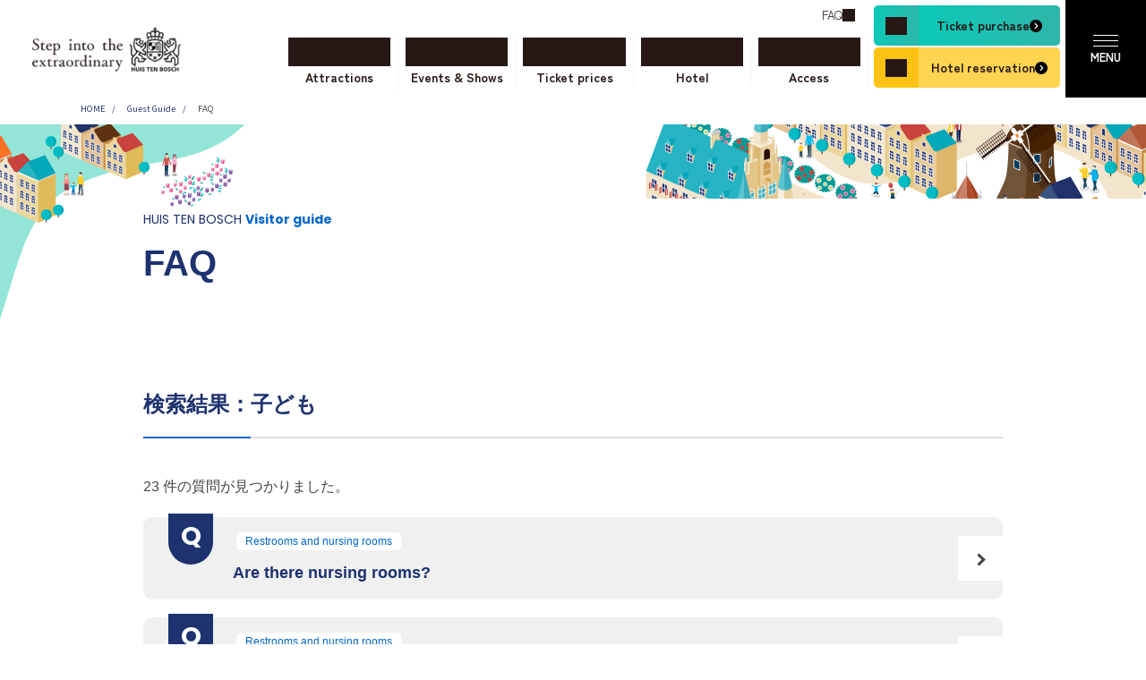

--- FILE ---
content_type: text/html;charset=UTF-8
request_url: https://www.huistenbosch.co.jp/faq/?search=%E5%AD%90%E3%81%A9%E3%82%82&submit=Search&action=search
body_size: 6878
content:
<!DOCTYPE html><html xmlns="http://www.w3.org/1999/xhtml" lang="ja"><head><meta http-equiv="Content-Type" content="text/html; charset=UTF-8"><script src="https://j.wovn.io/1" async="true" data-wovnio='key=CKr-8n&amp;backend=true&amp;currentLang=ja&amp;defaultLang=ja&amp;urlPattern=custom_domain&amp;version=1.24.1&amp;backendVersion=WOVN.php_1.5.1&amp;customDomainLangs={"www.huistenbosch.co.jp":"ja","chinese01.huistenbosch.co.jp":"zh-CHT","chinese02.huistenbosch.co.jp":"zh-CHS","english.huistenbosch.co.jp":"en","thailand.huistenbosch.co.jp":"th","korean.huistenbosch.co.jp":"ko"}&amp;langParamName=wovn' data-wovnio-cache-time="202601180608+0000"> </script>
<!--script>
if (/ipad/i.test(navigator.userAgent)) {
	document.write('<meta name="viewport" content="width=960">');
} else {
	document.write('<meta name="viewport" content="width=device-width,initial-scale=1">');
}
</script-->
<meta name="viewport" content="width=device-width">
	<meta http-equiv="Content-Type" content="text/html; charset=utf-8">
	<meta http-equiv="Content-Script-Type" content="text/javascript">
	<meta http-equiv="Content-Style-Type" content="text/css">
<meta name="Keywords" content="料金,チケット,ハウステンボス,リゾート,オランダ,ホテル,長崎,旅行,日本一広いテーマパーク,テーマパーク">
<meta name="Description" content="日本一広いテーマパークで安心安全にリフレッシュしよう。ご来場ガイド・チケット料金のご案内ページです。">
	<link rev="made" href="mailto:webmaster@huistenbosch.co.jp">
	<link rel="SHORTCUT ICON" href="/images/htb.ico"><title>よくあるご質問｜お問い合わせ｜ご来場ガイド｜ハウステンボスリゾート</title>
		<meta http-equiv="X-UA-Compatible" content='IE=edge"'>
		<link href="//fonts.googleapis.com/css?family=Oswald" rel="stylesheet" type="text/css">
		<script type="text/javascript" src="//ajax.googleapis.com/ajax/libs/jquery/3.2.1/jquery.min.js"></script>

		<script type="text/javascript" src="/guide/js/slick.min.js"></script>
		<script type="text/javascript" src="/guide/js/script.js"></script>

		<!--HTB共通-->
		<script type="text/javascript" src="/commons/202211/js/common.js"></script>
		<script type="text/javascript" src="/commons/2025/js/layout.js"></script>
		<!--HTB共通 end-->
		<script type="text/javascript" src="/guide/js/cr__tooltip.js"></script>

		<!--HTB共通-->
		<link rel="stylesheet" href="/commons/2025/css/base_under.css" type="text/css" media="all">
		<link rel="stylesheet" href="/commons/202211/css/base.css" type="text/css" media="all">
		<link rel="stylesheet" href="/commons/css/wovn.css" type="text/css" media="all">
		<!--HTB共通 end-->


		<link rel="stylesheet" href="/guide/css/common.css?0510" type="text/css" media="all">
		<link rel="stylesheet" href="/guide/css/slick.css" type="text/css" media="all">
		<link rel="stylesheet" href="/guide/css/style.css?20201207" type="text/css" media="all">

<link rel="preconnect" href="https://fonts.googleapis.com">
<link rel="preconnect" href="https://fonts.gstatic.com" crossorigin="">
<link href="https://fonts.googleapis.com/css2?family=Hind:wght@300;500;700&amp;family=Zen+Kaku+Gothic+New:wght@400;500;700&amp;family=Zen+Old+Mincho:wght@400;500;700&amp;display=swap" rel="stylesheet">


<script type="text/javascript">
  (function () {
    var tagjs = document.createElement("script");
    var s = document.getElementsByTagName("script")[0];
    tagjs.async = true;
    tagjs.src = "//s.yjtag.jp/tag.js#site=NIyI1cZ";
    s.parentNode.insertBefore(tagjs, s);
  }());
</script>
<!-- Google Tag Manager -->
<script>(function(w,d,s,l,i){w[l]=w[l]||[];w[l].push({'gtm.start':
new Date().getTime(),event:'gtm.js'});var f=d.getElementsByTagName(s)[0],
j=d.createElement(s),dl=l!='dataLayer'?'&l='+l:'';j.async=true;j.src=
'https://www.googletagmanager.com/gtm.js?id='+i+dl;f.parentNode.insertBefore(j,f);
})(window,document,'script','dataLayer','GTM-KTB5F7');</script>
<!-- End Google Tag Manager -->

<!-- mill tag version4.10 start -->
<script id="_lognos_script_3285_" type="text/javascript" src="//img.macromill.com/js/us001974pjm/3000032855-4d/lognos.js"></script>
<!-- mill tag end -->
<link rel="stylesheet" href="assets/template/default/css/styles.css">
<style>
.htb-header__logo a {
  display: block;
  overflow: visible;
}
</style>
<link rel="alternate" hreflang="en" href="https://english.huistenbosch.co.jp/faq/?search=%E5%AD%90%E3%81%A9%E3%82%82&amp;submit=Search&amp;action=search"><link rel="alternate" hreflang="ko" href="https://korean.huistenbosch.co.jp/faq/?search=%E5%AD%90%E3%81%A9%E3%82%82&amp;submit=Search&amp;action=search"><link rel="alternate" hreflang="th" href="https://thailand.huistenbosch.co.jp/faq/?search=%E5%AD%90%E3%81%A9%E3%82%82&amp;submit=Search&amp;action=search"><link rel="alternate" hreflang="zh-Hant" href="https://chinese01.huistenbosch.co.jp/faq/?search=%E5%AD%90%E3%81%A9%E3%82%82&amp;submit=Search&amp;action=search"><link rel="alternate" hreflang="zh-Hans" href="https://chinese02.huistenbosch.co.jp/faq/?search=%E5%AD%90%E3%81%A9%E3%82%82&amp;submit=Search&amp;action=search"><link rel="alternate" hreflang="ja" href="https://www.huistenbosch.co.jp/faq/?search=%E5%AD%90%E3%81%A9%E3%82%82&amp;submit=Search&amp;action=search"><link rel="alternate" hreflang="x-default" href="https://www.huistenbosch.co.jp/faq/?search=%E5%AD%90%E3%81%A9%E3%82%82&amp;submit=Search&amp;action=search"></head>

	<body id="guide">
		<!-- Google Tag Manager (noscript) -->
<noscript><iframe src="https://www.googletagmanager.com/ns.html?id=GTM-KTB5F7"
height="0" width="0" style="display:none;visibility:hidden"></iframe></noscript>
<!-- End Google Tag Manager (noscript) -->


		<div id="container">
				<header id="h-header" class="dispWeb">
			<div class="h-header__logo">
				<a href="/" data-optimize-name="h-gnav-トップに戻る" class="htb_optimize_link"><img src="/commons/2025/img/logo/logo-header.svg" alt="ハウステンボス" title="ハウステンボストップ"></a>
			</div>
			<!--div class="h-header__gnav"-->
			<div class="h-header__gnav-link">
				<div id="h-today"></div>
				<a href="/faq/" data-optimize-name="h-gnav-よくあるご質問" class="htb_optimize_link" title="よくあるご質問"><span class="btn__icon h-icon-sign">よくあるご質問</span></a>
			</div>
			<div class="h-header__gnav-nav">
				<ul>
					<li><a href="/enjoy/" class="gnav__icon h-icon-enjoy htb_optimize_link" data-optimize-name="h-gnav-アトラクション" title="アトラクション"><span>アトラクション</span></a></li>
					<li><a href="/event/" class="gnav__icon h-icon-event htb_optimize_link" data-optimize-name="h-gnav-イベント&amp;ショー" title="イベント&amp;ショー"><span>イベント&amp;ショー</span></a></li>
					<li><a href="/ticket/" class="gnav__icon h-icon-ticket htb_optimize_link" data-optimize-name="h-gnav-チケット料金" title="チケット料金"><span>チケット料金</span></a></li>
					<li><a href="/hotels/" class="gnav__icon h-icon-hotels htb_optimize_link" data-optimize-name="h-gnav-ホテル" title="ホテル"><span>ホテル</span></a></li>
					<li><a href="/gourmet/" class="gnav__icon h-icon-gourmet htb_optimize_link" data-optimize-name="h-gnav-グルメ" title="グルメ"><span>グルメ</span></a></li>
					<li><a href="/access/" class="gnav__icon h-icon-access htb_optimize_link" data-optimize-name="h-gnav-アクセス" title="アクセス"><span>アクセス</span></a></li>
				</ul>
			</div>
			<!--/div-->
			<div class="h-header__cta">
				<a href="https://ticket.huistenbosch.co.jp/ticket/" target="_blank" class="cta__ticket h-icon-ticket htb_optimize_link" data-optimize-name="h-cta-チケット購入" title="チケット購入"><span class="btn__icon h-icon-sign_w">チケット購入</span></a>
				<a href="https://reserve.489ban.net/group/client/huistenbosch/0/plan/search?areaId=0&amp;unspecifiedDate=1&amp;numberOfNights=1&amp;roomCount=1&amp;adult=0&amp;children=0&amp;detailSearchDisplay=1&amp;searchTagMode=0" target="_blank" class="cta__hotel h-icon-hotels htb_optimize_link" data-optimize-name="h-cta-ホテル予約" title="ホテル予約"><span class="btn__icon h-icon-sign_w">ホテル予約</span></a>
			</div>
			<!--style>
				body:not(#xsmas, #tastekyushu.spring) .h-header__cta.sp-side {
				  display: none!important;
				}
			</style-->
			<div class="h-header__cta sp-side">
			  <a href="https://ticket.huistenbosch.co.jp/ticket/" target="_blank" class="cta__ticket h-icon-ticket htb_optimize_link" data-optimize-name="h-cta-チケット購入(サイド)" title="チケット購入(サイド)">
			   <span class="btn__icon h-icon-sign_w">チケット購入</span>
			  </a>
			  <a href="https://reserve.489ban.net/group/client/huistenbosch/0/plan/search?areaId=0&amp;unspecifiedDate=1&amp;numberOfNights=1&amp;roomCount=1&amp;adult=0&amp;children=0&amp;detailSearchDisplay=1&amp;searchTagMode=0" target="_blank" class="cta__hotel h-icon-hotels htb_optimize_link" data-optimize-name="h-cta-ホテル予約(サイド)" title="ホテル予約(サイド)">
			   <span class="btn__icon h-icon-sign_w">ホテル予約</span>
			  </a>
			</div>
			<div class="h-header__menu">
				<div class="h-header__toggle-btn">
					<span></span>
					<span></span>
					<span></span>
				</div>
			</div>
			<div class="h-header__toggle-menu">
				<div class="toggle__body">
					<div class="inner">
						<a href="/opentime/today.html" class="h-btn htb_optimize_link" data-optimize-name="h-toggle-本日のパーク情報" title="本日のパーク情報"><span class="btn__icon h-icon-sign_w">本日のパーク情報</span></a>

						<div class="toggle__gnav-nav">
							<ul>
								<li style="display:none;"><a href="" class="gnav__icon h-icon-miffy htb_optimize_link" data-optimize-name="h-toggle-ミッフィーとハウステンボス" title="ミッフィーとハウステンボス"><span>ミッフィーとハウステンボス</span></a></li>
								<li><a href="/ticket/" class="gnav__icon h-icon-ticket htb_optimize_link" data-optimize-name="h-toggle-チケット料金" title="チケット料金"><span>チケット料金</span></a></li>
								<li><a href="/hotels/" class="gnav__icon h-icon-hotels htb_optimize_link" data-optimize-name="h-toggle-ホテル" title="ホテル"><span>ホテル</span></a></li>
								<li><a href="/enjoy/" class="gnav__icon h-icon-enjoy htb_optimize_link" data-optimize-name="h-toggle-アトラクション" title="アトラクション"><span>アトラクション</span></a></li>
								<li><a href="/event/" class="gnav__icon h-icon-event htb_optimize_link" data-optimize-name="h-toggle-イベント&amp;ショー" title="イベント&amp;ショー"><span>イベント&amp;ショー</span></a></li>
								<li><a href="/access/" class="gnav__icon h-icon-access htb_optimize_link" data-optimize-name="h-toggle-アクセス" title="アクセス"><span>アクセス</span></a></li>
								<li><a href="/gourmet/" class="gnav__icon h-icon-gourmet htb_optimize_link" data-optimize-name="h-toggle-グルメ" title="グルメ"><span>グルメ</span></a></li>
								<li><a href="/shopping/" class="gnav__icon h-icon-shop htb_optimize_link" data-optimize-name="h-toggle-ショップ&amp;グッズ" title="ショップ&amp;グッズ"><span>ショップ&amp;グッズ</span></a></li>
								
							</ul>
						</div>
						<div class="toggle__link">
							<ul>
								<li><a href="/event/schedule/" class="htb_optimize_link" data-optimize-name="h-toggle-ショースケジュール" title="ショースケジュール"><span class="btn__icon h-icon-sign_w">ショースケジュール</span></a></li>
								<li><a href="/opentime/" class="htb_optimize_link" data-optimize-name="h-toggle-営業時間" title="営業時間"><span class="btn__icon h-icon-sign_w">営業時間</span></a></li>
								<li><a href="/map/" class="htb_optimize_link" data-optimize-name="h-toggle-マップ" title="マップ"><span class="btn__icon h-icon-sign_w">マップ</span></a></li>
								<li><a href="/tour/" class="htb_optimize_link" data-optimize-name="h-toggle-ツアー" title="ツアー"><span class="btn__icon h-icon-sign_w">ツアー</span></a></li>
								<li><a href="/navi/about/" class="htb_optimize_link" data-optimize-name="h-toggle-ハウステンボスとは" title="ハウステンボスとは"><span class="btn__icon h-icon-sign_w">ハウステンボスとは</span></a></li>
								<li><a href="/service/" class="htb_optimize_link" data-optimize-name="h-toggle-各種サービス" title="各種サービス"><span class="btn__icon h-icon-sign_w">各種サービス</span></a></li>
							</ul>
						</div>
						<div class="toggle__btn">
							<ul>
								<li><a href="/navi/" class="htb_optimize_link" data-optimize-name="h-toggle-はじめてナビ" title="はじめてナビ"><span>はじめてナビ</span></a></li>
								<li><a href="/faq/" class="htb_optimize_link" data-optimize-name="h-toggle-よくあるご質問" title="よくあるご質問"><span>よくあるご質問</span></a></li>
							</ul>
						</div>
						<div class="toggle__bottom">
							<div class="toggle__blank">
								<ul>
									<li><a href="https://ec.shop-huistenbosch.jp/" target="_blank" class="htb_optimize_link" data-optimize-name="h-toggle-オンラインショップ" title="オンラインショップ"><span class="btn__icon h-icon-blank">オンラインショップ</span></a></li>
									<!--li><a href=""><span class="btn__icon h-icon-blank">ウェディング</span></a></li-->
								</ul>
								<dl id="language" class="wovn-languages">
									<dt data-optimize-name="h-toggle-LANGUAGE" class="htb_optimize_link">LANGUAGE</dt>
									<dd><div class="wovn-switch-template">wovn-lang-name</div></dd>
								</dl>
							</div>
							<div class="toggle__search">
								<a href="/search/" class="gnav__icon h-icon-search htb_optimize_link" data-optimize-name="h-toggle-検索" title="サイト内検索"><span>検索</span></a>
							</div>
							
						</div>
					</div>
				</div>
			</div>
		</header>		<div id="contents">

				<ul class="breadcrumbs">
					<li><a href="/">HOME</a></li>
					<li><a href="/guide/">ご来場ガイド</a></li>
					<li>よくあるご質問</li>
				</ul>

				<div id="wrapper">
					<div class="c-page-sub">
						<div class="c-guide-main">
							<p class="guid-title">HUIS TEN BOSCH <strong>Visitor guide</strong></p>
							<a class="faq-links" href="/faq/">
								<h1>よくあるご質問</h1>
							</a>

              <!-- ここに内容が入ります -->
    <script>
        if (self === top) {
            document.documentElement.style.display = 'block';
        } else {
            top.location = self.location;
        }
    </script>
    <style> html{display:none;} </style>
                <div class="pmf-wrapper pmf-main">
                    <div class="container">
                        <div class="pmf-breadcrumb">
                            
                            
                            
                        </div>
                        <div class="row">
                            <div class="pmf-maincontent">
                                <section>
	

	<h2 class="searchword faqttl">検索結果：子ども</h2><p role="heading" aria-level="1">23 件の質問が見つかりました。</p>
<ul class="phpmyfaq-search-results list-unstyled">
<li><span title="0.00%"><i aria-hidden="true" class="fa fa-star-o"></i><i aria-hidden="true" class="fa fa-star-o"></i><i aria-hidden="true" class="fa fa-star-o"></i></span> <span class="search-category">化粧室・授乳室</span><div class="faq-tit"><a title="授乳室はありますか？" href="https://www.huistenbosch.co.jp/faq/index.php?action=faq&amp;cat=85&amp;id=459&amp;artlang=ja&amp;highlight=%E5%AD%90%E3%81%A9%E3%82%82">授乳室はありますか？ </a></div></li><li><span title="0.00%"><i aria-hidden="true" class="fa fa-star-o"></i><i aria-hidden="true" class="fa fa-star-o"></i><i aria-hidden="true" class="fa fa-star-o"></i></span> <span class="search-category">化粧室・授乳室</span><div class="faq-tit"><a title="授乳室の設備を知りたい。" href="https://www.huistenbosch.co.jp/faq/index.php?action=faq&amp;cat=85&amp;id=461&amp;artlang=ja&amp;highlight=%E5%AD%90%E3%81%A9%E3%82%82">授乳室の設備を知りたい。 </a></div></li><li><span title="0.00%"><i aria-hidden="true" class="fa fa-star-o"></i><i aria-hidden="true" class="fa fa-star-o"></i><i aria-hidden="true" class="fa fa-star-o"></i></span> <span class="search-category">ご予約について</span><div class="faq-tit"><a title="こどもの添い寝について教えてください。" href="https://www.huistenbosch.co.jp/faq/index.php?action=faq&amp;cat=1&amp;id=44&amp;artlang=ja&amp;highlight=%E5%AD%90%E3%81%A9%E3%82%82">こどもの添い寝について教えてください。 </a></div></li><li><span title="0.00%"><i aria-hidden="true" class="fa fa-star-o"></i><i aria-hidden="true" class="fa fa-star-o"></i><i aria-hidden="true" class="fa fa-star-o"></i></span> <span class="search-category">ご予約について</span><div class="faq-tit"><a title="未成年者だけで宿泊はできますか？" href="https://www.huistenbosch.co.jp/faq/index.php?action=faq&amp;cat=1&amp;id=47&amp;artlang=ja&amp;highlight=%E5%AD%90%E3%81%A9%E3%82%82">未成年者だけで宿泊はできますか？ </a></div></li><li><span title="0.00%"><i aria-hidden="true" class="fa fa-star-o"></i><i aria-hidden="true" class="fa fa-star-o"></i><i aria-hidden="true" class="fa fa-star-o"></i></span> <span class="search-category">入場券について</span><div class="faq-tit"><a title="翌日パスポートの特典は添い寝も対象ですか？" href="https://www.huistenbosch.co.jp/faq/index.php?action=faq&amp;cat=7&amp;id=397&amp;artlang=ja&amp;highlight=%E5%AD%90%E3%81%A9%E3%82%82">翌日パスポートの特典は添い寝も対象ですか？ </a></div></li><li><span title="0.00%"><i aria-hidden="true" class="fa fa-star-o"></i><i aria-hidden="true" class="fa fa-star-o"></i><i aria-hidden="true" class="fa fa-star-o"></i></span> <span class="search-category">朝食について</span><div class="faq-tit"><a title="朝食料金を知りたい。添い寝の朝食代金はどうなりますか？" href="https://www.huistenbosch.co.jp/faq/index.php?action=faq&amp;cat=4&amp;id=156&amp;artlang=ja&amp;highlight=%E5%AD%90%E3%81%A9%E3%82%82">朝食料金を知りたい。添い寝の朝食代金はどうなりますか？ </a></div></li><li><span title="0.00%"><i aria-hidden="true" class="fa fa-star-o"></i><i aria-hidden="true" class="fa fa-star-o"></i><i aria-hidden="true" class="fa fa-star-o"></i></span> <span class="search-category">お子様連れのお客様について</span><div class="faq-tit"><a title="ホテルにこども用のパジャマはありますか？" href="https://www.huistenbosch.co.jp/faq/index.php?action=faq&amp;cat=5&amp;id=158&amp;artlang=ja&amp;highlight=%E5%AD%90%E3%81%A9%E3%82%82">ホテルにこども用のパジャマはありますか？ </a></div></li><li><span title="0.00%"><i aria-hidden="true" class="fa fa-star-o"></i><i aria-hidden="true" class="fa fa-star-o"></i><i aria-hidden="true" class="fa fa-star-o"></i></span> <span class="search-category">お子様連れのお客様について</span><div class="faq-tit"><a title="ホテルにこども用の歯ブラシ・スリッパはありますか？" href="https://www.huistenbosch.co.jp/faq/index.php?action=faq&amp;cat=5&amp;id=159&amp;artlang=ja&amp;highlight=%E5%AD%90%E3%81%A9%E3%82%82">ホテルにこども用の歯ブラシ・スリッパはありますか？ </a></div></li><li><span title="0.00%"><i aria-hidden="true" class="fa fa-star-o"></i><i aria-hidden="true" class="fa fa-star-o"></i><i aria-hidden="true" class="fa fa-star-o"></i></span> <span class="search-category">お子様連れのお客様について</span><div class="faq-tit"><a title="ホテルに赤ちゃんのベビーベッドやオムツ用ごみ箱の貸し出しはありますか？" href="https://www.huistenbosch.co.jp/faq/index.php?action=faq&amp;cat=5&amp;id=160&amp;artlang=ja&amp;highlight=%E5%AD%90%E3%81%A9%E3%82%82">ホテルに赤ちゃんのベビーベッドやオムツ用ごみ箱の貸し出しはありますか？ </a></div></li><li><span title="0.00%"><i aria-hidden="true" class="fa fa-star-o"></i><i aria-hidden="true" class="fa fa-star-o"></i><i aria-hidden="true" class="fa fa-star-o"></i></span> <span class="search-category">その他</span><div class="faq-tit"><a title="小さなこどもにおすすめのアトラクションはありますか？" href="https://www.huistenbosch.co.jp/faq/index.php?action=faq&amp;cat=89&amp;id=481&amp;artlang=ja&amp;highlight=%E5%AD%90%E3%81%A9%E3%82%82">小さなこどもにおすすめのアトラクションはありますか？ </a></div></li></ul>
<div class="text-center"><ul class="pagination"><li class="active"><a href="https://www.huistenbosch.co.jp/faq/?action=search&amp;search=%E5%AD%90%E3%81%A9%E3%82%82&amp;searchcategory=0&amp;seite=1">1</a></li><li><a href="https://www.huistenbosch.co.jp/faq/?action=search&amp;search=%E5%AD%90%E3%81%A9%E3%82%82&amp;searchcategory=0&amp;seite=2">2</a></li><li><a href="https://www.huistenbosch.co.jp/faq/?action=search&amp;search=%E5%AD%90%E3%81%A9%E3%82%82&amp;searchcategory=0&amp;seite=3">3</a></li><li class="next-page"><a href="https://www.huistenbosch.co.jp/faq/?action=search&amp;search=%E5%AD%90%E3%81%A9%E3%82%82&amp;searchcategory=0&amp;seite=2">&gt;</a></li><li class="last-page"><a href="https://www.huistenbosch.co.jp/faq/?action=search&amp;search=%E5%AD%90%E3%81%A9%E3%82%82&amp;searchcategory=0&amp;seite=3"></a></li></ul></div>

	<h2 class="faqttl" style="margin-top: 50px;">質問を探す</h2>
	<div class="searchwrap">
		
		<section class="well" id="searchBox">
			<form action="?action=search" method="get">
				<input type="hidden" name="action" value="search">
				<div class="input-group pmf-search-advanced">
					<input id="searchfield" type="search" name="search" value="子ども" class="form-control input-lg" placeholder="キーワードを入力してください">
						<span class="input-group-addon">
							<button type="submit" class="btn btn-lg" aria-label="検索">
								<span class="fa fa-search"></span>
							</button>
						</span>
				</div>
			</form>
		</section>
		
		
		<div class="pplrtags">
			<p>よく検索されるキーワード</p>
			<ul class="pmf-tags">
				<li><a class="pmf tag" href="?search=%E3%83%9B%E3%83%86%E3%83%AB&amp;submit=Search&amp;action=search">ホテル</a></li><li><a class="pmf tag" href="?search=%E3%83%A8%E3%83%BC%E3%83%AD%E3%83%83%E3%83%91&amp;submit=Search&amp;action=search">ヨーロッパ</a></li><li><a class="pmf tag" href="?search=%E5%85%A5%E5%A0%B4%E5%88%B8&amp;submit=Search&amp;action=search">入場券</a></li><li><a class="pmf tag" href="?search=%E5%B9%B4%E9%96%93%E3%83%91%E3%82%B9%E3%83%9D%E3%83%BC%E3%83%88&amp;submit=Search&amp;action=search">年間パスポート</a></li><li><a class="pmf tag" href="?search=%E5%85%A5%E5%A0%B4&amp;submit=Search&amp;action=search">入場</a></li><li><a class="pmf tag" href="?search=%E3%82%B7%E3%83%8B%E3%82%A2&amp;submit=Search&amp;action=search">シニア</a></li><li><a class="pmf tag" href="?search=%E9%A7%90%E8%BB%8A%E5%A0%B4&amp;submit=Search&amp;action=search">駐車場</a></li><li><a class="pmf tag" href="?search=%E3%83%81%E3%82%B1%E3%83%83%E3%83%88%E3%80%80%E3%82%A8%E3%83%AA%E3%82%A2&amp;submit=Search&amp;action=search">チケット　エリア</a></li><li><a class="pmf tag" href="?search=%E5%96%B6%E6%A5%AD%E6%99%82%E9%96%93&amp;submit=Search&amp;action=search">営業時間</a></li><li><a class="pmf tag" href="?search=%E5%AD%90%E3%81%A9%E3%82%82%E3%80%80%E3%83%9E%E3%82%A4%E3%83%8A%E3%83%B3%E3%83%90%E3%83%BC%E3%82%AB%E3%83%BC%E3%83%89%E6%8C%81%E3%81%A3%E3%81%A6%E3%81%AA%E3%81%84&amp;submit=Search&amp;action=search">子ども　マイナンバーカード持ってない</a></li>
			</ul>
		</div>
		
	</div>
</section>
                            </div>
                            <div class="pmf-maincontent">
                                
							</div>
                        </div>
                    </div>
                </div>

</div>
					</div>
				</div>
				<!--#wrapper end-->


			<div data-wrap="text" data-margin="small">
				<p data-align="center" style="  text-align: center;  margin: 2rem 0;line-height: 1.4;">
よくあるご質問内にお調べしたい内容が見つからない場合は、<br class="visible_pc">
<a href="/contact/" style="text-decoration: underline;">こちらのページ</a>よりお問い合わせください。
				</p>
			</div>

			<div class="link-top">
				<a href="/faq/">
						<p>よくあるご質問TOPに戻る</p>
				</a>
			</div>
	</div>

	<!--script type="text/javascript" src="/commons/202211/js/openhour_sp.js"></script-->
			<footer id="h-footer" class="dispWeb">
			<div class="footer__body">
			
				<h3><img loading="lazy" class="htb-logo-footer" src="/commons/2025/img/logo/logo-footer.svg" alt="大パノラマの異次元へ ハウステンボス"></h3>
				<div class="footer__links">
					<!--p class="ad"><a href="/recruit/">楽しい仕事がいっぱい！採用情報♪</a></p-->
					<ul>
						<li><a href="/faq/"><span class="btn__icon h-icon-sign_w" title="よくあるご質問">よくあるご質問</span></a></li>
						<li><a href="/rule/"><span class="btn__icon h-icon-sign_w" title="ルールとマナー">ルールとマナー</span></a></li>
						<!--li><a href="/guide/access/" class="sign-right" data-ga-event-category="htb-footer" data-ga-event-label="交通アクセス">交通アクセス</a></li-->
						
						<!--li><a href="/guide/information/" class="sign-right" data-ga-event-category="htb-footer" data-ga-event-label="お問い合わせ">お問い合わせ</a></li-->
						<li><a href="/aboutus/"><span class="btn__icon h-icon-sign_w" title="企業情報">企業情報</span></a></li>
						<li><a href="/recruit/"><span class="btn__icon h-icon-sign_w" title="採用情報">採用情報</span></a></li>
						<li><a href="/privacypolicy/"><span class="btn__icon h-icon-sign_w" title="プライバシーポリシー">プライバシーポリシー</span></a></li>
					</ul>
				</div>
				<div class="footer__app">
					<a href="/official-app/" title="公式アプリ">
						<picture>
						  <source srcset="/commons/2025/img/app/bnr_sp.webp" type="image/webp">
						  <img loading="lazy" src="/commons/2025/img/app/bnr_sp.png" alt="Instagram" width="100%">
						</picture>
					</a>
				</div>
				<div class="footer__sns">
					<ul>
						<li class="wovn_hide wovn_show_ja_inline wovn_show_th_inline wovn_show_zh-Hans_inline wovn_show_zh-Hant_inline wovn_show_en_inline">
							<a href="https://www.instagram.com/huistenbosch_official/" target="_blank" title="Instagram">
								<picture>
								  <source srcset="/commons/2025/img/sns/Instagram.webp" type="image/webp">
								  <img loading="lazy" src="/commons/2025/img/sns/Instagram.png" alt="Instagram" width="100%">
								</picture>
							</a>
						</li>
						<li class="wovn_hide wovn_show_ko_inline">
							<a href="https://www.instagram.com/htbkorea/" target="_blank" title="Instagram-ko">
								<picture>
								  <source srcset="/commons/2025/img/sns/Instagram.webp" type="image/webp">
								  <img loading="lazy" src="/commons/2025/img/sns/Instagram.png" alt="Instagram" width="100%">
								</picture>
							</a>
						</li>
						<li>
							<a href="https://twitter.com/HTB_official" target="_blank" title="Twitter">
								<picture>
								  <source srcset="/commons/2025/img/sns/twitter.webp" type="image/webp">
								  <img loading="lazy" src="/commons/2025/img/sns/twitter.png" alt="Instagram" width="100%">
								</picture>
							</a>
						</li>
						<li class="wovn_hide wovn_show_ja_inline wovn_show_th_inline wovn_show_zh-Hans_inline wovn_show_zh-Hant_inline wovn_show_en_inline">
							<a href="https://www.facebook.com/huistenbosch" target="_blank" title="facebook">
								<picture>
								  <source srcset="/commons/2025/img/sns/facebook.webp" type="image/webp">
								  <img loading="lazy" src="/commons/2025/img/sns/facebook.png" alt="Instagram" width="100%">
								</picture>
							</a>
						</li>
						<li class="wovn_hide wovn_show_ko_inline">
							<a href="https://www.facebook.com/htbkorea" target="_blank" title="facebook-ko">
								<picture>
								  <source srcset="/commons/2025/img/sns/facebook.webp" type="image/webp">
								  <img loading="lazy" src="/commons/2025/img/sns/facebook.png" alt="Instagram" width="100%">
								</picture>
							</a>
						</li>
						<li>
							<a href="https://www.youtube.com/channel/UCN1NyvNvB7dLz9_-eh5wXRQ" title="Youtube">
								<picture>
								  <source srcset="/commons/2025/img/sns/youtube.webp" type="image/webp">
								  <img loading="lazy" src="/commons/2025/img/sns/youtube.png" alt="Instagram" width="100%">
								</picture>
							</a>
						</li>
						<li>
							<a href="https://www.tiktok.com/@huistenbosch_official" target="_blank" title="TikTok">
								<picture>
								  <source srcset="/commons/2025/img/sns/TikTok.webp" type="image/webp">
								  <img loading="lazy" src="/commons/2025/img/sns/TikTok.png" alt="Instagram" width="100%">
								</picture>
							</a>
						</li>
						<li>
							<a href="https://lin.ee/kqBqmPx" target="_blank" title="LINE">
								<picture>
								  <source srcset="/commons/2025/img/sns/line.webp" type="image/webp">
								  <img loading="lazy" src="/commons/2025/img/sns/line.png" alt="Instagram" width="100%">
								</picture>
							</a>
						</li>
						<li class="wovn_hide wovn_show_ko_inline">
							<a href="http://blog.naver.com/htbkorea" target="_blank" title="NAVER">
								<picture>
								  <source srcset="/commons/2025/img/sns/NAVER.webp" type="image/webp">
								  <img loading="lazy" src="/commons/2025/img/sns/NAVER.png" alt="Instagram" width="100%">
								</picture>
							</a>
						</li>
						<li class="wovn_hide wovn_show_zh-Hans_inline">
							<a href="http://weibo.com/huistenbosch" target="_blank" title="WEIBO">
								<picture>
								  <source srcset="/commons/2025/img/sns/pngwing.com.webp" type="image/webp">
								  <img loading="lazy" src="/commons/2025/img/sns/pngwing.com.png" alt="Instagram" width="100%">
								</picture>
							</a>
						</li>
					</ul>
				</div>
				<div class="footer__copyright">
					<div>Copyright © Huis Ten Bosch Co., Ltd.</div>
				</div>
			</div>
		</footer>
	</div>
	<script src="/commons/2025/js/htb-cta.js"></script>
    <template id="tmpl-content-miffy">
        <div class="c-dynamic-popup__inner miffy">
            <button class="c-dynamic-popup__close js-close">×</button>
            <div class="c-dynamic-popup__content">
                <a href="/miffy/miffywondersquare/" class="e-dynamic-popup">
                    <div>
                    	<div>
	                        <div class="e-dynamic-popup__tile"><small>ハウステンボスオリジナル</small><br>ミッフィー<br>ステッカープレゼント</div>
	                        <div class="e-dynamic-popup__sub">2/26(木)まで</div>
                        </div>
						<figure>
							<img src="/commons/2025/js/plugin/ucm/images/miffy.webp">
							<img src="/commons/2025/js/plugin/ucm/images/mercisbv.png" class="mercisbv">
						</figure>
                    </div>
                </a>
            </div>
        </div>
    </template>


    <template id="tmpl-content-default">
    </template>

    <div id="ucm-container"></div>
    <link rel="stylesheet" href="/commons/2025/js/plugin/ucm/css/popup-style.css">
	<script src="/commons/2025/js/plugin/ucm/js/campaign-manager.js?v=03" defer=""></script>




	<script>
		$('.cat_btn a').click(function(){
			$(this).siblings('ul').slideToggle();
			let catBtn = $(this).siblings('.catbtn');
			if(catBtn.html()=='+'){
				catBtn.html('-');
			}else{
				catBtn.html('+');
			}
		});
		$('.catbtn').click(function(){
			$(this).siblings('ul').slideToggle();
			let btnHtml = $(this).html();
			if(btnHtml=='+'){
				$(this).html('-');
			}else{
				$(this).html('+');
			}
		});
	</script>



</body></html>

--- FILE ---
content_type: text/html;charset=UTF-8
request_url: https://english.huistenbosch.co.jp/faq/?search=%E5%AD%90%E3%81%A9%E3%82%82&submit=Search&action=search
body_size: 8534
content:
<!DOCTYPE html><html xmlns="http://www.w3.org/1999/xhtml" lang="en" wovn-isLoading=""><head><meta http-equiv="Content-Type" content="text/html; charset=UTF-8"><script src="https://j.wovn.io/1" async="true" data-wovnio='key=CKr-8n&amp;backend=true&amp;currentLang=en&amp;defaultLang=ja&amp;urlPattern=custom_domain&amp;version=1.24.1&amp;backendVersion=WOVN.php_1.5.1&amp;customDomainLangs={"www.huistenbosch.co.jp":"ja","chinese01.huistenbosch.co.jp":"zh-CHT","chinese02.huistenbosch.co.jp":"zh-CHS","english.huistenbosch.co.jp":"en","thailand.huistenbosch.co.jp":"th","korean.huistenbosch.co.jp":"ko"}&amp;langParamName=wovn' data-wovnio-cache-time="202601180608+0000"> </script>
<!--script>
if (/ipad/i.test(navigator.userAgent)) {
	document.write('<meta name="viewport" content="width=960">');
} else {
	document.write('<meta name="viewport" content="width=device-width,initial-scale=1">');
}
</script-->
<meta name="viewport" content="width=device-width">
	<meta http-equiv="Content-Type" content="text/html; charset=utf-8">
	<meta http-equiv="Content-Script-Type" content="text/javascript">
	<meta http-equiv="Content-Style-Type" content="text/css">
<meta name="Keywords" content="料金,チケット,ハウステンボス,リゾート,オランダ,ホテル,長崎,旅行,日本一広いテーマパーク,テーマパーク">
<meta name="Description" content="Let's refresh safely and securely at the largest theme park in Japan. This is the information page for visit guides and ticket prices." data-wovn-src:-original-content="日本一広いテーマパークで安心安全にリフレッシュしよう。ご来場ガイド・チケット料金のご案内ページです。">
	<link rev="made" href="mailto:webmaster@huistenbosch.co.jp">
	<link rel="SHORTCUT ICON" href="/images/htb.ico"><!--wovn-src:よくあるご質問｜お問い合わせ｜ご来場ガイド｜ハウステンボスリゾート--><title>Frequently Asked Questions｜Contact Us｜Guide to Visitors｜Huis Huis Ten Bosch Resort</title>
		<meta http-equiv="X-UA-Compatible" content='IE=edge"'><style id="wovn-domain-css" wovn-domain-css-hash="e88e465d176b536777e858c10ceea577">@charset "UTF-8";
html:lang(en) {
  /*2023/01/16 WOVN山﨑  ヘッダ 営業時間部分翻訳反映*/ }
  @media screen and (min-width: 736px) {
    html:lang(en) #today .link-arrow::before {
      content: "Today\'s Opening Hours" !important; } }

@charset "UTF-8";
html:lang(ko) {
  /*2024/06/05 WOVNサポートチーム  ヘッダ 営業時間部分翻訳反映*/ }
  @media screen and (min-width: 736px) {
    html:lang(ko) #today .link-arrow::before {
      content: "오늘의 영업 시간" !important; } }

@charset "UTF-8";
html:lang(th) {
  /*2023/01/16 WOVN山﨑  ヘッダ 営業時間部分翻訳反映*/ }
  @media screen and (min-width: 736px) {
    html:lang(th) #today .link-arrow::before {
      content: "เวลาทำการของวันนี้" !important; } }

@charset "UTF-8";
html:lang(zh-Hans) {
  /*2023/01/16 WOVN山﨑  ヘッダ 営業時間部分翻訳反映*/ }
  @media screen and (min-width: 736px) {
    html:lang(zh-Hans) #today .link-arrow::before {
      content: "今天的营业时间" !important; } }

@charset "UTF-8";
html:lang(zh-Hant) {
  /*2023/01/16 WOVN山﨑  ヘッダ 営業時間部分翻訳反映*/ }
  @media screen and (min-width: 736px) {
    html:lang(zh-Hant) #today .link-arrow::before {
      content: "今天的營業時間" !important; } }
</style>
		<link href="//fonts.googleapis.com/css?family=Oswald" rel="stylesheet" type="text/css">
		<script type="text/javascript" src="//ajax.googleapis.com/ajax/libs/jquery/3.2.1/jquery.min.js"></script>

		<script type="text/javascript" src="/guide/js/slick.min.js"></script>
		<script type="text/javascript" src="/guide/js/script.js"></script>

		<!--HTB共通-->
		<script type="text/javascript" src="/commons/202211/js/common.js"></script>
		<script type="text/javascript" src="/commons/2025/js/layout.js"></script>
		<!--HTB共通 end-->
		<script type="text/javascript" src="/guide/js/cr__tooltip.js"></script>

		<!--HTB共通-->
		<link rel="stylesheet" href="/commons/2025/css/base_under.css" type="text/css" media="all">
		<link rel="stylesheet" href="/commons/202211/css/base.css" type="text/css" media="all">
		<link rel="stylesheet" href="/commons/css/wovn.css" type="text/css" media="all">
		<!--HTB共通 end-->


		<link rel="stylesheet" href="/guide/css/common.css?0510" type="text/css" media="all">
		<link rel="stylesheet" href="/guide/css/slick.css" type="text/css" media="all">
		<link rel="stylesheet" href="/guide/css/style.css?20201207" type="text/css" media="all">

<link rel="preconnect" href="https://fonts.googleapis.com">
<link rel="preconnect" href="https://fonts.gstatic.com" crossorigin="">
<link href="https://fonts.googleapis.com/css2?family=Hind:wght@300;500;700&amp;family=Zen+Kaku+Gothic+New:wght@400;500;700&amp;family=Zen+Old+Mincho:wght@400;500;700&amp;display=swap" rel="stylesheet">


<script type="text/javascript">
  (function () {
    var tagjs = document.createElement("script");
    var s = document.getElementsByTagName("script")[0];
    tagjs.async = true;
    tagjs.src = "//s.yjtag.jp/tag.js#site=NIyI1cZ";
    s.parentNode.insertBefore(tagjs, s);
  }());
</script>
<!-- Google Tag Manager -->
<script>(function(w,d,s,l,i){w[l]=w[l]||[];w[l].push({'gtm.start':
new Date().getTime(),event:'gtm.js'});var f=d.getElementsByTagName(s)[0],
j=d.createElement(s),dl=l!='dataLayer'?'&l='+l:'';j.async=true;j.src=
'https://www.googletagmanager.com/gtm.js?id='+i+dl;f.parentNode.insertBefore(j,f);
})(window,document,'script','dataLayer','GTM-KTB5F7');</script>
<!-- End Google Tag Manager -->

<!-- mill tag version4.10 start -->
<script id="_lognos_script_3285_" type="text/javascript" src="//img.macromill.com/js/us001974pjm/3000032855-4d/lognos.js"></script>
<!-- mill tag end -->
<link rel="stylesheet" href="assets/template/default/css/styles.css">
<style>
.htb-header__logo a {
  display: block;
  overflow: visible;
}
</style>
<link rel="alternate" hreflang="en" href="https://english.huistenbosch.co.jp/faq/?search=%E5%AD%90%E3%81%A9%E3%82%82&amp;submit=Search&amp;action=search"><link rel="alternate" hreflang="ko" href="https://korean.huistenbosch.co.jp/faq/?search=%E5%AD%90%E3%81%A9%E3%82%82&amp;submit=Search&amp;action=search"><link rel="alternate" hreflang="th" href="https://thailand.huistenbosch.co.jp/faq/?search=%E5%AD%90%E3%81%A9%E3%82%82&amp;submit=Search&amp;action=search"><link rel="alternate" hreflang="zh-Hant" href="https://chinese01.huistenbosch.co.jp/faq/?search=%E5%AD%90%E3%81%A9%E3%82%82&amp;submit=Search&amp;action=search"><link rel="alternate" hreflang="zh-Hans" href="https://chinese02.huistenbosch.co.jp/faq/?search=%E5%AD%90%E3%81%A9%E3%82%82&amp;submit=Search&amp;action=search"><link rel="alternate" hreflang="ja" href="https://www.huistenbosch.co.jp/faq/?search=%E5%AD%90%E3%81%A9%E3%82%82&amp;submit=Search&amp;action=search"><link rel="alternate" hreflang="x-default" href="https://www.huistenbosch.co.jp/faq/?search=%E5%AD%90%E3%81%A9%E3%82%82&amp;submit=Search&amp;action=search"></head>

	<body id="guide">
		<!-- Google Tag Manager (noscript) -->
<noscript><iframe src="https://www.googletagmanager.com/ns.html?id=GTM-KTB5F7"
height="0" width="0" style="display:none;visibility:hidden"></iframe></noscript>
<!-- End Google Tag Manager (noscript) -->


		<div id="container">
				<header id="h-header" class="dispWeb">
			<div class="h-header__logo">
				<a href="https://english.huistenbosch.co.jp/" data-optimize-name="h-gnav-トップに戻る" class="htb_optimize_link"><img src="https://data.wovn.io/ImageValue/production/5f596ff6b4546323fcccfd91/en/e7c3729fa49373ab744083caa2c88f21/logo-header_en2.png" alt="ハウステンボス" title="ハウステンボストップ" data-wovn-src:-original-src="/commons/2025/img/logo/logo-header.svg"></a>
			</div>
			<!--div class="h-header__gnav"-->
			<div class="h-header__gnav-link">
				<div id="h-today"></div>
				<a href="https://english.huistenbosch.co.jp/faq/" data-optimize-name="h-gnav-よくあるご質問" class="htb_optimize_link" title="FAQ" data-wovn-src:-original-title="よくあるご質問"><span class="btn__icon h-icon-sign"><!--wovn-src:よくあるご質問-->FAQ</span></a>
			</div>
			<div class="h-header__gnav-nav">
				<ul>
					<li><a href="https://english.huistenbosch.co.jp/enjoy/" class="gnav__icon h-icon-enjoy htb_optimize_link" data-optimize-name="h-gnav-アトラクション" title="Attractions" data-wovn-src:-original-title="アトラクション"><span><!--wovn-src:アトラクション-->Attractions</span></a></li>
					<li><a href="https://english.huistenbosch.co.jp/event/" class="gnav__icon h-icon-event htb_optimize_link" data-optimize-name="h-gnav-イベント&amp;ショー" title="Events &amp; Shows" data-wovn-src:-original-title="イベント&amp;ショー"><span><!--wovn-src:イベント&ショー-->Events &amp; Shows</span></a></li>
					<li><a href="https://english.huistenbosch.co.jp/ticket/" class="gnav__icon h-icon-ticket htb_optimize_link" data-optimize-name="h-gnav-チケット料金" title="Ticket price" data-wovn-src:-original-title="チケット料金"><span><!--wovn-src:チケット料金-->Ticket prices</span></a></li>
					<li><a href="https://english.huistenbosch.co.jp/hotels/" class="gnav__icon h-icon-hotels htb_optimize_link" data-optimize-name="h-gnav-ホテル" title="​" data-wovn-src:-original-title="ホテル"><span><!--wovn-src:ホテル-->Hotel</span></a></li>
					<li><a href="https://english.huistenbosch.co.jp/gourmet/" class="gnav__icon h-icon-gourmet htb_optimize_link" data-optimize-name="h-gnav-グルメ" title="Gourmet" data-wovn-src:-original-title="グルメ"><span><!--wovn-src:グルメ-->Gourmet</span></a></li>
					<li><a href="https://english.huistenbosch.co.jp/access/" class="gnav__icon h-icon-access htb_optimize_link" data-optimize-name="h-gnav-アクセス" title="Access" data-wovn-src:-original-title="アクセス"><span><!--wovn-src:アクセス-->Access</span></a></li>
				</ul>
			</div>
			<!--/div-->
			<div class="h-header__cta">
				<a href="https://www.klook.com/activity/7254-huis-ten-bosch-ticket-fukuoka-kumamoto/?spm=SearchResult.SearchResult_LIST&amp;clickId=66ab341953" target="_blank" class="cta__ticket h-icon-ticket htb_optimize_link" data-optimize-name="h-cta-チケット購入" title="Buy a ticket" data-wovn-link-src-href="https://ticket.huistenbosch.co.jp/ticket/" data-wovn-src:-original-title="チケット購入"><span class="btn__icon h-icon-sign_w"><!--wovn-src:チケット購入-->Ticket purchase</span></a>
				<a href="https://reserve.489ban.net/group/client/huistenbosch/0/plan/search?areaId=0&amp;unspecifiedDate=1&amp;numberOfNights=1&amp;roomCount=1&amp;adult=0&amp;children=0&amp;detailSearchDisplay=1&amp;searchTagMode=0" target="_blank" class="cta__hotel h-icon-hotels htb_optimize_link" data-optimize-name="h-cta-ホテル予約" title="hotel reservation" data-wovn-src:-original-title="ホテル予約"><span class="btn__icon h-icon-sign_w"><!--wovn-src:ホテル予約-->Hotel reservation</span></a>
			</div>
			<!--style>
				body:not(#xsmas, #tastekyushu.spring) .h-header__cta.sp-side {
				  display: none!important;
				}
			</style-->
			<div class="h-header__cta sp-side">
			  <a href="https://www.klook.com/activity/7254-huis-ten-bosch-ticket-fukuoka-kumamoto/?spm=SearchResult.SearchResult_LIST&amp;clickId=66ab341953" target="_blank" class="cta__ticket h-icon-ticket htb_optimize_link" data-optimize-name="h-cta-チケット購入(サイド)" title="Ticket purchase (side)" data-wovn-link-src-href="https://ticket.huistenbosch.co.jp/ticket/" data-wovn-src:-original-title="チケット購入(サイド)">
			   <span class="btn__icon h-icon-sign_w"><!--wovn-src:チケット購入-->Ticket purchase</span>
			  </a>
			  <a href="https://reserve.489ban.net/group/client/huistenbosch/0/plan/search?areaId=0&amp;unspecifiedDate=1&amp;numberOfNights=1&amp;roomCount=1&amp;adult=0&amp;children=0&amp;detailSearchDisplay=1&amp;searchTagMode=0" target="_blank" class="cta__hotel h-icon-hotels htb_optimize_link" data-optimize-name="h-cta-ホテル予約(サイド)" title="Hotel Reservations (Side)" data-wovn-src:-original-title="ホテル予約(サイド)">
			   <span class="btn__icon h-icon-sign_w"><!--wovn-src:ホテル予約-->Hotel reservation</span>
			  </a>
			</div>
			<div class="h-header__menu">
				<div class="h-header__toggle-btn">
					<span></span>
					<span></span>
					<span></span>
				</div>
			</div>
			<div class="h-header__toggle-menu">
				<div class="toggle__body">
					<div class="inner">
						<a href="https://english.huistenbosch.co.jp/opentime/today.html" class="h-btn htb_optimize_link" data-optimize-name="h-toggle-本日のパーク情報" title="Today's park information" data-wovn-src:-original-title="本日のパーク情報"><span class="btn__icon h-icon-sign_w"><!--wovn-src:本日のパーク情報-->Today's Park Information</span></a>

						<div class="toggle__gnav-nav">
							<ul>
								<li style="display:none;"><a href="" class="gnav__icon h-icon-miffy htb_optimize_link" data-optimize-name="h-toggle-ミッフィーとハウステンボス" title="Miffy and Huis Ten Bosch" data-wovn-src:-original-title="ミッフィーとハウステンボス"><span><!--wovn-src:ミッフィーとハウステンボス-->Miffy and Huis Ten Bosch</span></a></li>
								<li><a href="https://english.huistenbosch.co.jp/ticket/" class="gnav__icon h-icon-ticket htb_optimize_link" data-optimize-name="h-toggle-チケット料金" title="Ticket price" data-wovn-src:-original-title="チケット料金"><span><!--wovn-src:チケット料金-->Ticket prices</span></a></li>
								<li><a href="https://english.huistenbosch.co.jp/hotels/" class="gnav__icon h-icon-hotels htb_optimize_link" data-optimize-name="h-toggle-ホテル" title="​" data-wovn-src:-original-title="ホテル"><span><!--wovn-src:ホテル-->Hotel</span></a></li>
								<li><a href="https://english.huistenbosch.co.jp/enjoy/" class="gnav__icon h-icon-enjoy htb_optimize_link" data-optimize-name="h-toggle-アトラクション" title="Attractions" data-wovn-src:-original-title="アトラクション"><span><!--wovn-src:アトラクション-->Attractions</span></a></li>
								<li><a href="https://english.huistenbosch.co.jp/event/" class="gnav__icon h-icon-event htb_optimize_link" data-optimize-name="h-toggle-イベント&amp;ショー" title="Events &amp; Shows" data-wovn-src:-original-title="イベント&amp;ショー"><span><!--wovn-src:イベント&ショー-->Events &amp; Shows</span></a></li>
								<li><a href="https://english.huistenbosch.co.jp/access/" class="gnav__icon h-icon-access htb_optimize_link" data-optimize-name="h-toggle-アクセス" title="Access" data-wovn-src:-original-title="アクセス"><span><!--wovn-src:アクセス-->Access</span></a></li>
								<li><a href="https://english.huistenbosch.co.jp/gourmet/" class="gnav__icon h-icon-gourmet htb_optimize_link" data-optimize-name="h-toggle-グルメ" title="Gourmet" data-wovn-src:-original-title="グルメ"><span><!--wovn-src:グルメ-->Gourmet</span></a></li>
								<li><a href="https://english.huistenbosch.co.jp/shopping/" class="gnav__icon h-icon-shop htb_optimize_link" data-optimize-name="h-toggle-ショップ&amp;グッズ" title="Shop &amp; Goods" data-wovn-src:-original-title="ショップ&amp;グッズ"><span><!--wovn-src:ショップ&グッズ-->Shop &amp; Merchandise</span></a></li>
								
							</ul>
						</div>
						<div class="toggle__link">
							<ul>
								<li><a href="https://english.huistenbosch.co.jp/event/schedule/" class="htb_optimize_link" data-optimize-name="h-toggle-ショースケジュール" title="Show schedule" data-wovn-src:-original-title="ショースケジュール"><span class="btn__icon h-icon-sign_w"><!--wovn-src:ショースケジュール-->show schedule</span></a></li>
								<li><a href="https://english.huistenbosch.co.jp/opentime/" class="htb_optimize_link" data-optimize-name="h-toggle-営業時間" title="Opening hours" data-wovn-src:-original-title="営業時間"><span class="btn__icon h-icon-sign_w"><!--wovn-src:営業時間-->Business Hours</span></a></li>
								<li><a href="https://english.huistenbosch.co.jp/map/" class="htb_optimize_link" data-optimize-name="h-toggle-マップ" title="Map" data-wovn-src:-original-title="マップ"><span class="btn__icon h-icon-sign_w"><!--wovn-src:マップ-->Map</span></a></li>
								<li><a href="https://english.huistenbosch.co.jp/tour/" class="htb_optimize_link" data-optimize-name="h-toggle-ツアー" title="Tours" data-wovn-src:-original-title="ツアー"><span class="btn__icon h-icon-sign_w"><!--wovn-src:ツアー-->Tours</span></a></li>
								<li><a href="https://english.huistenbosch.co.jp/navi/about/" class="htb_optimize_link" data-optimize-name="h-toggle-ハウステンボスとは" title="About Huis Ten Bosch" data-wovn-src:-original-title="ハウステンボスとは"><span class="btn__icon h-icon-sign_w"><!--wovn-src:ハウステンボスとは-->What is Huis Ten Bosch</span></a></li>
								<li><a href="https://english.huistenbosch.co.jp/service/" class="htb_optimize_link" data-optimize-name="h-toggle-各種サービス" title="Various Services" data-wovn-src:-original-title="各種サービス"><span class="btn__icon h-icon-sign_w"><!--wovn-src:各種サービス-->Various services</span></a></li>
							</ul>
						</div>
						<div class="toggle__btn">
							<ul>
								<li><a href="https://english.huistenbosch.co.jp/navi/" class="htb_optimize_link" data-optimize-name="h-toggle-はじめてナビ" title="First time navigation" data-wovn-src:-original-title="はじめてナビ"><span><!--wovn-src:はじめてナビ-->First time navigation</span></a></li>
								<li><a href="https://english.huistenbosch.co.jp/faq/" class="htb_optimize_link" data-optimize-name="h-toggle-よくあるご質問" title="FAQ" data-wovn-src:-original-title="よくあるご質問"><span><!--wovn-src:よくあるご質問-->FAQ</span></a></li>
							</ul>
						</div>
						<div class="toggle__bottom">
							<div class="toggle__blank">
								<ul>
									<li><a href="https://ec.shop-huistenbosch.jp/" target="_blank" class="htb_optimize_link" data-optimize-name="h-toggle-オンラインショップ" title="Online Shop" data-wovn-src:-original-title="オンラインショップ"><span class="btn__icon h-icon-blank"><!--wovn-src:オンラインショップ-->Online Shop</span></a></li>
									<!--li><a href=""><span class="btn__icon h-icon-blank">ウェディング</span></a></li-->
								</ul>
								<dl id="language" class="wovn-languages">
									<dt data-optimize-name="h-toggle-LANGUAGE" class="htb_optimize_link">LANGUAGE</dt>
									<dd><div class="wovn-switch-template">wovn-lang-name</div></dd>
								</dl>
							</div>
							<div class="toggle__search">
								<a href="https://english.huistenbosch.co.jp/search/" class="gnav__icon h-icon-search htb_optimize_link" data-optimize-name="h-toggle-検索" title="Site search" data-wovn-src:-original-title="サイト内検索"><span><!--wovn-src:検索-->Search</span></a>
							</div>
							
						</div>
					</div>
				</div>
			</div>
		</header>		<div id="contents">

				<ul class="breadcrumbs">
					<li wovn-wait=""><a href="https://english.huistenbosch.co.jp/">HOME</a></li>
					<li><a href="https://english.huistenbosch.co.jp/guide/"><!--wovn-src:ご来場ガイド-->Guest Guide</a></li>
					<li><!--wovn-src:よくあるご質問-->FAQ</li>
				</ul>

				<div id="wrapper">
					<div class="c-page-sub">
						<div class="c-guide-main">
							<p class="guid-title"><!--wovn-src:HUIS TEN BOSCH -->HUIS TEN BOSCH <strong><!--wovn-src:Visitor guide-->Visitor guide</strong></p>
							<a class="faq-links" href="https://english.huistenbosch.co.jp/faq/">
								<h1><!--wovn-src:よくあるご質問-->FAQ</h1>
							</a>

              <!-- ここに内容が入ります -->
    <script>
        if (self === top) {
            document.documentElement.style.display = 'block';
        } else {
            top.location = self.location;
        }
    </script>
    <style> html{display:none;} </style>
                <div class="pmf-wrapper pmf-main">
                    <div class="container">
                        <div class="pmf-breadcrumb">
                            
                            
                            
                        </div>
                        <div class="row">
                            <div class="pmf-maincontent">
                                <section>
	

	<h2 class="searchword faqttl" wovn-wait="">検索結果：子ども</h2><p role="heading" aria-level="1" wovn-wait="">23 件の質問が見つかりました。</p>
<ul class="phpmyfaq-search-results list-unstyled">
<li><span title="0.00%"><i aria-hidden="true" class="fa fa-star-o"></i><i aria-hidden="true" class="fa fa-star-o"></i><i aria-hidden="true" class="fa fa-star-o"></i></span> <span class="search-category"><!--wovn-src:化粧室・授乳室-->Restrooms and nursing rooms</span><div class="faq-tit"><a title="Are there nursing rooms?" href="https://english.huistenbosch.co.jp/faq/index.php?action=faq&amp;cat=85&amp;id=459&amp;artlang=ja&amp;highlight=%E5%AD%90%E3%81%A9%E3%82%82" data-wovn-src:-original-title="授乳室はありますか？"><!--wovn-src:授乳室はありますか？ -->Are there nursing rooms?</a></div></li><li><span title="0.00%"><i aria-hidden="true" class="fa fa-star-o"></i><i aria-hidden="true" class="fa fa-star-o"></i><i aria-hidden="true" class="fa fa-star-o"></i></span> <span class="search-category"><!--wovn-src:化粧室・授乳室-->Restrooms and nursing rooms</span><div class="faq-tit"><a title="I would like to know about the facilities in the nursing room." href="https://english.huistenbosch.co.jp/faq/index.php?action=faq&amp;cat=85&amp;id=461&amp;artlang=ja&amp;highlight=%E5%AD%90%E3%81%A9%E3%82%82" data-wovn-src:-original-title="授乳室の設備を知りたい。"><!--wovn-src:授乳室の設備を知りたい。 -->I would like to know about the facilities in the nursing room.</a></div></li><li><span title="0.00%"><i aria-hidden="true" class="fa fa-star-o"></i><i aria-hidden="true" class="fa fa-star-o"></i><i aria-hidden="true" class="fa fa-star-o"></i></span> <span class="search-category"><!--wovn-src:ご予約について-->About reservation</span><div class="faq-tit"><a title="Can you provide information about co-sleeping child?&nbsp;" href="https://english.huistenbosch.co.jp/faq/index.php?action=faq&amp;cat=1&amp;id=44&amp;artlang=ja&amp;highlight=%E5%AD%90%E3%81%A9%E3%82%82" data-wovn-src:-original-title="こどもの添い寝について教えてください。"><!--wovn-src:こどもの添い寝について教えてください。 -->Can you provide information about co-sleeping child?&nbsp;</a></div></li><li><span title="0.00%"><i aria-hidden="true" class="fa fa-star-o"></i><i aria-hidden="true" class="fa fa-star-o"></i><i aria-hidden="true" class="fa fa-star-o"></i></span> <span class="search-category"><!--wovn-src:ご予約について-->About reservation</span><div class="faq-tit"><a title="Is it possible for minors to stay alone?" href="https://english.huistenbosch.co.jp/faq/index.php?action=faq&amp;cat=1&amp;id=47&amp;artlang=ja&amp;highlight=%E5%AD%90%E3%81%A9%E3%82%82" data-wovn-src:-original-title="未成年者だけで宿泊はできますか？"><!--wovn-src:未成年者だけで宿泊はできますか？ -->Can only minors stay overnight?</a></div></li><li><span title="0.00%"><i aria-hidden="true" class="fa fa-star-o"></i><i aria-hidden="true" class="fa fa-star-o"></i><i aria-hidden="true" class="fa fa-star-o"></i></span> <span class="search-category"><!--wovn-src:入場券について-->About admission ticket</span><div class="faq-tit" wovn-wait=""><a title="翌日パスポートの特典は添い寝も対象ですか？" href="https://english.huistenbosch.co.jp/faq/index.php?action=faq&amp;cat=7&amp;id=397&amp;artlang=ja&amp;highlight=%E5%AD%90%E3%81%A9%E3%82%82">翌日パスポートの特典は添い寝も対象ですか？ </a></div></li><li><span title="0.00%"><i aria-hidden="true" class="fa fa-star-o"></i><i aria-hidden="true" class="fa fa-star-o"></i><i aria-hidden="true" class="fa fa-star-o"></i></span> <span class="search-category"><!--wovn-src:朝食について-->About breakfast</span><div class="faq-tit" wovn-wait=""><a title="朝食料金を知りたい。添い寝の朝食代金はどうなりますか？" href="https://english.huistenbosch.co.jp/faq/index.php?action=faq&amp;cat=4&amp;id=156&amp;artlang=ja&amp;highlight=%E5%AD%90%E3%81%A9%E3%82%82">朝食料金を知りたい。添い寝の朝食代金はどうなりますか？ </a></div></li><li><span title="0.00%"><i aria-hidden="true" class="fa fa-star-o"></i><i aria-hidden="true" class="fa fa-star-o"></i><i aria-hidden="true" class="fa fa-star-o"></i></span> <span class="search-category"><!--wovn-src:お子様連れのお客様について-->Regarding guests with child</span><div class="faq-tit" wovn-wait=""><a title="ホテルにこども用のパジャマはありますか？" href="https://english.huistenbosch.co.jp/faq/index.php?action=faq&amp;cat=5&amp;id=158&amp;artlang=ja&amp;highlight=%E5%AD%90%E3%81%A9%E3%82%82">ホテルにこども用のパジャマはありますか？ </a></div></li><li><span title="0.00%"><i aria-hidden="true" class="fa fa-star-o"></i><i aria-hidden="true" class="fa fa-star-o"></i><i aria-hidden="true" class="fa fa-star-o"></i></span> <span class="search-category"><!--wovn-src:お子様連れのお客様について-->Regarding guests with child</span><div class="faq-tit" wovn-wait=""><a title="ホテルにこども用の歯ブラシ・スリッパはありますか？" href="https://english.huistenbosch.co.jp/faq/index.php?action=faq&amp;cat=5&amp;id=159&amp;artlang=ja&amp;highlight=%E5%AD%90%E3%81%A9%E3%82%82">ホテルにこども用の歯ブラシ・スリッパはありますか？ </a></div></li><li><span title="0.00%"><i aria-hidden="true" class="fa fa-star-o"></i><i aria-hidden="true" class="fa fa-star-o"></i><i aria-hidden="true" class="fa fa-star-o"></i></span> <span class="search-category"><!--wovn-src:お子様連れのお客様について-->Regarding guests with child</span><div class="faq-tit" wovn-wait=""><a title="ホテルに赤ちゃんのベビーベッドやオムツ用ごみ箱の貸し出しはありますか？" href="https://english.huistenbosch.co.jp/faq/index.php?action=faq&amp;cat=5&amp;id=160&amp;artlang=ja&amp;highlight=%E5%AD%90%E3%81%A9%E3%82%82">ホテルに赤ちゃんのベビーベッドやオムツ用ごみ箱の貸し出しはありますか？ </a></div></li><li><span title="0.00%"><i aria-hidden="true" class="fa fa-star-o"></i><i aria-hidden="true" class="fa fa-star-o"></i><i aria-hidden="true" class="fa fa-star-o"></i></span> <span class="search-category"><!--wovn-src:その他-->others</span><div class="faq-tit" wovn-wait=""><a title="小さなこどもにおすすめのアトラクションはありますか？" href="https://english.huistenbosch.co.jp/faq/index.php?action=faq&amp;cat=89&amp;id=481&amp;artlang=ja&amp;highlight=%E5%AD%90%E3%81%A9%E3%82%82">小さなこどもにおすすめのアトラクションはありますか？ </a></div></li></ul>
<div class="text-center"><ul class="pagination"><li class="active" wovn-wait=""><a href="https://english.huistenbosch.co.jp/faq/?action=search&amp;search=%E5%AD%90%E3%81%A9%E3%82%82&amp;searchcategory=0&amp;seite=1">1</a></li><li wovn-wait=""><a href="https://english.huistenbosch.co.jp/faq/?action=search&amp;search=%E5%AD%90%E3%81%A9%E3%82%82&amp;searchcategory=0&amp;seite=2">2</a></li><li wovn-wait=""><a href="https://english.huistenbosch.co.jp/faq/?action=search&amp;search=%E5%AD%90%E3%81%A9%E3%82%82&amp;searchcategory=0&amp;seite=3">3</a></li><li class="next-page" wovn-wait=""><a href="https://english.huistenbosch.co.jp/faq/?action=search&amp;search=%E5%AD%90%E3%81%A9%E3%82%82&amp;searchcategory=0&amp;seite=2">&gt;</a></li><li class="last-page"><a href="https://english.huistenbosch.co.jp/faq/?action=search&amp;search=%E5%AD%90%E3%81%A9%E3%82%82&amp;searchcategory=0&amp;seite=3"></a></li></ul></div>

	<h2 class="faqttl" style="margin-top: 50px;"><!--wovn-src:質問を探す-->Find a question</h2>
	<div class="searchwrap">
		
		<section class="well" id="searchBox">
			<form action="https://english.huistenbosch.co.jp/faq/?action=search" method="get">
				<input type="hidden" name="action" value="search">
				<div class="input-group pmf-search-advanced">
					<input id="searchfield" type="search" name="search" value="子ども" class="form-control input-lg" placeholder="Please enter a keyword" data-wovn-src:-original-placeholder="キーワードを入力してください">
						<span class="input-group-addon">
							<button type="submit" class="btn btn-lg" aria-label="検索">
								<span class="fa fa-search"></span>
							</button>
						</span>
				</div>
			</form>
		</section>
		
		
		<div class="pplrtags">
			<p><!--wovn-src:よく検索されるキーワード-->Frequently searched keywords</p>
			<ul class="pmf-tags">
				<li><a class="pmf tag" href="https://english.huistenbosch.co.jp/faq/?search=%E3%83%9B%E3%83%86%E3%83%AB&amp;submit=Search&amp;action=search"><!--wovn-src:ホテル-->Hotels</a></li><li><a class="pmf tag" href="https://english.huistenbosch.co.jp/faq/?search=%E3%83%A8%E3%83%BC%E3%83%AD%E3%83%83%E3%83%91&amp;submit=Search&amp;action=search"><!--wovn-src:ヨーロッパ-->Europe</a></li><li><a class="pmf tag" href="https://english.huistenbosch.co.jp/faq/?search=%E5%85%A5%E5%A0%B4%E5%88%B8&amp;submit=Search&amp;action=search"><!--wovn-src:入場券-->Admission ticket</a></li><li><a class="pmf tag" href="https://english.huistenbosch.co.jp/faq/?search=%E5%B9%B4%E9%96%93%E3%83%91%E3%82%B9%E3%83%9D%E3%83%BC%E3%83%88&amp;submit=Search&amp;action=search"><!--wovn-src:年間パスポート-->Annual Pass</a></li><li><a class="pmf tag" href="https://english.huistenbosch.co.jp/faq/?search=%E5%85%A5%E5%A0%B4&amp;submit=Search&amp;action=search"><!--wovn-src:入場-->Admission</a></li><li><a class="pmf tag" href="https://english.huistenbosch.co.jp/faq/?search=%E3%82%B7%E3%83%8B%E3%82%A2&amp;submit=Search&amp;action=search"><!--wovn-src:シニア-->Senior</a></li><li><a class="pmf tag" href="https://english.huistenbosch.co.jp/faq/?search=%E9%A7%90%E8%BB%8A%E5%A0%B4&amp;submit=Search&amp;action=search"><!--wovn-src:駐車場-->parking</a></li><li><a class="pmf tag" href="https://english.huistenbosch.co.jp/faq/?search=%E3%83%81%E3%82%B1%E3%83%83%E3%83%88%E3%80%80%E3%82%A8%E3%83%AA%E3%82%A2&amp;submit=Search&amp;action=search"><!--wovn-src:チケット　エリア-->Ticket Area</a></li><li><a class="pmf tag" href="https://english.huistenbosch.co.jp/faq/?search=%E5%96%B6%E6%A5%AD%E6%99%82%E9%96%93&amp;submit=Search&amp;action=search"><!--wovn-src:営業時間-->Hours</a></li><li><a class="pmf tag" href="https://english.huistenbosch.co.jp/faq/?search=%E5%AD%90%E3%81%A9%E3%82%82%E3%80%80%E3%83%9E%E3%82%A4%E3%83%8A%E3%83%B3%E3%83%90%E3%83%BC%E3%82%AB%E3%83%BC%E3%83%89%E6%8C%81%E3%81%A3%E3%81%A6%E3%81%AA%E3%81%84&amp;submit=Search&amp;action=search"><!--wovn-src:子ども　マイナンバーカード持ってない-->Child does not have a My Number card</a></li>
			</ul>
		</div>
		
	</div>
</section>
                            </div>
                            <div class="pmf-maincontent">
                                
							</div>
                        </div>
                    </div>
                </div>

</div>
					</div>
				</div>
				<!--#wrapper end-->


			<div data-wrap="text" data-margin="small">
				<p data-align="center" style="  text-align: center;  margin: 2rem 0;line-height: 1.4;"><!--wovn-src:
よくあるご質問内にお調べしたい内容が見つからない場合は、-->If you can't find what you're looking for in our FAQ,<br class="visible_pc"><!--wovn-src:-->Please contact us from 
<a href="https://english.huistenbosch.co.jp/contact/" style="text-decoration: underline;"><!--wovn-src:こちらのページ-->this page</a><!--wovn-src:よりお問い合わせください。
				-->.</p>
			</div>

			<div class="link-top">
				<a href="https://english.huistenbosch.co.jp/faq/">
						<p><!--wovn-src:よくあるご質問TOPに戻る-->Frequently Asked Questions Return to TOP</p>
				</a>
			</div>
	</div>

	<!--script type="text/javascript" src="/commons/202211/js/openhour_sp.js"></script-->
			<footer id="h-footer" class="dispWeb">
			<div class="footer__body">
			
				<h3><img loading="lazy" class="htb-logo-footer" src="/commons/2025/img/logo/logo-footer.svg" alt="A panoramic view to another dimension at Huis Ten Bosch" data-wovn-src:-original-alt="大パノラマの異次元へ ハウステンボス"></h3>
				<div class="footer__links">
					<!--p class="ad"><a href="/recruit/">楽しい仕事がいっぱい！採用情報♪</a></p-->
					<ul>
						<li><a href="https://english.huistenbosch.co.jp/faq/"><span class="btn__icon h-icon-sign_w" title="よくあるご質問"><!--wovn-src:よくあるご質問-->FAQ</span></a></li>
						<li><a href="https://english.huistenbosch.co.jp/rule/"><span class="btn__icon h-icon-sign_w" title="ルールとマナー"><!--wovn-src:ルールとマナー-->Rules and Manners</span></a></li>
						<!--li><a href="/guide/access/" class="sign-right" data-ga-event-category="htb-footer" data-ga-event-label="交通アクセス">交通アクセス</a></li-->
						
						<!--li><a href="/guide/information/" class="sign-right" data-ga-event-category="htb-footer" data-ga-event-label="お問い合わせ">お問い合わせ</a></li-->
						<li><a href="https://english.huistenbosch.co.jp/aboutus/"><span class="btn__icon h-icon-sign_w" title="企業情報"><!--wovn-src:企業情報-->HTB Information</span></a></li>
						<li><a href="https://english.huistenbosch.co.jp/recruit/"><span class="btn__icon h-icon-sign_w" title="採用情報"><!--wovn-src:採用情報-->Recruitment information</span></a></li>
						<li><a href="https://english.huistenbosch.co.jp/privacypolicy/"><span class="btn__icon h-icon-sign_w" title="プライバシーポリシー"><!--wovn-src:プライバシーポリシー-->Privacy Policy</span></a></li>
					</ul>
				</div>
				<div class="footer__app">
					<a href="https://english.huistenbosch.co.jp/official-app/" title="Official app" data-wovn-src:-original-title="公式アプリ">
						<picture>
						  <source srcset="/commons/2025/img/app/bnr_sp.webp" type="image/webp">
						  <img loading="lazy" src="https://data.wovn.io/ImageValue/production/5f596ff6b4546323fcccfd91/en/ee851cfe2ad608bfaef233fe8a173781/bnr_sp_en.png" alt="Instagram" width="100%" data-wovn-src:-original-src="/commons/2025/img/app/bnr_sp.png">
						</picture>
					</a>
				</div>
				<div class="footer__sns">
					<ul>
						<li class="wovn_hide wovn_show_ja_inline wovn_show_th_inline wovn_show_zh-Hans_inline wovn_show_zh-Hant_inline wovn_show_en_inline">
							<a href="https://www.instagram.com/huistenbosch_official/" target="_blank" title="Instagram">
								<picture>
								  <source srcset="/commons/2025/img/sns/Instagram.webp" type="image/webp">
								  <img loading="lazy" src="/commons/2025/img/sns/Instagram.png" alt="Instagram" width="100%">
								</picture>
							</a>
						</li>
						<li class="wovn_hide wovn_show_ko_inline">
							<a href="https://www.instagram.com/htbkorea/" target="_blank" title="Instagram-ko">
								<picture>
								  <source srcset="/commons/2025/img/sns/Instagram.webp" type="image/webp">
								  <img loading="lazy" src="/commons/2025/img/sns/Instagram.png" alt="Instagram" width="100%">
								</picture>
							</a>
						</li>
						<li>
							<a href="https://twitter.com/HTB_official" target="_blank" title="Twitter">
								<picture>
								  <source srcset="/commons/2025/img/sns/twitter.webp" type="image/webp">
								  <img loading="lazy" src="/commons/2025/img/sns/twitter.png" alt="Instagram" width="100%">
								</picture>
							</a>
						</li>
						<li class="wovn_hide wovn_show_ja_inline wovn_show_th_inline wovn_show_zh-Hans_inline wovn_show_zh-Hant_inline wovn_show_en_inline">
							<a href="https://www.facebook.com/huistenbosch" target="_blank" title="facebook">
								<picture>
								  <source srcset="/commons/2025/img/sns/facebook.webp" type="image/webp">
								  <img loading="lazy" src="/commons/2025/img/sns/facebook.png" alt="Instagram" width="100%">
								</picture>
							</a>
						</li>
						<li class="wovn_hide wovn_show_ko_inline">
							<a href="https://www.facebook.com/htbkorea" target="_blank" title="facebook-ko">
								<picture>
								  <source srcset="/commons/2025/img/sns/facebook.webp" type="image/webp">
								  <img loading="lazy" src="/commons/2025/img/sns/facebook.png" alt="Instagram" width="100%">
								</picture>
							</a>
						</li>
						<li>
							<a href="https://www.youtube.com/channel/UCN1NyvNvB7dLz9_-eh5wXRQ" title="Youtube">
								<picture>
								  <source srcset="/commons/2025/img/sns/youtube.webp" type="image/webp">
								  <img loading="lazy" src="/commons/2025/img/sns/youtube.png" alt="Instagram" width="100%">
								</picture>
							</a>
						</li>
						<li>
							<a href="https://www.tiktok.com/@huistenbosch_official" target="_blank" title="TikTok">
								<picture>
								  <source srcset="/commons/2025/img/sns/TikTok.webp" type="image/webp">
								  <img loading="lazy" src="/commons/2025/img/sns/TikTok.png" alt="Instagram" width="100%">
								</picture>
							</a>
						</li>
						<li>
							<a href="https://lin.ee/kqBqmPx" target="_blank" title="LINE">
								<picture>
								  <source srcset="/commons/2025/img/sns/line.webp" type="image/webp">
								  <img loading="lazy" src="/commons/2025/img/sns/line.png" alt="Instagram" width="100%">
								</picture>
							</a>
						</li>
						<li class="wovn_hide wovn_show_ko_inline">
							<a href="http://blog.naver.com/htbkorea" target="_blank" title="NAVER">
								<picture>
								  <source srcset="/commons/2025/img/sns/NAVER.webp" type="image/webp">
								  <img loading="lazy" src="/commons/2025/img/sns/NAVER.png" alt="Instagram" width="100%">
								</picture>
							</a>
						</li>
						<li class="wovn_hide wovn_show_zh-Hans_inline">
							<a href="http://weibo.com/huistenbosch" target="_blank" title="WEIBO">
								<picture>
								  <source srcset="/commons/2025/img/sns/pngwing.com.webp" type="image/webp">
								  <img loading="lazy" src="/commons/2025/img/sns/pngwing.com.png" alt="Instagram" width="100%">
								</picture>
							</a>
						</li>
					</ul>
				</div>
				<div class="footer__copyright">
					<div wovn-wait="">Copyright © Huis Ten Bosch Co., Ltd.</div>
				</div>
			</div>
		</footer>
	</div>
	<script src="/commons/2025/js/htb-cta.js"></script>
    <template id="tmpl-content-miffy">
        <div class="c-dynamic-popup__inner miffy">
            <button class="c-dynamic-popup__close js-close">×</button>
            <div class="c-dynamic-popup__content">
                <a href="https://english.huistenbosch.co.jp/miffy/miffywondersquare/" class="e-dynamic-popup">
                    <div>
                    	<div>
	                        <div class="e-dynamic-popup__tile"><small>ハウステンボスオリジナル</small><br>ミッフィー<br>ステッカープレゼント</div>
	                        <div class="e-dynamic-popup__sub">2/26(木)まで</div>
                        </div>
						<figure>
							<img src="/commons/2025/js/plugin/ucm/images/miffy.webp">
							<img src="/commons/2025/js/plugin/ucm/images/mercisbv.png" class="mercisbv">
						</figure>
                    </div>
                </a>
            </div>
        </div>
    </template>


    <template id="tmpl-content-default">
    </template>

    <div id="ucm-container"></div>
    <link rel="stylesheet" href="/commons/2025/js/plugin/ucm/css/popup-style.css">
	<script src="/commons/2025/js/plugin/ucm/js/campaign-manager.js?v=03" defer=""></script>




	<script>
		$('.cat_btn a').click(function(){
			$(this).siblings('ul').slideToggle();
			let catBtn = $(this).siblings('.catbtn');
			if(catBtn.html()=='+'){
				catBtn.html('-');
			}else{
				catBtn.html('+');
			}
		});
		$('.catbtn').click(function(){
			$(this).siblings('ul').slideToggle();
			let btnHtml = $(this).html();
			if(btnHtml=='+'){
				$(this).html('-');
			}else{
				$(this).html('+');
			}
		});
	</script>



</body></html>

--- FILE ---
content_type: text/css
request_url: https://www.huistenbosch.co.jp/commons/css/wovn.css
body_size: 462
content:
/***********************************************
�؍���Flang=ko
�p��Flang=en
�^�C��Flang=th
�ȑ́Flang=zh-Hans
�ɑ́Flang=zh-Hant
**********************************************/



/*wovn��\��*/
.wovn_hide {
  display: none!important;
}
/*���{�ꎞ�\��*/
html[lang=ja] .wovn_show_ja {
  display: block!important;
}
html[lang=ja] .wovn_show_ja_inline {
  display: inline-block!important;
}

/*�p�ꎞ��\��*/
html[lang=en] .wovn_show_en {
  display: block!important;
}
html[lang=en] .wovn_show_en_inline  {
  display: inline-block!important;
}

/*�؍�����\��*/
html[lang=ko] .wovn_show_ko {
  display: block!important;
}
html[lang=ko] .wovn_show_ko_inline  {
  display: inline-block!important;
}


/*�^�C�ꎞ��\��*/
html[lang=th] .wovn_show_th {
  display: block!important;
}
html[lang=th] .wovn_show_th_inline  {
  display: inline-block!important;
}

/*�ȑ̎���\��*/
html[lang=zh-Hans] .wovn_show_zh-Hans {
  display: block!important;
}
html[lang=zh-Hans] .wovn_show_zh-Hans_inline  {
  display: inline-block!important;
}
/*�ɑ̎���\��*/
html[lang=zh-Hant] .wovn_show_zh-Hant {
  display: block!important;
}
html[lang=zh-Hant] .wovn_show_zh-Hant_inline  {
  display: inline-block!important;
}

/*���{�ꎞ�ȊO�͂��ׂĕ\��*/
html[lang=en] .wovn_show_all,
html[lang=ko] .wovn_show_all,
html[lang=th] .wovn_show_all,
html[lang=zh-Hans] .wovn_show_all,
html[lang=zh-Hant] .wovn_show_all{
  display: block!important;
}
html[lang=en] .wovn_show_all_inline,
html[lang=ko] .wovn_show_all_inline,
html[lang=th] .wovn_show_all_inline,
html[lang=zh-Hans] .wovn_show_all_inline,
html[lang=zh-Hant] .wovn_show_all_inline{
  display: inline-block!important;
}
/*���{�ꎞ�ȊO�͂��ׂĔ�\��*/
html[lang=en] .wovn_hide_all,
html[lang=ko] .wovn_hide_all,
html[lang=th] .wovn_hide_all,
html[lang=zh-Hans] .wovn_hide_all,
html[lang=zh-Hant] .wovn_hide_all{
  display: none!important;
}



html:lang(en) #header.header2018ver h1 a,
html:lang(ko) #header.header2018ver h1 a,
html:lang(th) #header.header2018ver h1 a,
html:lang(zh-Hans) #header.header2018ver h1 a,
html:lang(zh-Hant) #header.header2018ver h1 a {
}
html:lang(en) #container #header.header2018ver #openhour {
    width: 320px!important;
}

html:lang(en) #container #header #openhour dl dt:before {
    display: none;
}
html:lang(en) #container #header #openhour dl dt {
    top: 8px;
    font-size: 0.7rem;
}

html:lang(en) #header p.htb-header-txt {
    left: 240px !important;
}
html:lang(en) #header ul.navigation_txt02 {
    top: 5px;
    left: 315px;
    font-size: 0.75rem;
}

html:lang(en) .mega-menu > ul > li a.mm-base {
    font-size: 0.9rem;
}
html:lang(th) .mega-menu > ul > li a.mm-base {
	font-size: 0.84rem;
}




html:lang(en) #Footer ul {
    font-size: 0.65rem;
}
	html:lang(en) .htb-header__logo a:before,
	html:lang(ko) .htb-header__logo a:before,
	html:lang(th) .htb-header__logo a:before,
	html:lang(zh-Hans) .htb-header__logo a:before,
	html:lang(zh-Hant) .htb-header__logo a:before {
	}


@media screen and (min-width: 736px) {
	html:lang(en) #today,
	html:lang(ko) #today,
	html:lang(th) #today,
	html:lang(zh-Hans) #today,
	html:lang(zh-Hant) #today {
	  position: absolute;
	  width:320px;
	}
}

@media screen and (max-width: 736px){
	#wovn-translate-widget[wovn].mobile {
	    width: 50%!important;
	    left: 0;
	    bottom: 0;
	}
	#wovn-translate-widget[wovn] .wovn-lang-selector{
	    width: 50%!important;
	}
	html:lang(en) .htb-header__logo a:before,
	html:lang(ko) .htb-header__logo a:before,
	html:lang(th) .htb-header__logo a:before,
	html:lang(zh-Hans) .htb-header__logo a:before,
	html:lang(zh-Hant) .htb-header__logo a:before {
	}
}

--- FILE ---
content_type: text/css
request_url: https://www.huistenbosch.co.jp/guide/css/common.css?0510
body_size: 5575
content:
@charset "utf-8";

body {
    text-align: left;
    font-family: 'Lucida Grande',Meiryo,'メイリオ','ＭＳ Ｐゴシック',sans-serif!important;
    font-size: 80%;
    line-height: 125%;
    color: #4B4B4B;
}

@media screen and (max-width: 736px) {
body {
    font-size: 14px;
	-webkit-text-size-adjust: 100%;
}


}

@media screen and (max-width: 767px){
.c-guide-nav__menu-btn {
    top: 140px!important;
}
.c-guide-nav__menu-btn[data-fixed=true], .c-guide-nav__menu-btn[data-gnav-menu-fixed=true] {
    top: 90px!important;
}

}

#contents {
    position: relative;
    margin-bottom: 20px;
	width: 100%;
    z-index: 0;
    background: transparent url(../images/bg.png) center 26px repeat-x;
}


#contents ul.globalnavigation {
    width: 960px;
    height: 35px;
    font-size: 0%;
    float: none;
    margin: 0 auto 5px;
}


#contents ul.breadcrumbs {
  margin: 5px auto;
	position: relative;
    float: none;
    overflow: hidden;
font-family: "Noto Sans JP", "Hiragino Kaku Gothic ProN", "ヒラギノ角ゴ ProN", Meiryo, メイリオ, sans-serif;
}




a.button {
	display: inline-block;
    border: 1px solid #CCCCCC;
    border-radius: 0;
    -webkit-border-radius: 0;
    -moz-border-radius: 0;
    behavior: url(PIE.htc);
    overflow: hidden;
    background: white;
    color: #083772;
    font-weight: normal;
    padding: 10px 10px;
    margin: 6px;
    line-height: 1.2;
    font-size: 15px;
    width: auto;
}

a.button:after {
    content: "\F101";
    font-family: FontAwesome;
    margin: 0 0px 0 5px;
}

a.link{
    display: block;
    text-align: left;
}
a.link:after{
    content: "\F101";
    font-family: FontAwesome;
    margin: 0 0px 0 10px;
}


.img-auto{
 width:auto;
 height:auto;
}

img.border {
    display: inline-block;
    vertical-align: middle;
    width: auto;
    padding: 5px;
    border-radius: 50%;
    -webkit-border-radius: 50;
    -moz-border-radius: 50;
    border: 2px #FF5722 solid;
	background: #fff;
}



.icon-minus{
	color:#999;
}

.icon-ok{
	color:#21B2F3;
}

i.icon-moon {
    color: #C32EDC;
}



#guide #wrapper {
    width: 960px;
    clear: both;
    margin: 0px auto;
    position: relative;
    overflow: hidden;
    z-index: -1;
}


#guide #main-column {
    position: relative;
    display: inline-block;
    width: 680px;
    line-height: 1.2;

  *display: inline;  
    *zoom: 1; 
    
}


#guide #main-column.single {
    width: 960px;
}

#guide .header-column {
    height: 80px;
    padding: 40px 0 0;
    margin: 0 0 20px 0;
}

#guide .header-column h2 {
	font-size: 34px;
    text-indent: 0;
    color: #fff;
    display: inline-block;
    font-weight: 700;
    margin: 0 0 5px 0;
}
#guide .header-column h2 span{
    font-size: 24px;
    margin: 0 10px;
    opacity: 0.5;
}

#guide .header-column h2 a{
    color: #fff;
}


#guide .header-column p.ttl {
	font-size: 21px;
    color: #fff;
    border-left: 5px #428CD8 solid;
    padding: 2px 0 2px 5px;
}



h3 {
    clear: both;
    width: auto;
    height: auto;
    font-size: 21px;
    text-indent: 0;
    margin: 0px 0 10px 0;
    padding: 10px 0;
}

h4 {
    clear: both;
    width: auto;
    height: auto;
    font-size: 18px;
    text-indent: 0;
}

h5 {
    clear: both;
    width: auto;
    height: auto;
    font-size: 18px;
    text-indent: 0;
}


.item-container {
    position: relative;
    overflow: hidden;
    position: relative;
    overflow: hidden;
    width: 100%;
    margin: 0 auto;
}

.item-container .item-container-body {
    position: relative;
    overflow: hidden;
    width: 100%;
    margin: 0 auto;
    text-align: center;
}



.item{
display: inline-block;
    margin: 0.5%;
    overflow: hidden;
    position: relative;
	width: 31.55555%;
    vertical-align: top;
    border-radius: 0 0 0px 0px;
    -webkit-border-radius: 0 0 0px 0px;
    -moz-border-radius: 0 0 0px 0px;
    border: 0px #666 solid;
	text-align: center;
  *display: inline;  
    *zoom: 1; 
    
}

.w15{
    width: 13%;
}

.w20{
    width: 18%;
}

.w25{
    width: 23.18888888%;
}

.w30{
  width: 28%;
}

.w40{
  width:38%;
}

.w50{
	width: 47.5%;
}
.w60{
  width:58%;
}
.w70{
  width:66%;
}
.w80{
  width:78%;
}

.w90{
  width:88%;
}

.w100{
	width: 99%;
}

.item .inbody {
    margin: 0 auto;
    position: relative;
    padding: 10px;
    position: relative;
}


.item .inbody p.txt {
    padding: 5px 0;
}


/***************************************************************

ガイドメニュー

****************************************************************/




.menu-container {
	position: relative;
    float: right;
    width: 260px;
    margin-top: 50px;
}

.menu-container .menu{
    border: 4px #E0E7EA solid;
	border-radius: 6px;
    -webkit-border-radius: 6px;
    -moz-border-radius: 6px;
    background: #0098DC;
    background: #3E66D0;
	color:#fff;
    width: 250px;
}

.menu-container .menu dl{
    font-size: 15px;
}

.menu-container .menu dt {
    border-top: 1px #A4DDF7 solid;
	font-weight: bold;
}


.menu-container .menu dt:first-child{
	border-top: 1px #A4DDF7 solid;
	/*background: #0A60B5 url(../images/diagonal.png);*/
}


.menu-container .menu a{
	color:#fff;
}

.menu-container .menu  dt a{
	display: block;
	padding: 15px 10px;
	vertical-align: middle;
}

.menu-container .menu dt:first-child a{
	padding: 25px 10px;
}


.menu-container .menu dt a:hover{
    color:  #0098DC;
	background: #fff;
}


.menu-container .menu  dt a:before {
    content: "\F138";
    font-family: FontAwesome;
    margin: 0 5px 0 0;
}



.menu-container .menu dt.no-link{
    display: block;
	padding: 10px;
    background: #21B2F3;
    background: #3E66D0;
}
.menu-container .menu dt.no-link:before {
    content: "\F13A";
    font-family: FontAwesome;
    margin: 0 5px 0 0;
	float: left;
}


.menu-container .menu ul{
	padding: 0 0 0 0px;
    background: #FBFBFB;
}

.menu-container .menu ul li{
    border-bottom: 1px #21B2F3 dotted;
}

.menu-container .menu ul li:first-child{
	border-top: 0px #21B2F3 dotted;
}
.menu-container .menu ul li:last-child{
	border-bottom: 0px #21B2F3 dotted;
}

.menu-container .menu ul li a{
    display: block;
    padding: 10px;
	font-size: 13px;
  text-indent:-1em;
  padding-left:2em;
color: #0098DC;
}

.menu-container .menu ul li a:before {
    content: "\F101";
    font-family: FontAwesome;
    margin: 0 5px 0 0;
}

.menu-container .menu ul li a.pdf:before {
    content: url("../images/pdfIcon.png");
	position: relative;
    top: 3px;
}


.menu-container .menu ul li a:hover{
    color:  #0098DC;
	background: #fff;
}

.menu-container .menu dl dt span,
.menu-container .menu ul li span {
    background: #F73C3C;
    color: #fff;
    font-size: 11px;
    padding: 2px;
    margin: 0 0 0 10px;
}


dl.accordion { 
}
dl.accordion dt {
	cursor:pointer;
}
dl.accordion dt.open {
}
dl.accordion dd {
 display:none;
}

dl.accordion dt.open:before {
    content: "\F139"!important;
}

dl.accordion dt.direct.open:before {
    content: ""!important;
}

/*

.fixed {
    position: fixed;
    top: 0;
    right:0;
    z-index: 10000;
    
}
*/

/***************************************************************

スマホメニュー

****************************************************************/


.slidemenu-right {
    display: none;
}

@media screen and (max-width: 736px) {

#contents ul.breadcrumbs {
    display:none;
}


.menu-container {
	float: none;
    width: 98%;
    margin: 0 auto!important;
    position: absolute;
    z-index: 1000;
    top: 70px;
    left: 0;
    right: 0;
}


	#header,
	#contents ul.globalnavigation,
	#contents ul.breadcrumbs,
	#Footer,
	.mega-menu {
    display: none;
	}
	#container {
	    background: none!important;
	}

	#header-sp {
    width: auto;
    height: 50px;
    margin: 0 0 0px 0;
    background: #E00053;
    border-bottom: 1px #E2E2E2 solid;
    padding: 0px;
    background: #fff
	}


	#header-sp #logo{
	    position: relative;
	    text-align: center;
	    width: 200px;
	    height: 49px;
	    float: left;
	    z-index: 0;
	    top: 0px;
	}
	#header-sp #logo img{
    width: 95%!important;
    padding: 0px 0 0 0!important;
    }
    
	.slidemenu-right {// SPメニュー
	    right: 0;
	    display: block;
	}


	#contents {
	    position: relative;
	    margin-bottom: 20px;
	    width: 100%;
	    z-index: 0;
	    background: #fff url(../images/bg.png) center -60px repeat-x;
	}

	#guide #wrapper {
	    width: auto;
    	padding: 0 8px;
	    overflow: visible;
	}

	dl.accordion dd {
	    display: block;
	}

	.menu-container .menu {
	    border: 0px #E0E7EA solid;
	    border-radius: 0px;
	    -webkit-border-radius: 0px;
	    -moz-border-radius: 0px;
	    color: #fff;
	    width: auto;
	}
	.menu-container .menu dt:first-child a {
	    padding: 10px;
	}
	.menu-container .menu dt a {
	    padding: 10px;
	}
	.menu-container .menu dl {
	    font-size: 14px;
	}

	.menu-container .menu {
	    position: relative!important;
	    top: 0px!important;
	}


	#guide #main-column {
	    width: auto;
	}

#guide .header-column {
    height: 40px;
    padding: 10px 0 0;
    margin: 0 0 70px 0;
}

#guide .header-column h2 {
    font-size: 18px;
    display: block;
    text-align: center;
}
#guide .header-column h2 span {
    font-size: 14px;
}



#guide .item .inbody {
    padding: 5px;
}
#guide .header-column p.ttl {
    font-size: 14px;
}




	#sns-box {
	    margin: 10px 0;
	    text-align: center;
	}

	#snsi-box ul {
	    border: 0px #E8E7E7 solid;
	    border-right: 0px;
	    border-left: 0px;
	}
	#sns-box li {
    	width: 31%;
	    display: inline-block;
	    text-align: center;
	    border-right: 0px #E8E7E7 solid;
	        padding: 3px;
	}
	#sns-box li:last-child {
	    border-right: 0px #E8E7E7 solid;
	}


	#sns-box li a{}
	#sns-box li a img{}

	#sns-box li.sns01{    background-color:#38599B;}
	#sns-box li.sns02{background-color:#00AEEA;}
	#sns-box li.sns03{    background-color:#E32929;}

	#sns-box li:hover {
	    opacity: 0.7;
	}

#sns-box4 {
    margin: 10px 0;
    text-align: center;
}

#sns-box4 h3 {
    font-size: 15px!important;
    font-weight: bold;
}

#sns-box4 li {
width: 18%;
    display: inline-block;
    text-align: center;
    border-right: 0px #E8E7E7 solid;
        padding: 0px;
}
#sns-box4 li a {
padding: 5px 5px;
    display: block;
}


	footer {
	    display: block;
	    clear: both;
	    width: 100%;
	    float: left;
	    background: #FFF;
	}
	#footer-box {
	    margin: 10px 0 0;
	    text-align: center;
	    background-color: #F2F2F2;
	}

	#footer-box ul {
	border: 1px #E8E7E7 solid;
	    border-right: 0px;
	    border-left: 0px;
	    border-top: 0px;
	    margin: 0 0 0px 0;
	        background-color:#fff;
	    overflow: hidden;
	}
	#footer-box li {
    	width: 48%;
	    float: left;
	    text-align: center;
	    border: 1px #E8E7E7 solid;
	    padding: 10px 2px;
	    border-bottom: 0px;
	    border-left: 0px;
	    white-space: normal;
	    font-size: 13px;
	}


	#footer-box li:last-child {
	    border-right: 1px #E8E7E7 solid;
	}
	#footer-box p {
	    background: #fff;
	    margin-bottom: 10px;
	    font-size: 13px;
	    padding: 10px 2px;
	}
	#global-box a{color:#000;    line-height: 1.5;}
	#footer-box p.ad {
	    margin-bottom: 0px;
	}

	#global-box a{color:#000;    line-height: 1.5;}
	#footer-box p a:after {
	    content: "\F105";
	    font-family: FontAwesome;
	    margin: 0 0px 0 10px;
	}
	.copyright {
	font-size: 11px;
	    padding: 10px 0;
	    display: block;
	}

.slidemenu li {
    font-size: 15px!important;
}

.slidemenu h3.EnjoyPanel {
    font-size: 12px;
    padding: 4px;
    color: #fff;
    text-shadow: -1px -1px 0 #FF6600, 1px -1px 0 #FF6600, -1px 1px 0 #FF6600, 1px 1px 0 #FF6600;
    background: #ffa84c;
    background: -moz-linear-gradient(top, #ffa84c 0%, #f44900 100%);
    background: -webkit-gradient(linear, left top, left bottom, color-stop(0%,#ffa84c), color-stop(100%,#f44900));
    background: -webkit-linear-gradient(top, #ffa84c 0%,#f44900 100%);
    background: -o-linear-gradient(top, #ffa84c 0%,#f44900 100%);
    background: -ms-linear-gradient(top, #ffa84c 0%,#f44900 100%);
    background: linear-gradient(to bottom, #ffa84c 0%,#f44900 100%);
    filter: progid:DXImageTransform.Microsoft.gradient( startColorstr='#ffa84c', endColorstr='#f44900',GradientType=0 );
margin: 0;
}
.slidemenu h3.HotelPanel {
    font-size: 12px;
    font-weight: bold;
    padding: 8px;
    color: #fff;
    text-shadow: -1px -1px 0 #43260E, 1px -1px 0 #43260E, -1px 1px 0 #43260E, 1px 1px 0 #43260E;
    background: #7c542a;
    background: -moz-linear-gradient(top, #7c542a 0%, #482910 100%);
    background: -webkit-gradient(linear, left top, left bottom, color-stop(0%,#7c542a), color-stop(100%,#482910));
    background: -webkit-linear-gradient(top, #7c542a 0%,#482910 100%);
    background: -o-linear-gradient(top, #7c542a 0%,#482910 100%);
    background: -ms-linear-gradient(top, #7c542a 0%,#482910 100%);
    background: linear-gradient(to bottom, #7c542a 0%,#482910 100%);
    filter: progid:DXImageTransform.Microsoft.gradient( startColorstr='#7c542a', endColorstr='#482910',GradientType=0 );
margin: 0;
}
.slidemenu h3.GuidePanel {
    font-size: 12px;
    padding: 8px;
    color: #fff;
    text-shadow: -1px -1px 0 #5EA400, 1px -1px 0 #5EA400, -1px 1px 0 #5EA400, 1px 1px 0 #5EA400;
    background: #96ca00;
    background: -moz-linear-gradient(top, #96ca00 0%, #62a700 100%);
    background: -webkit-gradient(linear, left top, left bottom, color-stop(0%,#96ca00), color-stop(100%,#62a700));
    background: -webkit-linear-gradient(top, #96ca00 0%,#62a700 100%);
    background: -o-linear-gradient(top, #96ca00 0%,#62a700 100%);
    background: -ms-linear-gradient(top, #96ca00 0%,#62a700 100%);
    background: linear-gradient(to bottom, #96ca00 0%,#62a700 100%);
    filter: progid:DXImageTransform.Microsoft.gradient( startColorstr='#96ca00', endColorstr='#62a700',GradientType=0 );
margin: 0;
}


.menu-container .menu ul li a {
    font-size: 15px;
}


}


/***************************************************************

タブメニュー

****************************************************************/

.tb-menu {
    margin: 0 0 20px 0;
}

.tb-menu ul{
    border-bottom: 5px #2196F3 solid;
    text-align: center;
}

.tb-menu  li{
	display: inline-block;
    border: 1px #9E9E9E solid;
    border-right: 0px;
/*
    width: 19%;
	width: 16%;
*/
    border-bottom: 0px;
vertical-align: bottom;
    *display: inline;  
    *zoom: 1;  
}

.tb-menu  li:last-child{
    border-right: 1px #9E9E9E solid;
}
.tb-menu  li a{
padding: 10px 15px;
    display: block;
	font-weight: bold;
    position: relative;
    top: 50%;
    -webkit-transform: translateY(-50%);
    transform: translateY(-50%);
    display: block;
}

.tb-menu  li a.onerow {
    padding: 16px 15px;
}

.tb-menu  li a span{
    display: block;
    font-weight: normal;
}

.tb-menu  li a.select,
.tb-menu  li.select,
.tb-menu  li a:hover,
.tb-menu  li:hover{
    background: #2196F3;
    color: #fff;
}

/*************************************************************

ページトップ
**************************************************************/

.backtotop {
position: fixed;
right: 5px;
bottom: 5px;
z-index: 9000;
display: none;
}

.backtotop a:link {
display: block;
color: #FFFFFF;
padding: 10px 6px;
margin: 0;
background-color: #133EAB;
border-radius: 5px;
text-decoration: none;
font-weight: bold;
font-size: 10px;
color:#fff;
}
.backtotop a:hover {
  opacity: 0.5;
}

.backtotop i {
margin: 0 0px 0 0;
font-size: 180%;
}



/*************************************************************

*font-family:

**************************************************************/
.eng {
	font-family: 'Droid Serif', serif;
	font-weight: 400;
}
.eng_b {
	font-family: 'Droid Serif', serif;
	font-weight: 700;
}

.mincho {
    font-family: "游明朝", YuMincho, "ヒラギノ明朝 ProN W3", "Hiragino Mincho ProN", "HG明朝E","MS P明朝", "MS 明朝", serif;
}

.mincho_b {
    font-family: "游明朝", YuMincho, "ヒラギノ明朝 ProN W3", "Hiragino Mincho ProN", "HG明朝E","MS P明朝", "MS 明朝", serif;
	font-weight: bold;
}

/*************************************************************

*color:

**************************************************************/

.color_red { color: #ff0000; }
.color_blue { color: #3d85e8; }
.color_geen { color: #18b018; }
.color_orange { color: #ff7011; }
.color_gray { color:#999999; }
.color_white { color:#fff; }
.color_gold { color:#cfa607; }
.color_purple { color:#c08dff; }

/*************************************************************

*レスポンシブ

**************************************************************/

/* PCだけ表示 */
.visible_pc {
	display: block !important;
}
/* SPだけ表示 */
.visible_sp {
	display: none !important;
}

/* PCだけ表示 */
.visible_pc_inline {
	display: inline-block !important;
}
/* SPだけ表示 */
.visible_sp_inline {
	display: none !important;
}

.visible_pc_tb {
	display: table-cell !important;
}
@media screen and (max-width: 736px) {
	/* PCだけ表示 */
	.visible_pc {
		display: none !important;
	}
	/* SPだけ表示 */
	.visible_sp {
		display: block !important;
	}

	/* PCだけ表示 */
	.visible_pc_inline {
		display: none !important;
	}
	/* SPだけ表示 */
	.visible_sp_inline {
		display: inline-block !important;
	}

	.visible_pc_tb {
		display: none !important;
	}

	.maximg_sp{
		max-width:100%;
		height:auto;
	}

}


/*************************************************************

*hr

**************************************************************/

hr {
	clear: both;
    border: none;
    border-top: solid 2px #7e6a2c;
    height: 1px;
    color: #FFFFFF;
    margin: 40px 0;
}

hr.clear {
	clear: both;
    border-bottom: none;
    height: 1px;
	color: transparent;
    margin: 0;
}

@media screen and (max-width: 736px) {
	hr {
	    margin: 15px 0;
	}
}

/*************************************************************

*.clearfix

**************************************************************/

.clearfix { zoom:1; }

.clearfix:after {
	content: "";
	display: block;
	visibility: hidden;
	clear: both;
	height: 0.1px;
	font-size: 0.1em;
	line-height: 0;
}

/*************************************************************

*.align

**************************************************************/

.align_l { text-align: left !important; }
.align_c { text-align: center !important; }
.align_r { text-align: right !important; }
.valign_m { vertical-align: middle !important; }




/*************************************************************

*font

**************************************************************/

.font10 { font-size: 77% !important; }
.font11 { font-size: 85% !important; }
.font12 { font-size: 93% !important; }
.font13 { font-size: 100% !important; }
.font14 { font-size: 108% !important; }
.font15 { font-size: 116% !important; }
.font16 { font-size: 123.1% !important; }
.font17 { font-size: 131% !important; }
.font18 { font-size: 138.5% !important; }
.font19 { font-size: 146.5% !important; }
.font20 { font-size: 153.9% !important; }
.font21 { font-size: 161.6% !important; }
.font22 { font-size: 167% !important; }
.font23 { font-size: 174% !important; }
.font24 { font-size: 182% !important; }
.font25 { font-size: 189% !important; }
.font26 { font-size: 197% !important; }
.fontb { font-weight: bold !important; }
.fontul { text-decoration: underline !important; }
.fontlt { text-decoration: line-through !important; }
.fontobl { font-style: oblique !important; }

.fontvt {
	vertical-align: text-top !important;
	font-size: 50% !important;
}
.fontvb {
	vertical-align: text-bottom !important;
	font-size: 50% !important;
}

.fontn { font-weight: normal; }
.fontb { font-weight: normal; }


/*************************************************************

*width:

**************************************************************/

.w05per { width: 5%; }
.w10per { width: 10%; }
.w15per { width: 15%; }
.w20per { width: 20%; }
.w25per { width: 25%; }
.w30per { width: 30%; }
.w33per { width: 33.3333333333333%; }
.w35per { width: 35%; }
.w40per { width: 40%; }
.w45per { width: 45%; }
.w50per { width: 50%; }
.w55per { width: 55%; }
.w60per { width: 60%; }
.w65per { width: 65%; }
.w70per { width: 70%; }
.w75per { width: 75%; }
.w80per { width: 80%; }
.w85per { width: 85%; }
.w90per { width: 90%; }
.w95per { width: 95%; }
.w100per { width: 100%; }

@media screen and (max-width: 736px) {

.w05per,.w10per,.w15per,.w20per,.w25per,.w30per,.w33per,.w35per,.w40per,.w45per,.w50per,.w55per,.w60per,.w65per,.w70per,.w75per,.w80per,.w85per,.w90per,.w95per,.w100per { width: 100%; }


.w05per-sp { width: 5%; }
.w10per-sp { width: 10%; }
.w15per-sp { width: 15%; }
.w20per-sp { width: 20%; }
.w25per-sp { width: 25%; }
.w30per-sp { width: 30%; }
.w33per-sp { width: 33.3333333333333%; }
.w35per-sp { width: 35%; }
.w40per-sp { width: 40%; }
.w45per-sp { width: 45%; }
.w50per-sp { width: 50%; }
.w55per-sp { width: 55%; }
.w60per-sp { width: 60%; }
.w65per-sp { width: 65%; }
.w70per-sp { width: 70%; }
.w75per-sp { width: 75%; }
.w80per-sp { width: 80%; }
.w85per-sp { width: 85%; }
.w90per-sp { width: 90%; }
.w95per-sp { width: 95%; }
.w100per-sp { width: 100%; }

}


/*************************************************************

*JS用

**************************************************************/

.hide {
    display: none;
}



/*****************
プラグイン
***********************************************/

/* 
 * Naver v3.1.2 - 2014-10-24 
 * A jQuery plugin for responsive navigation. Part of the Formstone Library. 
 * http://formstone.it/naver/ 
 * 
 * Copyright 2014 Ben Plum; MIT Licensed 
 */

.naver {
    margin: 0 0 10px 0;
}
.naver,
.naver *,
.naver *:before,
.naver *:after {
  -moz-box-sizing: border-box;
       box-sizing: border-box;
}
.naver-handle {
  width: 100%;
    background: #03A9F4;
	border-bottom: 0px solid #cccccc;
	color: #FFFFFF;
  cursor: pointer;
  display: none;
  font-size: 14px;
  margin: 0;
  padding: 12px 15px;
  position: relative;
  -webkit-user-select: none;
     -moz-user-select: none;
      -ms-user-select: none;
          user-select: none;
}
.naver-handle:after {
  height: 3px;
  width: 15px;
  position: absolute;
  top: 0;
  right: 15px;
  bottom: 0;
  background: #fff;
  box-shadow: 0 5px 0 #fff, 0 -5px 0 #fff;
  content: '';
  display: block;
  margin: auto 0;
}
.naver.open .naver-handle:after {
  width: 15px;
  height: 15px;
  background: transparent;
  border: none;
  box-shadow: none;
  color: #fff;
  content: "\00d7";
  font-size: 22px;
  font-weight: 700;
  line-height: 15px;
  text-align: center;
}
.naver-wrapper {
  border: none;
  height: auto;
  margin: 0;
  padding: 0;
	border-bottom: 2px #03A9F4 solid;
}

.naver-container:after {
  clear: both;
  content: ".";
  display: block;
  height: 0;
  line-height: 0;
  visibility: hidden;
}
.naver.enabled .naver-handle {
  display: block;
}
.naver.enabled .naver-wrapper {
  height: 0px;
  overflow: hidden;
}
.naver.enabled .naver-container {
background: #000000;
    border: 0px solid #cccccc;
    border-width: 0 0px 0px;
    border-left: 0px;
    border-right: 0px;
    border-bottom: 0px solid #000;
}






/*slidemenu*/


#container.slideOpen {
    position: fixed;
}


.slidemenu {
    background-color: #F3F3F3;
}
.slidemenu li {
	list-style: none;
    border-top: 1px solid #FFFAFA;
    border-bottom: 1px solid #B5B7BB;
    font-size: 13px;
    line-height: 1.6;
}
.slidemenu li a {
    padding:10px 0 10px 10px;
    display: block;
    text-decoration: none;
}
.slidemenu li:first-child {
    border-top: none;
}
.slidemenu li:last-child {
    border-bottom: none;
}
.slidemenu .slidemenu-header {
	height: 49px;
    border-bottom: 1px solid #D9E5EA;
    box-shadow: 0 1px 3px rgba(34,25,25,.4);
    -moz-box-shadow: 0 1px 3px rgba(34,25,25,.4);
    -webkit-box-shadow: 0 1px 3px rgba(34,25,25,.4);
    background-color: #052B6F;
}
.slidemenu .slidemenu-header div {
    padding: 17px 0px 0px 19px;
    text-decoration: none;
    color: #fff;
}



.menu-button-left {
    left: 0px;
    border-right: 1px solid #ddd;
}
.menu-button-right {
    right: 0px;
    border-left: 1px solid #ddd;
}

.button.menu-button-right {
    width: 60px;
    height: 50px;
    position: absolute;
    display: block;
    background-repeat: no-repeat;
    background-image: url('../images/smt/menu_button_back.png');
    background-position: center;
	right: 0;
    background-color: #14ACEA;
}

.slideOpen .button.menu-button-right {
    background-image: url('/commons/index/mobile/images/menu_button_close.png');
}


/*plugin*/

.slidemenu {
  top: 0;
  width: 240px;
  position: fixed;
  visibility: hidden;
  z-index: -1;
}
.slidemenu .slidemenu-header {
  position: relative;
}
.slidemenu .slidemenu-body {
  height: 100%;
  overflow: hidden;
  position: relative;
}
.slidemenu .slidemenu-body .slidemenu-content {
  position: relative;
}
.slidemenu-left {
    left: 0;
}
.slidemenu-right {
    right: 0;
    display: block;
}


/*
 * jQuery Basic Table
*/


table.bt thead {
  display: none;
}

table.bt tbody td {
  border: none;
  display: block;
  vertical-align: top;
}

table.bt tbody td:before {
  content: attr(data-th) ": ";
  font-weight: bold;
  width: 6.5em;
  display: inline-block;
}

table.bt tbody td.bt-hide {
  display: none;
}

table.bt tbody td .bt-content {
  vertical-align: top;
}

.bt-wrapper.active {
  max-height: 310px;
  overflow: auto;
  -webkit-overflow-scrolling: touch;
}





/***************************************************************

ツールチップ

****************************************************************/


.cr__tooltip {
    position: absolute;
    top: 16px;
	background: #de082f;
	padding: 0px 6px;
	margin: 0px;
	font-size: 12px;
	border-radius: 999px;
	color: #FFF!important;
	display: inline-block;
}

.cr__tooltip:before,
.cr__tooltip:after {
  position: absolute;
  content: '';
  opacity: 0;
  transition: all 0.4s ease;
}

.cr__tooltip:after {
  content: attr(data-tooltip);
	background: #666;
	width: 480px;
	max-width:300px;
	height: auto;
	font-size: 13px;
	font-weight: 300;
	top: -90px;
	left: -230px;
	padding: 10px;
	border-radius: 5px;
	letter-spacing: 1px;
	transform: translateY(20px);
	color: #FFF!important;
}

.cr__tooltip:hover::before,
.cr__tooltip:hover::after {
  opacity: 1;
  transform: translateY(-2px);
}

@media screen and (max-width: 767px){
	.cr__tooltip {
	    top: 12px;
	}
}

--- FILE ---
content_type: text/css
request_url: https://www.huistenbosch.co.jp/guide/css/style.css?20201207
body_size: 20716
content:
/**!
 * rev. 2022-06-09
 * copyright © 2022
 */

@import url('https://fonts.googleapis.com/css2?family=Zen+Kaku+Gothic+New:wght@400;500;700&family=Zen+Old+Mincho:wght@400;500;700&display=swap');
@import url("https://fonts.googleapis.com/css2?family=Poppins:wght@400;500;700&display=swap");
@charset "UTF-8";
@font-face {
  font-family: YuGothicM;
  src: local("Yu Gothic Medium");
}
@font-face {
  font-family: icons;
  font-style: normal;
  font-weight: normal;
  src: url("../font/icons.eot");
  src: url("../font/icons.eot?#iefix") format("embedded-opentype"), url("../font/icons.woff") format("woff"), url("../font/icons.ttf") format("truetype");
}


.zen-mincho {
  font-family: 'Zen Old Mincho', serif;
}

#guide #container:not(.slideOpen) {
  -webkit-transform: none !important;
          transform: none !important;
}
#guide #contents {
  background: none;
  overflow: hidden;
  width: 100%;
  min-width: 960px;
}
@media screen and (max-width: 767px) {
  #guide #contents {
    min-width: 0;
  }
}
#guide #contents::before {
  content: "";
  display: block;
  width: 100%;
  height: 1000px;
  background: url("../images/bg-header-01.png") no-repeat left 30px/276px 218px, url("../images/bg-header-02.png") no-repeat right 30px/690px 536px;
  position: absolute;
  top: 0;
  left: 0;
  right: 0;
  min-width: 1400px;
  margin: 0 auto;
}
@media screen and (max-width: 767px) {
  #guide #contents::before {
    min-width: 0;
    background: url("../images/bg-header.svg") no-repeat center top/100% auto;
  }
}
#guide #wrapper {
  z-index: 1000;
}
.c-page-sub {
  padding: 100px 0;
  position: relative;
}
@media screen and (max-width: 767px) {
  .c-page-sub {
    padding: 50px 0;
  }
}
[data-device=sp] {
  display: none !important;
}
@media screen and (max-width: 767px) {
  [data-device=sp] {
    display: block !important;
  }
}
@media screen and (max-width: 767px) {
  [data-device=pc] {
    display: none !important;
  }
}
.c-guide-nav {
  position: relative;
  z-index: 1000;
}
.c-guide-nav__menu-btn {
  position: fixed;
  right: 0;
  top: 190px;
  -webkit-transition: top 300ms;
  transition: top 300ms;
  z-index: 10000;
  -webkit-appearance: none;
     -moz-appearance: none;
          appearance: none;
  display: -webkit-box;
  display: -ms-flexbox;
  display: flex;
  width: 125px;
  height: 60px;
  background: #1d326f;
  color: #fff;
  border: none;
  outline: none;
  border-radius: 30px 0 0 30px;
  cursor: pointer;
}
@media screen and (max-width: 767px) {
  .c-guide-nav__menu-btn {
    width: 80px;
    height: 32px;
    top: 70px;
    border-radius: 16px 0 0 16px;
  }
}
.c-guide-nav__menu-btn[data-fixed=true], .c-guide-nav__menu-btn[data-gnav-menu-fixed=true] {
  top: 30px;
  top: 100px;
}
@media screen and (max-width: 767px) {
  .c-guide-nav__menu-btn[data-fixed=true], .c-guide-nav__menu-btn[data-gnav-menu-fixed=true] {
    top: 20px;
  }
}
.c-guide-nav__menu-btn[data-gnav-menu=true] {
  background: #fff;
  color: #06c;
}
.c-guide-nav__menu-btn > span:first-child {
  position: absolute;
  top: 0;
  bottom: 0;
  margin: auto;
  left: 16px;
  background: #06c;
  width: 28px;
  height: 28px;
  border-radius: 50%;
}
@media screen and (max-width: 767px) {
  .c-guide-nav__menu-btn > span:first-child {
    left: 7px;
    width: 18px;
    height: 18px;
  }
}
.c-guide-nav__menu-btn > span:first-child::before {
  content: "";
  width: 10px;
  height: 2px;
  display: block;
  -webkit-transition: 300ms;
  transition: 300ms;
  background: #fff;
  position: absolute;
  top: 0;
  bottom: 0;
  left: 0;
  right: 0;
  margin: auto;
  z-index: 10;
}
.c-guide-nav__menu-btn > span:first-child::after {
  content: "";
  width: 10px;
  height: 2px;
  display: block;
  -webkit-transition: 300ms;
  transition: 300ms;
  background: #fff;
  position: absolute;
  top: 0;
  bottom: 0;
  left: 0;
  right: 0;
  margin: auto;
  z-index: 10;
  -webkit-transform: rotate(90deg);
          transform: rotate(90deg);
}
.c-guide-nav__menu-btn > span:last-child {
  position: absolute;
  bottom: 18px;
  left: 50px;
  text-align: center;
  font-family: "Poppins", Meiryo, "メイリオ", "ＭＳ Ｐゴシック", sans-serif;
  font-size: 15px;
  font-weight: bold;
}
@media screen and (max-width: 767px) {
  .c-guide-nav__menu-btn > span:last-child {
    font-size: 11px;
    left: 30px;
    bottom: 7px;
  }
}
.c-guide-nav__menu-btn[data-gnav-menu=true] > span:first-child {
  background: #06c;
}
.c-guide-nav__menu-btn[data-gnav-menu=true] > span:first-child::before {
  -webkit-transform: rotate(45deg);
          transform: rotate(45deg);
}
.c-guide-nav__menu-btn[data-gnav-menu=true] > span:first-child::after {
  -webkit-transform: rotate(135deg);
          transform: rotate(135deg);
}
.c-guide-nav__content {
  position: fixed;
  top: 154px;
  left: 0;
  background: rgba(29, 50, 111, 0.9);
  width: 100%;
  height: 100vh;
  padding: 110px 0;
  opacity: 0;
  pointer-events: none;
  -webkit-transition: opacity 500ms 200ms;
  transition: opacity 500ms 200ms;
  -webkit-box-sizing: border-box;
          box-sizing: border-box;
  overflow: auto;
  display: none;
}
@media screen and (max-width: 767px) {
  .c-guide-nav__content {
    top: 51px;
    padding: 70px 0 220px;
  }
}
.c-guide-nav__content[data-gnav-contents=true] {
  display: block;
  pointer-events: all;
  opacity: 1;
}
.c-guide-nav__content[data-fixed=true], .c-guide-nav__content[data-gnav-menu-fixed=true] {
  top: 0;
}
.c-guide-nav__body {
  position: relative;
  z-index: 10;
}
@media screen and (min-width: 768px) {
  .c-guide-nav__body {
    padding-bottom: 150px;
  }
}
.c-guide-nav__list-body {
  width: 530px;
  margin: 0 auto;
  line-height: 1.3;
  position: relative;
  z-index: 10;
}
@media screen and (max-width: 767px) {
  .c-guide-nav__list-body {
    width: auto;
    margin-left: 35px;
  }
}
.c-guide-nav__list-body > li {
  position: relative;
  border-top: 1px solid #949ebb;
}
.c-guide-nav__list-body > li ul {
  margin: 0 10px 50px;
}
@media screen and (max-width: 767px) {
  .c-guide-nav__list-body > li ul {
    margin-bottom: 30px;
  }
}
.c-guide-nav__list-body > li ul li {
  margin-bottom: 15px;
}
.c-guide-nav__list-body > li ul li a {
  position: relative;
  display: block;
  color: #fff;
  font-size: 18px;
  font-weight: normal;
  text-decoration: none;
  padding-left: 40px;
}
@media screen and (max-width: 767px) {
  .c-guide-nav__list-body > li ul li a {
    font-size: 14px;
    padding-left: 30px;
  }
}
.c-guide-nav__list-body > li ul li a::before {
  content: "";
  display: block;
  position: absolute;
  top: 0;
  bottom: 0;
  margin: auto;
  left: 0;
  width: 22px;
  height: 22px;
  border-radius: 50%;
  background: #fff;
}
@media screen and (max-width: 767px) {
  .c-guide-nav__list-body > li ul li a::before {
    width: 18px;
    height: 18px;
  }
}
.c-guide-nav__list-body > li ul li a::after {
  content: "";
  display: block;
  position: absolute;
  top: 0;
  bottom: 0;
  margin: auto;
  left: 4px;
  width: 8px;
  height: 8px;
  border-top: 2px solid #06c;
  border-right: 2px solid #06c;
  -webkit-transform: rotate(45deg);
          transform: rotate(45deg);
}
@media screen and (max-width: 767px) {
  .c-guide-nav__list-body > li ul li a::after {
    width: 5px;
    height: 5px;
    left: 5px;
    border-top: 1px solid #06c;
    border-right: 1px solid #06c;
  }
}
.c-guide-nav__list > ul > li > a, .c-guide-nav__list-ac-btn {
  -webkit-appearance: none;
     -moz-appearance: none;
          appearance: none;
  width: 100%;
  display: block;
  font-size: 20px;
  padding: 20px 10px;
  background: none;
  border: none;
  font-family: Meiryo, "メイリオ", "ＭＳ Ｐゴシック", sans-serif;
  text-align: left;
  color: #fff;
  font-weight: bold;
  position: relative;
  outline: none;
  cursor: pointer;
}
@media screen and (max-width: 767px) {
  .c-guide-nav__list > ul > li > a, .c-guide-nav__list-ac-btn {
    font-size: 16px;
  }
}
.c-guide-nav__list-ac-btn::after {
  content: "";
  display: inline-block;
  width: 24px;
  height: 24px;
  background: #06c;
  border-radius: 50%;
  position: absolute;
  right: 16px;
  top: 20px;
  margin: auto 0;
}
.c-guide-nav__list-ac-btn span::before {
  content: "";
  width: 10px;
  height: 2px;
  display: block;
  -webkit-transition: 300ms;
  transition: 300ms;
  background: #fff;
  position: absolute;
  top: 31px;
  right: 23px;
  margin: 0 auto;
  z-index: 10;
}
.c-guide-nav__list-ac-btn span::after {
  content: "";
  width: 10px;
  height: 2px;
  display: block;
  -webkit-transition: 300ms;
  transition: 300ms;
  background: #fff;
  position: absolute;
  top: 31px;
  right: 23px;
  margin: 0 auto;
  -webkit-transform: rotate(90deg);
          transform: rotate(90deg);
  z-index: 10;
}
.c-guide-nav__list-ac-btn[data-open=true] span::after {
  -webkit-transform: rotate(0deg);
          transform: rotate(0deg);
}
.c-guide-nav__list-detail {
  display: none;
}
.c-guide-nav__overlay {
  position: fixed;
  top: 0;
  bottom: 0;
  left: 0;
  right: 0;
  z-index: 1;
}
.c-guide-nav__banner {
  width: 818px;
  margin: 0 auto 50px;
  position: relative;
  z-index: 10;
}
@media screen and (max-width: 767px) {
  .c-guide-nav__banner {
    width: 100%;
    padding: 0 15px;
    -webkit-box-sizing: border-box;
            box-sizing: border-box;
    margin: 0 auto 30px;
  }
}
.c-guide-nav__banner a {
  display: block;
}
.c-guide-nav__banner a img {
  max-width: 100%;
  display: block;
  margin: 0 auto;
}
.c-guide-nav__sub01 {
  position: relative;
  z-index: 10;
  width: 650px;
  margin: 0 auto 60px;
}
@media screen and (max-width: 767px) {
  .c-guide-nav__sub01 {
    width: 100%;
    -webkit-box-sizing: border-box;
            box-sizing: border-box;
    margin: 0 auto 40px;
    padding: 0 20px;
  }
}
.c-guide-nav__sub01 ul {
  display: -webkit-box;
  display: -ms-flexbox;
  display: flex;
  -webkit-box-pack: center;
      -ms-flex-pack: center;
          justify-content: center;
  -ms-flex-wrap: wrap;
      flex-wrap: wrap;
  line-height: 1.5;
}
.c-guide-nav__sub01 ul li {
  -webkit-box-flex: 1;
      -ms-flex: 1 1 auto;
          flex: 1 1 auto;
  margin: 0 10px;
  text-align: center;
}
@media screen and (max-width: 767px) {
  .c-guide-nav__sub01 ul li {
    -webkit-box-flex: 0;
        -ms-flex: 0 0 auto;
            flex: 0 0 auto;
    margin: 0 20px;
  }
}
.c-guide-nav__sub01 ul li a {
  color: #fff;
  padding: 15px 0;
  display: -webkit-inline-box;
  display: -ms-inline-flexbox;
  display: inline-flex;
  -webkit-box-pack: start;
      -ms-flex-pack: start;
          justify-content: flex-start;
  -webkit-box-align: center;
      -ms-flex-align: center;
          align-items: center;
  font-size: 18px;
  font-weight: bold;
  position: relative;
}
@media screen and (max-width: 767px) {
  .c-guide-nav__sub01 ul li a {
    display: -webkit-box;
    display: -ms-flexbox;
    display: flex;
    -webkit-box-orient: vertical;
    -webkit-box-direction: normal;
        -ms-flex-flow: column;
            flex-flow: column;
    -webkit-box-pack: start;
        -ms-flex-pack: start;
            justify-content: flex-start;
    -webkit-box-align: center;
        -ms-flex-align: center;
            align-items: center;
    text-align: center;
    font-size: 11px;
    padding: 10px 0;
  }
}
.c-guide-nav__sub01 ul li a::before {
  content: "";
  display: block;
  margin-right: 10px;
}
@media screen and (max-width: 767px) {
  .c-guide-nav__sub01 ul li a::before {
    height: 45px;
    margin-right: 0;
    margin-bottom: 10px;
  }
}
.c-guide-nav__sub01 ul li a[data-icon=hotel]::before {
  background: url("../images/icon-hotel.svg") no-repeat center/100% 100%;
  width: 50px;
}
@media screen and (min-width: 768px) {
  .c-guide-nav__sub01 ul li a[data-icon=hotel]::before {
    height: 45px;
  }
}
.c-guide-nav__sub01 ul li a[data-icon=time]::before {
  background: url("../images/icon-opentime.svg") no-repeat center/100% 100%;
  width: 44px;
}
@media screen and (min-width: 768px) {
  .c-guide-nav__sub01 ul li a[data-icon=time]::before {
    height: 44px;
  }
}
.c-guide-nav__sub01 ul li a[data-icon=faq]::before {
  background: url("../images/icon-faq.svg") no-repeat center/100% 100%;
  width: 24px;
}
@media screen and (min-width: 768px) {
  .c-guide-nav__sub01 ul li a[data-icon=faq]::before {
    height: 43px;
  }
}
.c-guide-nav__sub01 ul li a[data-icon=event]::before {
  background: url("../images/icon-event.svg") no-repeat center/100% 100%;
  width: 45px;
}
@media screen and (min-width: 768px) {
  .c-guide-nav__sub01 ul li a[data-icon=event]::before {
    height: 42px;
  }
}
.c-guide-nav__sub01 ul li a[data-icon=passport]::before {
  background: url("../images/icon-passport.svg") no-repeat center/100% 100%;
  width: 55px;
}
@media screen and (min-width: 768px) {
  .c-guide-nav__sub01 ul li a[data-icon=passport]::before {
    height: 34px;
  }
}
.c-guide-nav__sub02 {
  width: 530px;
  margin: 0 auto;
  line-height: 1.3;
  position: relative;
  z-index: 10;
  border-top: 1px solid #949ebb;
  padding-top: 20px;
}
@media screen and (max-width: 767px) {
  .c-guide-nav__sub02 {
    width: auto;
    margin: 0 35px;
  }
}
.c-guide-nav__sub02 ul {
  margin: 0 10px;
}
.c-guide-nav__sub02 ul li {
  margin-bottom: 15px;
}
.c-guide-nav__sub02 ul li a {
  position: relative;
  display: block;
  color: #fff;
  font-size: 18px;
  font-weight: normal;
  text-decoration: none;
  padding-left: 40px;
}
@media screen and (max-width: 767px) {
  .c-guide-nav__sub02 ul li a {
    font-size: 14px;
    padding-left: 30px;
  }
}
.c-guide-nav__sub02 ul li a::before {
  content: "";
  display: block;
  position: absolute;
  top: 0;
  bottom: 0;
  margin: auto;
  left: 0;
  width: 22px;
  height: 22px;
  border-radius: 50%;
  background: #fff;
}
@media screen and (max-width: 767px) {
  .c-guide-nav__sub02 ul li a::before {
    width: 18px;
    height: 18px;
  }
}
.c-guide-nav__sub02 ul li a::after {
  content: "";
  display: block;
  position: absolute;
  top: 0;
  bottom: 0;
  margin: auto;
  left: 4px;
  width: 8px;
  height: 8px;
  border-top: 2px solid #06c;
  border-right: 2px solid #06c;
  -webkit-transform: rotate(45deg);
          transform: rotate(45deg);
}
@media screen and (max-width: 767px) {
  .c-guide-nav__sub02 ul li a::after {
    width: 5px;
    height: 5px;
    left: 5px;
    border-top: 1px solid #06c;
    border-right: 1px solid #06c;
  }
}
.c-nav-local {
  background: #edfbff;
  padding: 26px 20px 40px;
  position: relative;
  color: #434343;
  font-size: 16px;
  line-height: 1.8;
  -webkit-font-feature-settings: "palt";
          font-feature-settings: "palt";
  margin-bottom: 100px;
}
@media screen and (max-width: 767px) {
  .c-nav-local {
    font-size: 15px;
    padding: 20px 20px 30px;
    margin-bottom: 50px;
  }
}
.c-nav-local *, .c-nav-local *::before, .c-nav-local *::after {
  -webkit-box-sizing: border-box;
          box-sizing: border-box;
}
.c-nav-local::before {
  content: "";
  display: block;
  width: 573px;
  height: 1px;
  margin: 0 auto;
  position: absolute;
  top: 0;
  left: 0;
  right: 0;
  background: #1d326f;
}
@media screen and (max-width: 767px) {
  .c-nav-local::before {
    width: 50%;
  }
}
.c-nav-local__body {
  width: 900px;
  margin: 0 auto;
}
@media screen and (max-width: 767px) {
  .c-nav-local__body {
    width: 100%;
  }
}
.c-nav-local__body h2 {
  width: 573px;
  text-align: center;
  margin: 0 auto;
  position: relative;
  font-size: 24px;
  font-weight: bold;
  margin-bottom: 10px;
  padding: 0 30px;
}
@media screen and (max-width: 767px) {
  .c-nav-local__body h2 {
    width: 100%;
    font-size: 20px;
  }
}
@media screen and (min-width: 768px) {
  .c-nav-local__body h2 a {
    -webkit-transition: color 300ms;
    transition: color 300ms;
  }
  .c-nav-local__body h2 a:hover {
    color: #06c;
  }
}
.c-nav-local__body h2::before {
  content: "";
  display: block;
  position: absolute;
  top: 0;
  bottom: 4px;
  margin: auto;
  right: 0;
  width: 22px;
  height: 22px;
  border-radius: 50%;
  background: #fff;
}
.c-nav-local__body h2::after {
  content: "";
  display: block;
  position: absolute;
  top: 0;
  bottom: 4px;
  margin: auto;
  right: 9px;
  width: 6px;
  height: 6px;
  border-top: 2px solid #06c;
  border-right: 2px solid #06c;
  -webkit-transform: rotate(45deg);
          transform: rotate(45deg);
}
.c-nav-local__list {
  display: -webkit-box;
  display: -ms-flexbox;
  display: flex;
  -webkit-box-pack: start;
      -ms-flex-pack: start;
          justify-content: flex-start;
  -webkit-box-align: stretch;
      -ms-flex-align: stretch;
          align-items: stretch;
  -ms-flex-wrap: wrap;
      flex-wrap: wrap;
}
.c-nav-local__list li {
  width: 33.33333%;
  padding: 1px;
}
@media screen and (max-width: 767px) {
  .c-nav-local__list li {
    width: 50%;
  }
}
.c-nav-local__list li a {
  height: 100%;
  display: -webkit-box;
  display: -ms-flexbox;
  display: flex;
  justify-items: center;
  -webkit-box-align: center;
      -ms-flex-align: center;
          align-items: center;
  padding: 12px 18px;
  background: #fff;
  font-size: 14px;
  line-height: 1.6;
}
@media screen and (min-width: 768px) {
  .c-nav-local__list li a {
    -webkit-transition: background 300ms, color 300ms;
    transition: background 300ms, color 300ms;
  }
  .c-nav-local__list li a:hover {
    background: #06c;
    color: #fff;
  }
}
@media screen and (max-width: 767px) {
  .c-nav-local__list li a {
    font-size: 13px;
    padding: 10px 12px;
  }
}
.c-nav-local__list li a[data-current] {
  background: #1d326f;
  color: #fff;
  font-weight: bold;
}
.c-banner__slide {
  padding-bottom: 70px;
}
@media screen and (max-width: 767px) {
  .c-banner__slide {
    width: 80vw;
    margin: 0 auto;
    margin-bottom: 50px;
    overflow: visible;
    padding-bottom: 0;
  }
  .c-banner__slide .slick-list {
    padding: 0 !important;
    overflow: visible;
  }
}
.c-banner__slide-item {
  padding: 0 10px;
}
@media screen and (min-width: 768px) {
  .c-banner__slide-item {
    width: 320px !important;
  }
}
@media screen and (max-width: 767px) {
  .c-banner__slide-item {
    width: 80vw !important;
  }
}
.c-banner__slide-item a {
  display: block;
  background: #fff;
}
@media screen and (min-width: 768px) {
  .c-banner__slide-item a img {
    -webkit-transition: opacity 300ms;
    transition: opacity 300ms;
  }
  .c-banner__slide-item a:hover img {
    opacity: 0.6;
  }
}
.c-banner__slide-item img {
  display: block;
  width: 100%;
}
.c-banner__slide > .slick-dots {
  margin: 0;
  padding: 0;
}
@media screen and (min-width: 768px) {
  .c-banner__slide > .slick-dots {
    position: absolute;
    bottom: 20px;
    right: 170px;
  }
}
@media screen and (max-width: 767px) {
  .c-banner__slide > .slick-dots {
    text-align: center;
    margin-top: 25px;
  }
}
.c-banner__slide > .slick-dots li {
  list-style: none;
  display: inline-block;
  margin: 0 4px;
}
.c-banner__slide > .slick-dots li button {
  -webkit-appearance: none;
     -moz-appearance: none;
          appearance: none;
  border: none;
  text-indent: -9999px;
  width: 12px;
  height: 12px;
  border-radius: 100px;
  cursor: pointer;
  background: #f0f0f0;
}
@media screen and (min-width: 768px) {
  .c-banner__slide > .slick-dots li button {
    -webkit-transition: background 300ms;
    transition: background 300ms;
  }
  .c-banner__slide > .slick-dots li button:hover {
    background: #1d326f;
  }
}
.c-banner__slide > .slick-dots li.slick-active button {
  background: #06c;
}
.c-banner__slide > .slick-arrow {
  -webkit-appearance: none;
     -moz-appearance: none;
          appearance: none;
  position: absolute;
  border: none;
  padding: 0;
  display: block;
  width: 50px;
  height: 50px;
  z-index: 100;
  cursor: pointer;
  outline: none;
  background: #06c;
  border-radius: 50%;
}
@media screen and (min-width: 768px) {
  .c-banner__slide > .slick-arrow {
    bottom: 0;
    -webkit-transition: background 300ms;
    transition: background 300ms;
  }
  .c-banner__slide > .slick-arrow:hover {
    background: #1d326f;
  }
}
@media screen and (max-width: 767px) {
  .c-banner__slide > .slick-arrow {
    top: calc(50% - 45px);
  }
}
.c-banner__slide > .slick-arrow::after {
  border: solid #fff;
  border-width: 0 2px 2px 0;
  content: "";
  display: block;
  width: 8px;
  height: 8px;
  position: absolute;
  right: 22px;
  top: calc(50% - 4px);
  -webkit-transform: rotate(-45deg);
          transform: rotate(-45deg);
}
@media screen and (min-width: 768px) {
  .c-banner__slide > .slick-arrow.slick-next {
    right: 40px;
  }
}
@media screen and (max-width: 767px) {
  .c-banner__slide > .slick-arrow.slick-next {
    right: -30px;
  }
}
@media screen and (min-width: 768px) {
  .c-banner__slide > .slick-arrow.slick-prev {
    right: 100px;
  }
}
@media screen and (max-width: 767px) {
  .c-banner__slide > .slick-arrow.slick-prev {
    left: -30px;
  }
}
.c-banner__slide > .slick-arrow.slick-prev::after {
  right: 18px;
  -webkit-transform: rotate(135deg);
          transform: rotate(135deg);
}
#guide #wrapper {
  overflow: visible;
}
@media screen and (max-width: 767px) {
  #guide #wrapper {
    padding: 0 4vw;
  }
}
.c-guide-main {
  width: 100%;
  color: #434343;
  font-size: 16px;
  line-height: 1.8;
  -webkit-font-feature-settings: "palt";
          font-feature-settings: "palt";
  margin-bottom: 100px;
  /*
  テキスト系汎用
  */
  /*
  	パーツ
  */
  /**
   * メールフォーム
   *
   */
}
@media screen and (max-width: 767px) {
  .c-guide-main {
    font-size: 15px;
    margin-bottom: 50px;
  }
}
.c-guide-main *, .c-guide-main *::before, .c-guide-main *::after {
  -webkit-box-sizing: border-box;
          box-sizing: border-box;
}
.c-guide-main *::-moz-selection {
  background-color: #5374d2;
}
.c-guide-main *::selection {
  background-color: #5374d2;
}
.c-guide-main a {
  color: #06c;
  text-decoration: underline;
  word-break: break-all;
}
.c-guide-main [data-wrap] {
  margin-bottom: 2.5em;
}
.c-guide-main [data-wrap=text] {
  margin-left: 30px;
  margin-right: 30px;
}
@media screen and (max-width: 767px) {
  .c-guide-main [data-wrap=text] {
    margin-left: 15px;
    margin-right: 15px;
  }
}
.c-guide-main [data-margin=large] {
  margin-bottom: 5em !important;
}
@media screen and (max-width: 767px) {
  .c-guide-main [data-margin=large] {
    margin-bottom: 3.75em !important;
  }
}
.c-guide-main [data-margin=regular] {
  margin-bottom: 2.5em;
}
.c-guide-main [data-margin=small] {
  margin-bottom: 1.25em !important;
}
@media screen and (max-width: 767px) {
  .c-guide-main [data-margin=small] {
    margin-bottom: 1em !important;
  }
}
.c-guide-main [data-margin=none] {
  margin-bottom: 0 !important;
}
.c-guide-main .guid-title {
  color: #1d326f;
  font-family: "Poppins", Meiryo, "メイリオ", "ＭＳ Ｐゴシック", sans-serif;
  font-size: 14px;
  margin-bottom: 10px;
}
.c-guide-main .guid-title strong {
  color: #06c;
  font-weight: bold;
}
.c-guide-main h1 {
  font-size: 40px;
  color: #1d326f;
  text-shadow: 2px 2px 2px #fff, -2px -2px 2px #fff, -2px 2px 2px #fff, 2px -2px 2px #fff, 2px 0 2px #fff, -2px 0 2px #fff, 0 2px 2px #fff, 0 -2px 2px #fff;
  margin-bottom: 30px;
  font-weight: bold;
  line-height: 1.3em;
}
@media screen and (max-width: 767px) {
  .c-guide-main h1 {
    font-size: 28px;
    margin-bottom: 15px;
  }
}
.c-guide-main .heading-text {
  margin-bottom: 50px;
  margin-right: 150px;
}
@media screen and (max-width: 767px) {
  .c-guide-main .heading-text {
    margin-bottom: 30px;
    margin-right: 0;
  }
}
.c-guide-main h2 {
  font-weight: bold;
}
.c-guide-main h2[data-title=h2] {
  font-size: 24px;
  margin: 1.5em 0;
  padding: 3px 0;
  color: #1d326f;
  border-bottom: 2px solid #e2e2e2;
  position: relative;
}
@media screen and (max-width: 767px) {
  .c-guide-main h2[data-title=h2] {
    font-size: 20px;
    margin: 1em 0;
  }
}
.c-guide-main h2[data-title=h2]::after {
  content: "";
  display: block;
  width: 100px;
  height: 2px;
  background: #06c;
  position: absolute;
  bottom: -2px;
  left: 0;
}
.c-guide-main h2[data-title=h2]:first-child {
  margin-top: 0;
}
.c-guide-main h2[data-title=h2-02] {
  font-size: 28px;
  text-align: center;
  margin: 1.5em 0;
  padding: 5px 0;
  color: #1d326f;
  border-bottom: 2px solid #e2e2e2;
  position: relative;
}
@media screen and (max-width: 767px) {
  .c-guide-main h2[data-title=h2-02] {
    font-size: 23px;
    margin: 1em 0;
  }
}
.c-guide-main h2[data-title=h2-02]::after {
  content: "";
  display: block;
  width: 100px;
  height: 2px;
  background: #06c;
  position: absolute;
  bottom: -2px;
  left: 0;
  right: 0;
  margin: 0 auto;
}
.c-guide-main h2[data-title=h2-02]:first-child {
  margin-top: 0;
}
.c-guide-main h2[data-title=h2-03] {
  position: relative;
  display: -webkit-box;
  display: -ms-flexbox;
  display: flex;
  -webkit-box-align: center;
      -ms-flex-align: center;
          align-items: center;
  font-size: 24px;
  text-align: center;
  margin: 1.5em 0;
  padding: 5px 0;
}
@media screen and (max-width: 767px) {
  .c-guide-main h2[data-title=h2-03] {
    font-size: 18px;
    margin: 1em 0;
  }
}
.c-guide-main h2[data-title=h2-03] span {
  display: inline-block;
  background: #1d326f;
  color: #fff;
  padding: 0 27px;
  border-radius: 56px;
}
@media screen and (max-width: 767px) {
  .c-guide-main h2[data-title=h2-03] span {
    padding: 0.5em 1em;
  }
}
.c-guide-main h2[data-title=h2-03]::before, .c-guide-main h2[data-title=h2-03]::after {
  content: "";
  -webkit-box-flex: 1;
      -ms-flex-positive: 1;
          flex-grow: 1;
  display: block;
  height: 2px;
  background-color: #1d326f;
}
.c-guide-main h2[data-title=h2-03]::before {
  padding-right: 1em;
}
.c-guide-main h2[data-title=h2-03]::after {
  padding-left: 1em;
}
.c-guide-main h2[data-title=h2-03]:first-child {
  margin-top: 0;
}
.c-guide-main h2[data-title=price-h2] {
  text-align: center;
  font-size: 2rem;
}
@media screen and (max-width: 767px) {
  .c-guide-main h2[data-title=price-h2] {
    font-size: 1.7rem;
  }
}
.c-guide-main h3[data-title=h3] {
  font-size: 20px;
  margin: 1.5em 0;
  padding: 0 0 0 15px;
  font-weight: bold;
  position: relative;
  color: #1d326f;
}
@media screen and (max-width: 767px) {
  .c-guide-main h3[data-title=h3] {
    font-size: 18px;
    margin: 1em 0;
  }
}
.c-guide-main h3[data-title=h3]::before {
  content: "";
  display: block;
  width: 3px;
  background: #06c;
  position: absolute;
  top: 8px;
  bottom: 8px;
  left: 0;
  margin: auto 0;
}
.c-guide-main h3[data-title=h3]:first-child {
  margin-top: 0;
}
.c-guide-main h4[data-title=h4] {
  font-size: 17px;
  margin: 1em 0;
  color: #1d326f;
  padding: 0 0 0 15px;
  font-weight: bold;
  position: relative;
}
@media screen and (max-width: 767px) {
  .c-guide-main h4[data-title=h4] {
    margin: 0.7em 0;
  }
}
.c-guide-main h4[data-title=h4]::before {
  content: "";
  display: block;
  width: 5px;
  height: 5px;
  background: #06c;
  position: absolute;
  top: 11px;
  left: 0;
}
.c-guide-main h4[data-title=h4]:first-child {
  margin-top: 0;
}
.c-guide-main h5 {
  margin: 1em 0;
  font-size: 17px;
  color: #1d326f;
  padding: 0 0 3px;
  font-weight: normal;
}
@media screen and (max-width: 767px) {
  .c-guide-main h5 {
    font-size: 15px;
    margin: 0.7em 0;
    padding: 0;
  }
}
.c-guide-main h5 span {
  display: inline-block;
  border-bottom: 1px solid #e2e2e2;
  position: relative;
}
.c-guide-main h5 span::after {
  content: "";
  display: block;
  width: 14px;
  height: 1px;
  background: #06c;
  position: absolute;
  bottom: -1px;
  left: 0;
}
.c-guide-main h5:first-child {
  margin-top: 0;
}
.c-guide-main h6 {
  margin: 1em 0;
  font-size: 16px;
  font-weight: normal;
  position: relative;
  padding-left: 15px;
}
@media screen and (max-width: 767px) {
  .c-guide-main h6 {
    font-size: 15px;
    margin: 0.7em 0;
  }
}
.c-guide-main h6::after {
  content: "";
  display: block;
  width: 3px;
  height: 2px;
  background: #ff6200;
  position: absolute;
  top: 11px;
  left: 0;
}
.c-guide-main h6:first-child {
  margin-top: 0;
}
.c-guide-main p {
  margin-bottom: 1em;
}
.c-guide-main p:last-child {
  margin-bottom: 0;
}
.c-guide-main strong {
  font-weight: bold;
}
.c-guide-main [data-color=red] {
  color: #ed0000;
}
.c-guide-main [data-color=orange] {
  color: #ff6200;
}
.c-guide-main [data-color=green] {
  color: #008b05;
}
.c-guide-main [data-color=pink] {
  color: #ff0062;
}
.c-guide-main [data-color=yellow] {
  color: #ffe200;
}
.c-guide-main [data-color=blue] {
  color: #06c;
}
.c-guide-main [data-color=light-green] {
  color: #ffb7de;
}
.c-guide-main [data-color=light-pink] {
  color: #b1ff00;
}
.c-guide-main [data-color=sky] {
  color: #0084ff;
}
.c-guide-main [data-color=light-sky] {
  color: #d3f1ff;
}
.c-guide-main [data-align=center] {
  text-align: center;
}
.c-guide-main [data-align=right] {
  text-align: right;
}
.c-guide-main [data-align=left] {
  text-align: left;
}
@media screen and (min-width: 768px) {
  .c-guide-main [data-parts=text-2col] {
    display: -webkit-box;
    display: -ms-flexbox;
    display: flex;
    -webkit-box-pack: justify;
        -ms-flex-pack: justify;
            justify-content: space-between;
    -webkit-box-align: stretch;
        -ms-flex-align: stretch;
            align-items: stretch;
  }
  .c-guide-main [data-parts=text-2col] [data-text-column-item] {
    width: 48.33333%;
  }
}
@media screen and (max-width: 767px) {
  .c-guide-main [data-parts=text-2col] [data-text-column-item] {
    margin-bottom: 1em;
  }
}
@media screen and (min-width: 768px) {
  .c-guide-main [data-parts=feature] {
    display: -webkit-box;
    display: -ms-flexbox;
    display: flex;
    -webkit-box-pack: start;
        -ms-flex-pack: start;
            justify-content: flex-start;
    -webkit-box-align: start;
        -ms-flex-align: start;
            align-items: flex-start;
  }
}
.c-guide-main [data-parts=feature] dt {
  -webkit-box-flex: 0;
      -ms-flex: 0 0 auto;
          flex: 0 0 auto;
  background: #ff6200;
  color: #fff;
  border-radius: 20px;
  text-align: center;
  font-weight: bold;
  padding: 2px 5px;
}
@media screen and (min-width: 768px) {
  .c-guide-main [data-parts=feature] dt {
    width: 220px;
    margin-right: 25px;
  }
}
@media screen and (max-width: 767px) {
  .c-guide-main [data-parts=feature] dt {
    width: 55vw;
    margin: 0 auto 15px;
  }
}
.c-guide-main [data-parts=feature] dd {
  -webkit-box-flex: 1;
      -ms-flex: 1 1 auto;
          flex: 1 1 auto;
}
@media screen and (min-width: 768px) {
  .c-guide-main [data-parts=feature] dd {
    margin-right: 30px;
  }
}
.c-guide-main [data-parts=ul01] {
  padding: 0;
  margin-bottom: 1em;
}
.c-guide-main [data-parts=ul01]:last-child {
  margin-bottom: 0;
}
.c-guide-main [data-parts=ul01] > li {
  list-style: none;
  position: relative;
  padding-left: 20px;
}
.c-guide-main [data-parts=ul01] > li::before {
  content: "";
  display: block;
  width: 16px;
  height: 16px;
  border-radius: 50%;
  border: 5px solid #00c4ff;
  position: absolute;
  top: 4px;
  left: 0;
}
.c-guide-main [data-parts=ul01] ul,
.c-guide-main [data-parts=ul01] ol {
  margin-left: 2em;
}
.c-guide-main [data-parts=ul02] {
  padding: 0;
  margin-bottom: 1em;
}
.c-guide-main [data-parts=ul02]:last-child {
  margin-bottom: 0;
}
.c-guide-main [data-parts=ul02] > li {
  list-style: none;
  position: relative;
  padding-left: 20px;
}
.c-guide-main [data-parts=ul02] > li::before {
  content: "※";
  display: block;
  position: absolute;
  top: 0;
  left: 0;
}
.c-guide-main [data-parts=ul02] ul,
.c-guide-main [data-parts=ul02] ol {
  margin-left: 2em;
}
.c-guide-main [data-parts=ul03] {
  padding: 0;
  margin-bottom: 1em;
}
.c-guide-main [data-parts=ul03]:last-child {
  margin-bottom: 0;
}
.c-guide-main [data-parts=ul03] > li {
  list-style: none;
  position: relative;
  padding-left: 20px;
}
.c-guide-main [data-parts=ul03] > li::before {
  content: "・";
  display: block;
  position: absolute;
  top: 0;
  left: 0;
}
.c-guide-main [data-parts=ul03] ul,
.c-guide-main [data-parts=ul03] ol {
  margin-left: 2em;
}
.c-guide-main [data-parts=ul-notes] {
  padding: 0;
  margin-bottom: 1em;
  display: table;
}
.c-guide-main [data-parts=ul-notes]:last-child {
  margin-bottom: 0;
}
.c-guide-main [data-parts=ul-notes] > li {
  display: table-row;
  font-size: 13px;
}
.c-guide-main [data-parts=ul-notes] > li span {
  display: table-cell;
  padding-right: 7px;
}
.c-guide-main [data-parts=ul-notes] ul,
.c-guide-main [data-parts=ul-notes] ol {
  margin-left: 2em;
}
.c-guide-main [data-parts=link] {
  margin-bottom: 1em;
}
.c-guide-main [data-parts=link]:last-child {
  margin-bottom: 0;
}
.c-guide-main [data-parts=link][data-link=anchor] p::after,
.c-guide-main [data-parts=link][data-link=anchor] li::after {
  top: 8px;
  left: 7px;
  -webkit-transform: rotate(135deg);
          transform: rotate(135deg);
}
.c-guide-main [data-parts=link] p,
.c-guide-main [data-parts=link] li {
  position: relative;
  padding-left: 30px;
  margin: 5px 0;
}
.c-guide-main [data-parts=link] p::before,
.c-guide-main [data-parts=link] li::before {
  content: "";
  display: block;
  position: absolute;
  top: 2px;
  left: 0;
  width: 22px;
  height: 22px;
  border-radius: 50%;
  background: #06c;
}
.c-guide-main [data-parts=link] p::after,
.c-guide-main [data-parts=link] li::after {
  content: "";
  display: block;
  position: absolute;
  top: 9px;
  left: 5px;
  width: 8px;
  height: 8px;
  border-top: 2px solid #fff;
  border-right: 2px solid #fff;
  -webkit-transform: rotate(45deg);
          transform: rotate(45deg);
}
.c-guide-main [data-parts=link] p[data-link=anchor]::after,
.c-guide-main [data-parts=link] li[data-link=anchor]::after {
  top: 8px;
  left: 7px;
  -webkit-transform: rotate(135deg);
          transform: rotate(135deg);
}
.c-guide-main [data-parts=link] p a:hover,
.c-guide-main [data-parts=link] li a:hover {
  text-decoration: none;
}
.c-guide-main [data-parts=link] p a[data-link-type]::after,
.c-guide-main [data-parts=link] li a[data-link-type]::after {
  content: "";
  display: inline-block;
  margin-left: 10px;
}
.c-guide-main [data-parts=link] p a[data-link-type=external]::after,
.c-guide-main [data-parts=link] li a[data-link-type=external]::after {
  width: 9px;
  height: 9px;
  background: url("../images/icon-external.svg") no-repeat center center/100% 100%;
}
.c-guide-main [data-parts=link] p a[data-link-type=pdf]::after,
.c-guide-main [data-parts=link] li a[data-link-type=pdf]::after {
  width: 20px;
  height: 11px;
  background: url("../images/icon-pdf.svg") no-repeat center center/100% 100%;
}
.c-guide-main [data-parts=link] p a[data-link-type=xls]::after,
.c-guide-main [data-parts=link] li a[data-link-type=xls]::after {
  width: 20px;
  height: 11px;
  background: url("../images/icon-xls.svg") no-repeat center center/100% 100%;
}
.c-guide-main [data-parts=link] p a[data-link-type=doc]::after,
.c-guide-main [data-parts=link] li a[data-link-type=doc]::after {
  width: 24px;
  height: 11px;
  background: url("../images/icon-doc.svg") no-repeat center center/100% 100%;
}
.c-guide-main [data-parts=link] p a[data-link-type=file]::after,
.c-guide-main [data-parts=link] li a[data-link-type=file]::after {
  width: 22px;
  height: 11px;
  background: url("../images/icon-file.svg") no-repeat center center/100% 100%;
}
.c-guide-main [data-parts=link][data-list=flex] {
  display: -webkit-box;
  display: -ms-flexbox;
  display: flex;
  -ms-flex-wrap: wrap;
      flex-wrap: wrap;
  margin-left: -30px;
}
.c-guide-main [data-parts=link][data-list=flex] li {
  margin-left: 30px;
}
.c-guide-main [data-parts=ol] {
  counter-reset: content-main-ol-default;
  padding: 0;
  list-style: none;
}
.c-guide-main [data-parts=ol] li {
  position: relative;
  padding: 3px 0 3px 25px;
  overflow: hidden;
}
.c-guide-main [data-parts=ol] li::before {
  content: counter(content-main-ol-default, decimal) ". ";
  counter-increment: content-main-ol-default;
  color: #1d326f;
  font-weight: bold;
  font-family: "Poppins", Meiryo, "メイリオ", "ＭＳ Ｐゴシック", sans-serif;
  font-style: normal;
  display: block;
  position: absolute;
  left: 0;
}
.c-guide-main [data-parts=ol] li ol {
  margin-top: 0.2em;
  counter-reset: content-main-ol-default;
}
.c-guide-main [data-parts=ol] li ol > li {
  position: relative;
}
.c-guide-main [data-parts=ol] li ol > li::before {
  content: counter(content-main-ol-default, decimal) ". ";
  counter-increment: content-main-ol-default;
  color: #00c4ff;
}
.c-guide-main [data-parts=ol] ul,
.c-guide-main [data-parts=ol] ol {
  margin-left: 10px;
}
.c-guide-main [data-parts=table] {
  margin-bottom: 30px;
}
.c-guide-main [data-parts=table] table {
  border-collapse: collapse;
  width: 100%;
  border-left: 1px solid #b5b5b5;
  border-top: 1px solid #b5b5b5;
}
.c-guide-main [data-parts=table] table div {
  font-size: 16px;
  border: none;
  padding: 0;
}
.c-guide-main [data-parts=table] caption {
  padding: 12px 20px;
  font-weight: bold;
  text-align: left;
  border-top: 1px solid #b5b5b5;
  border-left: 1px solid #b5b5b5;
  border-right: 1px solid #b5b5b5;
  background: #1d326f;
  color: #fff;
}
.c-guide-main [data-parts=table] th,
.c-guide-main [data-parts=table] td {
  padding: 12px 20px;
  border-right: 1px solid #b5b5b5;
  border-bottom: 1px solid #b5b5b5;
}
@media screen and (max-width: 767px) {
  .c-guide-main [data-parts=table] th,
.c-guide-main [data-parts=table] td {
    padding: 12px 15px;
  }
}
.c-guide-main [data-parts=table] th[data-bgcolor=navy],
.c-guide-main [data-parts=table] td[data-bgcolor=navy] {
  background: #1d326f;
  color: #fff;
}
.c-guide-main [data-parts=table] th[data-bgcolor=light-blue],
.c-guide-main [data-parts=table] td[data-bgcolor=light-blue] {
  background: #edfbff;
  font-weight: normal;
}
.c-guide-main [data-parts=table] th[data-bgcolor=light-blue] strong,
.c-guide-main [data-parts=table] td[data-bgcolor=light-blue] strong {
  font-weight: bold;
}
.c-guide-main [data-parts=table] th {
  background: #d8f7ff;
  text-align: left;
  font-weight: bold;
}
.c-guide-main [data-parts=table][data-table=sp-scroll] {
  margin-bottom: 30px;
}
@media screen and (max-width: 767px) {
  .c-guide-main [data-parts=table][data-table=sp-scroll] {
    overflow: auto;
  }
  .c-guide-main [data-parts=table][data-table=sp-scroll] table {
    width: 200vw;
  }
  .c-guide-main [data-parts=table][data-table=sp-scroll]::-webkit-scrollbar {
    height: 8px;
  }
  .c-guide-main [data-parts=table][data-table=sp-scroll]::-webkit-scrollbar-track {
    background: #e2e2e2;
    border-radius: 8px;
  }
  .c-guide-main [data-parts=table][data-table=sp-scroll]::-webkit-scrollbar-thumb {
    background: #888;
    border-radius: 8px;
  }
}
.c-guide-main [data-parts=table][data-table=sp-table] {
  margin-bottom: 30px;
}
.c-guide-main [data-parts=table][data-table=sp-table] table {
  table-layout: fixed;
}
@media screen and (max-width: 767px) {
  .c-guide-main [data-parts=table][data-table=sp-table] table {
    display: block;
    border-radius: 0;
  }
}
@media screen and (max-width: 767px) {
  .c-guide-main [data-parts=table][data-table=sp-table] caption {
    display: block;
    border: none;
  }
}
.c-guide-main [data-parts=table][data-table=sp-table] caption:empty {
  display: none;
}
@media screen and (max-width: 767px) {
  .c-guide-main [data-parts=table][data-table=sp-table] tbody {
    border-top: none;
    display: block;
    overflow: hidden;
  }
}
@media screen and (max-width: 767px) {
  .c-guide-main [data-parts=table][data-table=sp-table] tr {
    display: block;
  }
}
@media screen and (max-width: 767px) {
  .c-guide-main [data-parts=table][data-table=sp-table] th,
.c-guide-main [data-parts=table][data-table=sp-table] td {
    display: block;
    width: 100% !important;
  }
}
@media screen and (min-width: 768px) {
  .c-guide-main [data-parts=table][data-table-plan] th {
    width: 250px;
    font-size: 14px;
    padding: 15px 28px;
  }
}
@media screen and (max-width: 767px) {
  .c-guide-main [data-parts=table][data-table-plan] th {
    padding: 12px 15px;
  }
}
.c-guide-main [data-parts=table][data-table-plan] th [data-plan=start-day],
.c-guide-main [data-parts=table][data-table-plan] th [data-plan=end-day] {
  text-align: center;
  font-weight: 500;
  font-size: 15px;
  color: #1d326f;
  font-family: "Poppins", Meiryo, "メイリオ", "ＭＳ Ｐゴシック", sans-serif;
}
@media screen and (min-width: 768px) {
  .c-guide-main [data-parts=table][data-table-plan] th [data-plan=start-day],
.c-guide-main [data-parts=table][data-table-plan] th [data-plan=end-day] {
    display: block;
  }
}
@media screen and (max-width: 767px) {
  .c-guide-main [data-parts=table][data-table-plan] th [data-plan=start-day],
.c-guide-main [data-parts=table][data-table-plan] th [data-plan=end-day] {
    font-size: 14px;
  }
}
.c-guide-main [data-parts=table][data-table-plan] th [data-plan=start-day]::after {
  content: "";
  display: block;
  width: 0;
  height: 0;
  border-style: solid;
  border-width: 5px 4px 0 4px;
  border-color: #1d326f transparent transparent transparent;
  margin: 0 auto;
}
@media screen and (max-width: 767px) {
  .c-guide-main [data-parts=table][data-table-plan] th [data-plan=start-day]::after {
    display: inline-block;
    border-width: 4px 0 4px 5px;
    border-color: transparent transparent transparent #1d326f;
    margin: 0 2px 0 5px;
  }
}
.c-guide-main [data-parts=table][data-table-plan] td {
  padding: 15px 28px;
}
@media screen and (max-width: 767px) {
  .c-guide-main [data-parts=table][data-table-plan] td {
    padding: 12px 15px;
  }
}
@media screen and (min-width: 768px) {
  .c-guide-main [data-parts=table][data-table-plan] td [data-plan=item] {
    display: -webkit-box;
    display: -ms-flexbox;
    display: flex;
    -webkit-box-pack: justify;
        -ms-flex-pack: justify;
            justify-content: space-between;
    -webkit-box-align: center;
        -ms-flex-align: center;
            align-items: center;
  }
}
.c-guide-main [data-parts=table][data-table-plan] td [data-plan=item] p {
  margin: 0;
}
@media screen and (max-width: 767px) {
  .c-guide-main [data-parts=table][data-table-plan] td [data-plan=item] p {
    margin-bottom: 10px;
  }
}
.c-guide-main [data-parts=table][data-table-plan] td [data-plan=item] [data-plan=btn] {
  margin: -2px -15px -2px 20px;
}
@media screen and (max-width: 767px) {
  .c-guide-main [data-parts=table][data-table-plan] td [data-plan=item] [data-plan=btn] {
    margin: 0;
  }
}
.c-guide-main [data-parts=table][data-table-plan] td [data-plan=item] [data-plan=btn] a {
  display: block;
  padding: 8px;
  width: 150px;
  background: #06c;
  text-align: center;
  font-size: 14px;
  font-weight: bold;
  border-radius: 5px;
  color: #fff;
  text-decoration: none;
  position: relative;
}
@media screen and (min-width: 768px) {
  .c-guide-main [data-parts=table][data-table-plan] td [data-plan=item] [data-plan=btn] a {
    -webkit-transition: opacity 300ms;
    transition: opacity 300ms;
  }
  .c-guide-main [data-parts=table][data-table-plan] td [data-plan=item] [data-plan=btn] a:hover {
    opacity: 0.6;
  }
}
@media screen and (max-width: 767px) {
  .c-guide-main [data-parts=table][data-table-plan] td [data-plan=item] [data-plan=btn] a {
    margin: 0 auto;
  }
}
.c-guide-main [data-parts=table][data-table-plan] td [data-plan=item] [data-plan=btn] a::after {
  content: "";
  display: block;
  width: 9px;
  height: 9px;
  background: url("../images/icon-external.svg") no-repeat center center/100% 100%;
  position: absolute;
  right: 15px;
  top: 0;
  bottom: 0;
  margin: auto;
}
.c-guide-main [data-parts=border] {
  background: #fff;
  border: 1px solid #b5b5b5;
  padding: 30px;
}
@media screen and (max-width: 767px) {
  .c-guide-main [data-parts=border] {
    padding: 15px;
  }
}
.c-guide-main [data-parts=border][data-border=bold] {
  border: 2px solid #b5b5b5;
}
.c-guide-main [data-parts=bg] {
  padding: 30px;
}
@media screen and (max-width: 767px) {
  .c-guide-main [data-parts=bg] {
    padding: 15px;
  }
}
.c-guide-main [data-parts=bg][data-bgcolor=gray] {
  background: #f0f0f0;
}
.c-guide-main [data-parts=bg][data-bgcolor=yellow] {
  background: #fffbed;
}
.c-guide-main [data-parts=bg][data-bgcolor=blue] {
  background: #edfbff;
}
@media screen and (min-width: 768px) {
  .c-guide-main [data-parts=img-text] {
    display: -webkit-box;
    display: -ms-flexbox;
    display: flex;
    -webkit-box-pack: justify;
        -ms-flex-pack: justify;
            justify-content: space-between;
  }
}
.c-guide-main [data-parts=img-text][data-reverse] {
  -webkit-box-orient: horizontal;
  -webkit-box-direction: reverse;
      -ms-flex-direction: row-reverse;
          flex-direction: row-reverse;
}
@media screen and (min-width: 768px) {
  .c-guide-main [data-parts=img-text][data-reverse] figure {
    margin: 0 0 0 40px;
  }
}
@media screen and (max-width: 767px) {
  .c-guide-main [data-parts=img-text][data-reverse] figure {
    margin: 0 0 10px;
  }
}
.c-guide-main [data-parts=img-text] figure {
  -webkit-box-flex: 0;
      -ms-flex: 0 0 auto;
          flex: 0 0 auto;
}
@media screen and (min-width: 768px) {
  .c-guide-main [data-parts=img-text] figure {
    margin: 0 40px 0 0;
  }
}
@media screen and (max-width: 767px) {
  .c-guide-main [data-parts=img-text] figure {
    margin: 0 0 10px;
  }
}
.c-guide-main [data-parts=img-text] figure img {
  max-width: 100%;
}
@media screen and (min-width: 768px) {
  .c-guide-main [data-parts=img-text] [data-img-text=text] {
    -webkit-box-flex: 1;
        -ms-flex: 1 1 auto;
            flex: 1 1 auto;
  }
}
@media screen and (min-width: 768px) {
  .c-guide-main [data-parts=col-img-text] {
    display: -webkit-box;
    display: -ms-flexbox;
    display: flex;
    -webkit-box-pack: justify;
        -ms-flex-pack: justify;
            justify-content: space-between;
  }
}
@media screen and (max-width: 767px) {
  .c-guide-main [data-parts=col-img-text] [data-col-item] {
    margin-bottom: 15px;
  }
}
.c-guide-main [data-parts=col-img-text] figure {
  margin-bottom: 20px;
}
@media screen and (max-width: 767px) {
  .c-guide-main [data-parts=col-img-text] figure {
    margin-bottom: 10px;
  }
}
.c-guide-main [data-parts=col-img-text] img {
  max-width: 100%;
}
@media screen and (min-width: 768px) {
  .c-guide-main [data-parts=col-img-text][data-column="2"] [data-col-item] {
    width: 48%;
  }
}
@media screen and (min-width: 768px) {
  .c-guide-main [data-parts=col-img-text][data-column="3"] [data-col-item] {
    width: 31%;
  }
}
@media screen and (min-width: 768px) {
  .c-guide-main [data-parts=col-img-text] [data-img-text=text] {
    padding: 0 10px;
  }
}
@media screen and (min-width: 768px) {
  .c-guide-main [data-parts=col-img] {
    display: -webkit-box;
    display: -ms-flexbox;
    display: flex;
    -webkit-box-pack: justify;
        -ms-flex-pack: justify;
            justify-content: space-between;
  }
}
.c-guide-main [data-parts=col-img] img {
  max-width: 100%;
}
.c-guide-main [data-parts=col-img] figcaption {
  font-size: 13px;
  padding: 20px 20px 0;
}
@media screen and (max-width: 767px) {
  .c-guide-main [data-parts=col-img] figcaption {
    padding: 10px 10px 0;
  }
}
@media screen and (max-width: 767px) {
  .c-guide-main [data-parts=col-img] [data-col-img-item] {
    margin-bottom: 15px;
  }
}
@media screen and (min-width: 768px) {
  .c-guide-main [data-parts=col-img][data-column="2"] [data-col-img-item] {
    width: 48%;
  }
}
@media screen and (min-width: 768px) {
  .c-guide-main [data-parts=col-img][data-column="3"] [data-col-img-item] {
    width: 31%;
  }
}
@media screen and (min-width: 768px) {
  .c-guide-main [data-parts=col-img][data-column="4"] [data-col-img-item] {
    width: 23%;
  }
}
@media screen and (min-width: 768px) {
  .c-guide-main [data-parts=col-img][data-column="5"] [data-col-img-item] {
    width: 18%;
  }
}
.c-guide-main [data-parts=btn-area] [data-btn]:only-child {
  text-align: center;
}
.c-guide-main [data-parts=btn-area] [data-btn]:only-child a {
  display: inline-block;
  padding: 15px 50px;
  min-width: 420px;
}
@media screen and (max-width: 767px) {
  .c-guide-main [data-parts=btn-area] [data-btn]:only-child a {
    min-width: 0;
    display: block;
    margin-left: 10px;
    margin-right: 10px;
    padding: 12px 35px 12px 15px;
  }
}
.c-guide-main [data-parts=btn-area] [data-btn] a {
  border: 1px solid #b5b5b5;
  border-radius: 10px;
  color: #434343;
  background: #fff;
  text-decoration: none;
  position: relative;
}
@media screen and (min-width: 768px) {
  .c-guide-main [data-parts=btn-area] [data-btn] a {
    -webkit-transition: opacity 300ms;
    transition: opacity 300ms;
  }
  .c-guide-main [data-parts=btn-area] [data-btn] a:hover {
    opacity: 0.6;
  }
}
.c-guide-main [data-parts=btn-area] [data-btn] a::before {
  content: "";
  display: block;
  position: absolute;
  top: 0;
  bottom: 0;
  margin: auto;
  right: 18px;
  width: 22px;
  height: 22px;
  border-radius: 50%;
  background: #06c;
}
@media screen and (max-width: 767px) {
  .c-guide-main [data-parts=btn-area] [data-btn] a::before {
    width: 18px;
    height: 18px;
    right: 10px;
  }
}
.c-guide-main [data-parts=btn-area] [data-btn] a::after {
  content: "";
  display: block;
  position: absolute;
  top: 0;
  bottom: 0;
  margin: auto;
  right: 27px;
  width: 8px;
  height: 8px;
  border-top: 2px solid #fff;
  border-right: 2px solid #fff;
  -webkit-transform: rotate(45deg);
          transform: rotate(45deg);
}
@media screen and (max-width: 767px) {
  .c-guide-main [data-parts=btn-area] [data-btn] a::after {
    width: 6px;
    height: 6px;
    right: 17px;
  }
}
.c-guide-main [data-parts=btn-area] [data-btn] a[data-btn-em] {
  background: #06c;
  color: #fff;
  border: none;
}
.c-guide-main [data-parts=btn-area] [data-btn] a[data-btn-em]::before {
  background: #fff;
}
.c-guide-main [data-parts=btn-area] [data-btn] a[data-btn-em]::after {
  border-top: 2px solid #06c;
  border-right: 2px solid #06c;
}
.c-guide-main [data-parts=btn-area] [data-btn] a[data-btn-type]::before {
  content: none;
}
.c-guide-main [data-parts=btn-area] [data-btn] a[data-btn-type]::after {
  -webkit-transform: rotate(0deg);
          transform: rotate(0deg);
  border-top: none;
  border-right: none;
  right: 23px;
}
.c-guide-main [data-parts=btn-area] [data-btn] a[data-btn-type=external]::after {
  width: 9px;
  height: 9px;
  background: url("../images/icon-external.svg") no-repeat center center/100% 100%;
}
.c-guide-main [data-parts=btn-area] [data-btn] a[data-btn-type=pdf]::after {
  width: 20px;
  height: 11px;
  background: url("../images/icon-pdf.svg") no-repeat center center/100% 100%;
}
.c-guide-main [data-parts=btn-area] [data-btn] a[data-btn-type=xls]::after {
  width: 20px;
  height: 11px;
  background: url("../images/icon-xls.svg") no-repeat center center/100% 100%;
}
.c-guide-main [data-parts=btn-area] [data-btn] a[data-btn-type=doc]::after {
  width: 24px;
  height: 11px;
  background: url("../images/icon-doc.svg") no-repeat center center/100% 100%;
}
.c-guide-main [data-parts=btn-area] [data-btn] a[data-btn-type=file]::after {
  width: 22px;
  height: 11px;
  background: url("../images/icon-file.svg") no-repeat center center/100% 100%;
}
.c-guide-main [data-parts=btn-area] [data-btn] a[data-btn-type=return] {
  min-width: 193px;
  font-size: 14px;
  padding: 5px 35px;
  border-radius: 20px;
}
@media screen and (max-width: 767px) {
  .c-guide-main [data-parts=btn-area] [data-btn] a[data-btn-type=return] {
    width: 70%;
    margin: 0 auto;
  }
}
.c-guide-main [data-parts=btn-area] [data-btn] a[data-btn-type=return]::after {
  content: "";
  display: block;
  position: absolute;
  top: 0;
  bottom: 0;
  margin: auto;
  right: auto;
  left: 27px;
  width: 8px;
  height: 8px;
  border-top: 2px solid #06c;
  border-right: 2px solid #06c;
  -webkit-transform: rotate(-135deg);
          transform: rotate(-135deg);
}
@media screen and (min-width: 768px) {
  .c-guide-main [data-parts=btn-area][data-column] {
    display: -webkit-box;
    display: -ms-flexbox;
    display: flex;
    -webkit-box-pack: justify;
        -ms-flex-pack: justify;
            justify-content: space-between;
    -webkit-box-align: stretch;
        -ms-flex-align: stretch;
            align-items: stretch;
    margin: 0 -10px;
  }
}
@media screen and (min-width: 768px) {
  .c-guide-main [data-parts=btn-area][data-column] [data-btn] {
    -webkit-box-flex: 1;
        -ms-flex: 1 1 auto;
            flex: 1 1 auto;
    margin: 0 10px;
    width: 100%;
  }
}
.c-guide-main [data-parts=btn-area][data-column] [data-btn] a {
  width: 100%;
  height: 100%;
  min-width: 0;
  display: -webkit-box;
  display: -ms-flexbox;
  display: flex;
  -webkit-box-align: center;
      -ms-flex-align: center;
          align-items: center;
  -webkit-box-pack: start;
      -ms-flex-pack: start;
          justify-content: flex-start;
  padding: 15px 50px 15px 30px;
}
@media screen and (max-width: 767px) {
  .c-guide-main [data-parts=btn-area][data-column] [data-btn] a {
    display: block;
    width: auto;
    margin-left: 10px;
    margin-right: 10px;
    margin-bottom: 15px;
    padding: 12px 35px 12px 15px;
  }
}
@media screen and (min-width: 768px) {
  .c-guide-main [data-parts=btn-area][data-column="2"] [data-btn] {
    width: 48.95833%;
  }
}
.c-guide-main [data-parts=anchor-btn] ul {
  display: -webkit-box;
  display: -ms-flexbox;
  display: flex;
  -webkit-box-pack: start;
      -ms-flex-pack: start;
          justify-content: flex-start;
  -webkit-box-align: stretch;
      -ms-flex-align: stretch;
          align-items: stretch;
  -ms-flex-wrap: wrap;
      flex-wrap: wrap;
  margin: 0 -5px;
}
@media screen and (max-width: 767px) {
  .c-guide-main [data-parts=anchor-btn] ul {
    -webkit-box-pack: start;
        -ms-flex-pack: start;
            justify-content: flex-start;
    margin: 0;
  }
}
.c-guide-main [data-parts=anchor-btn] ul li {
  margin: 5px;
}
@media screen and (max-width: 767px) {
  .c-guide-main [data-parts=anchor-btn] ul li {
    margin: 0;
    padding: 1.2vw;
    width: 33%;
  }
}
.c-guide-main [data-parts=anchor-btn] ul li a {
  background: #fff;
  color: #434343;
  text-decoration: none;
  position: relative;
  border: 1px solid #b5b5b5;
  display: -webkit-box;
  display: -ms-flexbox;
  display: flex;
  -webkit-box-align: center;
      -ms-flex-align: center;
          align-items: center;
  -webkit-box-pack: center;
      -ms-flex-pack: center;
          justify-content: center;
  min-width: 184px;
  height: 100%;
  font-size: 14px;
  padding: 5px 35px;
  border-radius: 20px;
  text-align: center;
}
@media screen and (min-width: 768px) {
  .c-guide-main [data-parts=anchor-btn] ul li a {
    -webkit-transition: opacity 300ms;
    transition: opacity 300ms;
  }
  .c-guide-main [data-parts=anchor-btn] ul li a:hover {
    opacity: 0.6;
  }
}
@media screen and (max-width: 767px) {
  .c-guide-main [data-parts=anchor-btn] ul li a {
    min-width: 0;
    width: 100%;
    padding: 5px 20px 5px 20px;
    -webkit-box-pack: start;
        -ms-flex-pack: start;
            justify-content: flex-start;
  }
}
.c-guide-main [data-parts=anchor-btn] ul li a::after {
  content: "";
  display: block;
  position: absolute;
  top: 0;
  bottom: 0;
  margin: auto;
  right: 20px;
  width: 8px;
  height: 8px;
  border-top: 2px solid #06c;
  border-right: 2px solid #06c;
  -webkit-transform: rotate(135deg);
          transform: rotate(135deg);
}
@media screen and (max-width: 767px) {
  .c-guide-main [data-parts=anchor-btn] ul li a::after {
    right: 12px;
  }
}
.c-guide-main [data-parts=anchor-variable-btn] ul {
  display: -webkit-box;
  display: -ms-flexbox;
  display: flex;
  -webkit-box-pack: start;
      -ms-flex-pack: start;
          justify-content: flex-start;
  -webkit-box-align: stretch;
      -ms-flex-align: stretch;
          align-items: stretch;
  -ms-flex-wrap: wrap;
      flex-wrap: wrap;
  margin: 0 -5px;
}
@media screen and (max-width: 767px) {
  .c-guide-main [data-parts=anchor-variable-btn] ul {
    -webkit-box-pack: start;
        -ms-flex-pack: start;
            justify-content: flex-start;
    margin: 0;
  }
}
.c-guide-main [data-parts=anchor-variable-btn] ul li {
  margin: 5px;
}
@media screen and (max-width: 767px) {
  .c-guide-main [data-parts=anchor-variable-btn] ul li {
    margin: 0;
    padding: 1.2vw;
    width: 50%;
  }
}
.c-guide-main [data-parts=anchor-variable-btn] ul li a {
  background: #fff;
  color: #434343;
  text-decoration: none;
  position: relative;
  border: 1px solid #b5b5b5;
  display: -webkit-box;
  display: -ms-flexbox;
  display: flex;
  -webkit-box-align: center;
      -ms-flex-align: center;
          align-items: center;
  -webkit-box-pack: center;
      -ms-flex-pack: center;
          justify-content: center;
  height: 100%;
  font-size: 14px;
  padding: 5px 40px;
  border-radius: 20px;
  text-align: center;
}
@media screen and (min-width: 768px) {
  .c-guide-main [data-parts=anchor-variable-btn] ul li a {
    -webkit-transition: opacity 300ms;
    transition: opacity 300ms;
  }
  .c-guide-main [data-parts=anchor-variable-btn] ul li a:hover {
    opacity: 0.6;
  }
}
@media screen and (max-width: 767px) {
  .c-guide-main [data-parts=anchor-variable-btn] ul li a {
    min-width: 0;
    width: 100%;
    padding: 5px 25px 5px 25px;
    -webkit-box-pack: start;
        -ms-flex-pack: start;
            justify-content: flex-start;
    text-align: left;
  }
}
.c-guide-main [data-parts=anchor-variable-btn] ul li a::after {
  content: "";
  display: block;
  position: absolute;
  top: 0;
  bottom: 0;
  margin: auto;
  right: 20px;
  width: 8px;
  height: 8px;
  border-top: 2px solid #06c;
  border-right: 2px solid #06c;
  -webkit-transform: rotate(135deg);
          transform: rotate(135deg);
}
@media screen and (max-width: 767px) {
  .c-guide-main [data-parts=anchor-variable-btn] ul li a::after {
    right: 12px;
  }
}
.c-guide-main [data-parts=text-banner] a {
  display: block;
  padding: 30px 70px;
  text-decoration: none;
  text-align: center;
  border: 1px solid #b5b5b5;
  border-radius: 10px;
  color: #434343;
  position: relative;
  font-family: "Poppins", Meiryo, "メイリオ", "ＭＳ Ｐゴシック", sans-serif;
}
@media screen and (max-width: 767px) {
  .c-guide-main [data-parts=text-banner] a {
    text-align: left;
    padding: 15px 30px;
  }
}
@media screen and (min-width: 768px) {
  .c-guide-main [data-parts=text-banner] a {
    -webkit-transition: opacity 300ms;
    transition: opacity 300ms;
  }
  .c-guide-main [data-parts=text-banner] a:hover {
    opacity: 0.6;
  }
}
.c-guide-main [data-parts=text-banner] a::before {
  content: "";
  display: block;
  position: absolute;
  top: 0;
  bottom: 0;
  margin: auto;
  right: 40px;
  width: 22px;
  height: 22px;
  border-radius: 50%;
  background: #06c;
}
@media screen and (max-width: 767px) {
  .c-guide-main [data-parts=text-banner] a::before {
    width: 18px;
    height: 18px;
    right: 10px;
  }
}
.c-guide-main [data-parts=text-banner] a::after {
  content: "";
  display: block;
  position: absolute;
  top: 0;
  bottom: 0;
  margin: auto;
  right: 49px;
  width: 8px;
  height: 8px;
  border-top: 2px solid #fff;
  border-right: 2px solid #fff;
  -webkit-transform: rotate(45deg);
          transform: rotate(45deg);
}
@media screen and (max-width: 767px) {
  .c-guide-main [data-parts=text-banner] a::after {
    width: 6px;
    height: 6px;
    right: 17px;
  }
}
.c-guide-main [data-parts=text-banner] a [data-fonts=large] {
  font-size: 36px;
  font-weight: bold;
  line-height: 1.4;
}
@media screen and (max-width: 767px) {
  .c-guide-main [data-parts=text-banner] a [data-fonts=large] {
    font-size: 24px;
  }
}
.c-guide-main [data-parts=text-banner] a [data-fonts=medium] {
  font-size: 24px;
  font-weight: bold;
}
@media screen and (max-width: 767px) {
  .c-guide-main [data-parts=text-banner] a [data-fonts=medium] {
    font-size: 20px;
  }
}
@media screen and (max-width: 767px) {
  .c-guide-main [data-parts=text-banner] a [data-fonts=small] {
    font-size: 14px;
  }
}
.c-guide-main [data-parts=text-banner] a[data-banner-type=em] {
  background: #06c;
  color: #fff;
  border: none;
}
.c-guide-main [data-parts=text-banner] a[data-banner-type=em]::before {
  background: #fff;
}
.c-guide-main [data-parts=text-banner] a[data-banner-type=em]::after {
  border-top: 2px solid #06c;
  border-right: 2px solid #06c;
}
.c-guide-main [data-parts=text-banner] a[data-banner-type=img-text] {
  padding: 0;
}
@media screen and (min-width: 768px) {
  .c-guide-main [data-parts=text-banner] a[data-banner-type=img-text] {
    display: -webkit-box;
    display: -ms-flexbox;
    display: flex;
    -webkit-box-pack: start;
        -ms-flex-pack: start;
            justify-content: flex-start;
    -webkit-box-align: stretch;
        -ms-flex-align: stretch;
            align-items: stretch;
    text-align: left;
  }
}
@media screen and (max-width: 767px) {
  .c-guide-main [data-parts=text-banner] a[data-banner-type=img-text] {
    margin-bottom: 15px;
  }
  .c-guide-main [data-parts=text-banner] a[data-banner-type=img-text]::before, .c-guide-main [data-parts=text-banner] a[data-banner-type=img-text]::after {
    top: 150px;
  }
}
.c-guide-main [data-parts=text-banner] a[data-banner-type=img-text] [data-text-banner=img] {
  width: 250px;
  -webkit-box-flex: 0;
      -ms-flex: 0 0 auto;
          flex: 0 0 auto;
}
@media screen and (max-width: 767px) {
  .c-guide-main [data-parts=text-banner] a[data-banner-type=img-text] [data-text-banner=img] {
    width: 100%;
  }
}
.c-guide-main [data-parts=text-banner] a[data-banner-type=img-text] [data-text-banner=img] img {
  width: 100%;
  height: 100%;
  -o-object-fit: cover;
     font-family: "object-fit:cover";
     object-fit: cover;
}
@media screen and (max-width: 767px) {
  .c-guide-main [data-parts=text-banner] a[data-banner-type=img-text] [data-text-banner=img] img {
    height: 150px;
  }
}
.c-guide-main [data-parts=text-banner] a[data-banner-type=img-text] [data-text-banner=text] {
  -webkit-box-flex: 1;
      -ms-flex: 1 1 auto;
          flex: 1 1 auto;
  padding: 30px 80px 30px 30px;
  display: -webkit-box;
  display: -ms-flexbox;
  display: flex;
  -webkit-box-align: center;
      -ms-flex-align: center;
          align-items: center;
  -webkit-box-pack: start;
      -ms-flex-pack: start;
          justify-content: flex-start;
}
@media screen and (max-width: 767px) {
  .c-guide-main [data-parts=text-banner] a[data-banner-type=img-text] [data-text-banner=text] {
    padding: 15px 30px;
  }
}
.c-guide-main [data-parts=text-banner] a[data-banner-type=bg-text] {
  border: none;
}
.c-guide-main [data-parts=text-banner] a[data-banner-type=bg-text]::before {
  background: #fff;
  z-index: 10;
}
.c-guide-main [data-parts=text-banner] a[data-banner-type=bg-text]::after {
  border-top: 2px solid #06c;
  border-right: 2px solid #06c;
  z-index: 10;
}
.c-guide-main [data-parts=text-banner] a[data-banner-type=bg-text] [data-text-banner=bg] {
  position: absolute;
  top: 0;
  bottom: 0;
  left: 0;
  right: 0;
}
.c-guide-main [data-parts=text-banner] a[data-banner-type=bg-text] [data-text-banner=bg] img {
  width: 100%;
  height: 100%;
  -o-object-fit: cover;
     font-family: "object-fit:cover";
     object-fit: cover;
}
.c-guide-main [data-parts=text-banner] a[data-banner-type=bg-text] [data-text-banner=bg]::after {
  content: "";
  position: absolute;
  display: block;
  top: 0;
  bottom: 0;
  left: 0;
  right: 0;
  background: rgba(0, 0, 0, 0.3);
}
.c-guide-main [data-parts=text-banner] a[data-banner-type=bg-text] [data-text-banner=text] {
  position: relative;
  z-index: 10;
  color: #fff;
  text-shadow: 0 3px 6px #000;
}
@media screen and (min-width: 768px) {
  .c-guide-main [data-parts=text-banner][data-column="2"] {
    display: -webkit-box;
    display: -ms-flexbox;
    display: flex;
    -webkit-box-pack: justify;
        -ms-flex-pack: justify;
            justify-content: space-between;
    -webkit-box-align: stretch;
        -ms-flex-align: stretch;
            align-items: stretch;
  }
  .c-guide-main [data-parts=text-banner][data-column="2"] a {
    width: 48.95833%;
  }
  .c-guide-main [data-parts=text-banner][data-column="2"] a::before {
    right: 20px;
  }
  .c-guide-main [data-parts=text-banner][data-column="2"] a::after {
    right: 29px;
  }
  .c-guide-main [data-parts=text-banner][data-column="2"] a [data-text-banner=img] {
    width: 110px;
  }
  .c-guide-main [data-parts=text-banner][data-column="2"] a [data-fonts=medium] {
    font-size: 20px;
    line-height: 1.5;
  }
  .c-guide-main [data-parts=text-banner][data-column="2"] a [data-fonts=small] {
    font-size: 14px;
  }
  .c-guide-main [data-parts=text-banner][data-column="2"] a [data-text-banner=text] {
    padding: 12px 50px 12px 20px;
  }
}
.c-guide-main [data-hr] {
  border-top: 2px solid #e2e2e2;
  width: 100%;
  margin: 50px auto;
  display: block;
}
.c-guide-main [data-hr]:first-child {
  margin-top: 0;
}
.c-guide-main [data-hr=dot] {
  border-top: 2px dotted #e2e2e2;
}
.c-guide-main [data-hr=arrow] {
  border-top: none;
  width: 0;
  height: 0;
  border-style: solid;
  border-width: 20px 29px 0 29px;
  border-color: #00c4ff transparent transparent transparent;
}
.c-guide-main [data-hr=arrow][data-hr-gray] {
  border-color: #b5b5b5 transparent transparent transparent;
}
@media screen and (min-width: 768px) {
  .c-guide-main [data-parts=index] {
    display: -webkit-box;
    display: -ms-flexbox;
    display: flex;
    -webkit-box-pack: justify;
        -ms-flex-pack: justify;
            justify-content: space-between;
    -webkit-box-align: stretch;
        -ms-flex-align: stretch;
            align-items: stretch;
    -ms-flex-wrap: wrap;
        flex-wrap: wrap;
  }
}
@media screen and (min-width: 768px) {
  .c-guide-main [data-parts=index] [data-index-item] {
    margin-bottom: 35px;
    width: 47.91667%;
  }
}
@media screen and (max-width: 767px) {
  .c-guide-main [data-parts=index] [data-index-item] {
    margin-bottom: 25px;
  }
}
.c-guide-main [data-parts=index] [data-index-item] a {
  display: block;
  text-decoration: none;
  color: #434343;
}
@media screen and (min-width: 768px) {
  .c-guide-main [data-parts=index] [data-index-item] a {
    -webkit-transition: opacity 300ms;
    transition: opacity 300ms;
  }
  .c-guide-main [data-parts=index] [data-index-item] a:hover {
    opacity: 0.6;
  }
}
.c-guide-main [data-parts=index] [data-index-item] a [data-index-img] img {
  width: 100%;
  height: 172px;
  -o-object-fit: cover;
     font-family: "object-fit:cover";
     object-fit: cover;
}
.c-guide-main [data-parts=index] [data-index-item] a [data-index-text] {
  padding: 20px 30px;
}
@media screen and (max-width: 767px) {
  .c-guide-main [data-parts=index] [data-index-item] a [data-index-text] {
    padding: 10px 15px;
  }
}
.c-guide-main [data-parts=index] [data-index-item] a [data-index-text] [data-index-title] {
  font-size: 24px;
  font-weight: bold;
  position: relative;
  padding-left: 30px;
  margin-bottom: 5px;
}
@media screen and (max-width: 767px) {
  .c-guide-main [data-parts=index] [data-index-item] a [data-index-text] [data-index-title] {
    font-size: 20px;
    padding-left: 22px;
  }
}
.c-guide-main [data-parts=index] [data-index-item] a [data-index-text] [data-index-title]::before {
  content: "";
  display: block;
  position: absolute;
  top: 0;
  bottom: 4px;
  margin: auto;
  left: 0;
  width: 22px;
  height: 22px;
  border-radius: 50%;
  background: #06c;
}
@media screen and (max-width: 767px) {
  .c-guide-main [data-parts=index] [data-index-item] a [data-index-text] [data-index-title]::before {
    width: 18px;
    height: 18px;
  }
}
.c-guide-main [data-parts=index] [data-index-item] a [data-index-text] [data-index-title]::after {
  content: "";
  display: block;
  position: absolute;
  top: 0;
  bottom: 4px;
  margin: auto;
  left: 5px;
  width: 8px;
  height: 8px;
  border-top: 2px solid #fff;
  border-right: 2px solid #fff;
  -webkit-transform: rotate(45deg);
          transform: rotate(45deg);
}
@media screen and (max-width: 767px) {
  .c-guide-main [data-parts=index] [data-index-item] a [data-index-text] [data-index-title]::after {
    width: 6px;
    height: 6px;
  }
}
@media screen and (min-width: 768px) {
  .c-guide-main [data-parts=index-small] {
    display: -webkit-box;
    display: -ms-flexbox;
    display: flex;
    -webkit-box-pack: left;
        -ms-flex-pack: left;
            justify-content: left;
    -webkit-box-align: stretch;
        -ms-flex-align: stretch;
            align-items: stretch;
    -ms-flex-wrap: wrap;
        flex-wrap: wrap;
  }
}
@media screen and (min-width: 768px) {
  .c-guide-main [data-parts=index-small] [data-index-item] {
    margin-bottom: 35px;
    margin-right: 10px;
    margin-left: 10px;
    width: 31.25%;
  }
}
@media screen and (max-width: 767px) {
  .c-guide-main [data-parts=index-small] [data-index-item] {
    margin-bottom: 25px;
  }
}
.c-guide-main [data-parts=index-small] [data-index-item] a {
  display: block;
  text-decoration: none;
  color: #434343;
}
@media screen and (min-width: 768px) {
  .c-guide-main [data-parts=index-small] [data-index-item] a {
    -webkit-transition: opacity 300ms;
    transition: opacity 300ms;
  }
  .c-guide-main [data-parts=index-small] [data-index-item] a:hover {
    opacity: 0.6;
  }
}
.c-guide-main [data-parts=index-small] [data-index-item] a [data-index-img] img {
  width: 100%;
  height: 112px;
  -o-object-fit: cover;
     font-family: "object-fit:cover";
     object-fit: cover;
}
@media screen and (max-width: 767px) {
  .c-guide-main [data-parts=index-small] [data-index-item] a [data-index-img] img {
    height: auto;
  }
}
.c-guide-main [data-parts=index-small] [data-index-item] a [data-index-text] {
  padding: 20px 0 0;
}
@media screen and (max-width: 767px) {
  .c-guide-main [data-parts=index-small] [data-index-item] a [data-index-text] {
    padding: 10px 0 0;
  }
}
.c-guide-main [data-parts=index-small] [data-index-item] a [data-index-text] [data-index-title] {
  text-decoration: underline;
  color: #06c;
  font-size: 1rem;
  font-weight: bold;
  position: relative;
  padding-left: 30px;
  margin-bottom: 5px;
}
@media screen and (max-width: 767px) {
  .c-guide-main [data-parts=index-small] [data-index-item] a [data-index-text] [data-index-title] {
    font-size: 1.2rem;
    padding-left: 22px;
  }
}
.c-guide-main [data-parts=index-small] [data-index-item] a [data-index-text] [data-index-title]::before {
  content: "";
  display: block;
  position: absolute;
  top: 0;
  bottom: 3px;
  margin: auto;
  left: 0;
  width: 22px;
  height: 22px;
  border-radius: 50%;
  background: #06c;
}
@media screen and (max-width: 767px) {
  .c-guide-main [data-parts=index-small] [data-index-item] a [data-index-text] [data-index-title]::before {
    width: 18px;
    height: 18px;
  }
}
.c-guide-main [data-parts=index-small] [data-index-item] a [data-index-text] [data-index-title]::after {
  content: "";
  display: block;
  position: absolute;
  top: 0;
  bottom: 3px;
  margin: auto;
  left: 5px;
  width: 8px;
  height: 8px;
  border-top: 2px solid #fff;
  border-right: 2px solid #fff;
  -webkit-transform: rotate(45deg);
          transform: rotate(45deg);
}
@media screen and (max-width: 767px) {
  .c-guide-main [data-parts=index-small] [data-index-item] a [data-index-text] [data-index-title]::after {
    width: 6px;
    height: 6px;
  }
}
.c-guide-main [data-parts=flow] ul {
  display: -webkit-box;
  display: -ms-flexbox;
  display: flex;
  -webkit-box-pack: start;
      -ms-flex-pack: start;
          justify-content: flex-start;
  -webkit-box-align: stretch;
      -ms-flex-align: stretch;
          align-items: stretch;
  -ms-flex-wrap: wrap;
      flex-wrap: wrap;
  margin: 0 -10px;
}
@media screen and (max-width: 767px) {
  .c-guide-main [data-parts=flow] ul {
    margin: 0;
  }
}
.c-guide-main [data-parts=flow] ul li {
  -webkit-box-flex: 0;
      -ms-flex: 0 0 auto;
          flex: 0 0 auto;
  width: 220px;
  border-radius: 10px;
  background: #f0f0f0;
  padding: 16px 20px;
  margin: 10px;
  position: relative;
}
@media screen and (max-width: 767px) {
  .c-guide-main [data-parts=flow] ul li {
    width: calc(50% - 20px);
    padding: 12px 15px;
    margin: 6px 10px;
  }
}
.c-guide-main [data-parts=flow] ul li::after {
  content: "";
  display: block;
  width: 0;
  height: 0;
  border-style: solid;
  border-width: 17.5px 0 17.5px 12px;
  border-color: transparent transparent transparent #00c4ff;
  position: absolute;
  top: 0;
  bottom: 0;
  right: -12px;
  margin: auto;
}
.c-guide-main [data-parts=flow] ul li:last-child {
  background: #fffbed;
}
.c-guide-main [data-parts=flow] ul li:last-child::after {
  content: none;
}
.c-guide-main [data-parts=flow] ul li dl dt {
  font-weight: bold;
  color: #1d326f;
  line-height: 1.3;
  margin-bottom: 5px;
}
.c-guide-main [data-parts=flow] ul li dl dd {
  font-size: 13px;
  line-height: 1.5;
}
.c-guide-main [data-parts=price],
.c-guide-main [data-parts=price-blue] {
  background: #fffbed;
  padding: 45px 55px;
}
@media screen and (max-width: 767px) {
  .c-guide-main [data-parts=price],
.c-guide-main [data-parts=price-blue] {
    padding: 1.25vw;
  }
}
.c-guide-main [data-parts=price] [data-price-block],
.c-guide-main [data-parts=price-blue] [data-price-block] {
  display: -webkit-box;
  display: -ms-flexbox;
  display: flex;
  background: #fff;
  -webkit-box-pack: justify;
      -ms-flex-pack: justify;
          justify-content: space-between;
  -webkit-box-align: stretch;
      -ms-flex-align: stretch;
          align-items: stretch;
}
@media screen and (max-width: 767px) {
  .c-guide-main [data-parts=price] [data-price-block],
.c-guide-main [data-parts=price-blue] [data-price-block] {
    -ms-flex-wrap: wrap;
        flex-wrap: wrap;
    padding: 14px 10px 10px;
  }
}
.c-guide-main [data-parts=price] [data-price-block] [data-price-item],
.c-guide-main [data-parts=price-blue] [data-price-block] [data-price-item] {
  -webkit-box-flex: 1;
      -ms-flex: 1 1 auto;
          flex: 1 1 auto;
  display: -webkit-box;
  display: -ms-flexbox;
  display: flex;
  -webkit-box-pack: center;
      -ms-flex-pack: center;
          justify-content: center;
  -webkit-box-align: center;
      -ms-flex-align: center;
          align-items: center;
  text-align: center;
  padding: 16px 10px 20px;
  position: relative;
  font-family: "Poppins", Meiryo, "メイリオ", "ＭＳ Ｐゴシック", sans-serif;
}
@media screen and (max-width: 767px) {
  .c-guide-main [data-parts=price] [data-price-block] [data-price-item],
.c-guide-main [data-parts=price-blue] [data-price-block] [data-price-item] {
    padding: 12px 5px 10px;
    width: 33%;
  }
  .c-guide-main [data-parts=price] [data-price-block] [data-price-item]:nth-child(3n)::after,
.c-guide-main [data-parts=price-blue] [data-price-block] [data-price-item]:nth-child(3n)::after {
    content: none;
  }
}
.c-guide-main [data-parts=price] [data-price-block] [data-price-item] p,
.c-guide-main [data-parts=price-blue] [data-price-block] [data-price-item] p {
  margin: 0;
  font-size: 14px;
  line-height: 1.5;
}
@media screen and (max-width: 767px) {
  .c-guide-main [data-parts=price] [data-price-block] [data-price-item] p,
.c-guide-main [data-parts=price-blue] [data-price-block] [data-price-item] p {
    font-size: 13px;
  }
}
.c-guide-main [data-parts=price] [data-price-block] [data-price-item] p [data-price-text],
.c-guide-main [data-parts=price-blue] [data-price-block] [data-price-item] p [data-price-text] {
  font-size: 26px;
  font-weight: 500;
}
@media screen and (max-width: 767px) {
  .c-guide-main [data-parts=price] [data-price-block] [data-price-item] p [data-price-text],
.c-guide-main [data-parts=price-blue] [data-price-block] [data-price-item] p [data-price-text] {
    font-size: 22px;
  }
}
.c-guide-main [data-parts=price] [data-price-block] [data-price-item] p [data-price-text=red],
.c-guide-main [data-parts=price-blue] [data-price-block] [data-price-item] p [data-price-text=red] {
  color: #ed0000;
  font-size: 0.9rem;
}
.c-guide-main [data-parts=price] [data-price-block] [data-price-item] p [data-price-text=red] > span,
.c-guide-main [data-parts=price-blue] [data-price-block] [data-price-item] p [data-price-text=red] > span {
  font-size: 1.15rem;
}
.c-guide-main [data-parts=price] [data-price-block] [data-price-item]::after,
.c-guide-main [data-parts=price-blue] [data-price-block] [data-price-item]::after {
  content: "";
  display: block;
  position: absolute;
  right: 0;
  top: 20px;
  bottom: 20px;
  width: 1px;
  background: #b5b5b5;
}
@media screen and (max-width: 767px) {
  .c-guide-main [data-parts=price] [data-price-block] [data-price-item]::after,
.c-guide-main [data-parts=price-blue] [data-price-block] [data-price-item]::after {
    top: 10px;
    bottom: 10px;
  }
}
.c-guide-main [data-parts=price] [data-price-block] [data-price-item]:last-child::after,
.c-guide-main [data-parts=price-blue] [data-price-block] [data-price-item]:last-child::after {
  content: none;
}
@media screen and (max-width: 767px) {
  .c-guide-main [data-parts=price] [data-price-block][data-column="4"] [data-price-item],
.c-guide-main [data-parts=price-blue] [data-price-block][data-column="4"] [data-price-item] {
    width: 50%;
  }
  .c-guide-main [data-parts=price] [data-price-block][data-column="4"] [data-price-item]:nth-child(2n)::after,
.c-guide-main [data-parts=price-blue] [data-price-block][data-column="4"] [data-price-item]:nth-child(2n)::after {
    content: none;
  }
  .c-guide-main [data-parts=price] [data-price-block][data-column="4"] [data-price-item]:nth-child(3n)::after,
.c-guide-main [data-parts=price-blue] [data-price-block][data-column="4"] [data-price-item]:nth-child(3n)::after {
    content: "";
  }
}
.c-guide-main [data-parts=price-blue] {
  background: #edfbff;
}
@media screen and (max-width: 767px) {
  .c-guide-main [data-parts=price-blue] {
    padding: 6.25vw 5vw 45px;
  }
}
.c-guide-main [data-parts=open-block] {
  margin-top: -65px;
  padding: 0 50px;
}
@media screen and (max-width: 767px) {
  .c-guide-main [data-parts=open-block] {
    padding: 0 5vw;
  }
}
.c-guide-main [data-parts=open-block] [data-parts=open-block-title] {
  position: relative;
  display: -webkit-box;
  display: -ms-flexbox;
  display: flex;
  -webkit-box-align: center;
      -ms-flex-align: center;
          align-items: center;
  background: #fff;
  width: 150px;
  height: 50px;
  margin: 0 auto 20px;
  cursor: pointer;
}
.c-guide-main [data-parts=open-block] [data-parts=open-block-title]::before, .c-guide-main [data-parts=open-block] [data-parts=open-block-title]::after {
  content: "";
  position: absolute;
  display: block;
  background: #ff0062;
  width: 14px;
  height: 3px;
  left: 17px;
  top: 0;
  bottom: 0;
  margin: auto 0;
  -webkit-transition: -webkit-transform 300ms;
  transition: -webkit-transform 300ms;
  transition: transform 300ms;
  transition: transform 300ms, -webkit-transform 300ms;
}
.c-guide-main [data-parts=open-block] [data-parts=open-block-title]::after {
  -webkit-transform: rotate(90deg);
          transform: rotate(90deg);
}
.c-guide-main [data-parts=open-block] [data-parts=open-block-title] > span {
  display: block;
  width: 105px;
  height: 22px;
  text-align: center;
  margin: 0 auto;
}
.c-guide-main [data-parts=open-block] [data-parts=open-block-title] > span[data-type=open] {
  font-size: 0.8rem;
}
.c-guide-main [data-parts=open-block] [data-parts=open-block-title] > span[data-type=close] {
  display: none;
}
.c-guide-main [data-parts=open-block] [data-parts=open-block-title].open::before, .c-guide-main [data-parts=open-block] [data-parts=open-block-title].open::after {
  -webkit-transform: rotate(180deg);
          transform: rotate(180deg);
}
.c-guide-main [data-parts=open-block] [data-parts=open-block-title].open > span[data-type=open] {
  display: none;
}
.c-guide-main [data-parts=open-block] [data-parts=open-block-title].open > span[data-type=close] {
  display: inline-block;
  font-size: 0.8rem;
}
.c-guide-main [data-parts=open-block] [data-parts=open-block-content] {
  display: none;
}
.c-guide-main [data-parts=map] {
  background: #fff;
  border: 1px solid #b5b5b5;
  border-radius: 10px;
  padding: 20px;
}
@media screen and (max-width: 767px) {
  .c-guide-main [data-parts=map] {
    padding: 15px;
  }
}
.c-guide-main [data-parts=map] [data-map] iframe {
  width: 100%;
  height: 400px;
}
@media screen and (max-width: 767px) {
  .c-guide-main [data-parts=map] [data-map] iframe {
    height: 250px;
  }
}
@media screen and (min-width: 768px) {
  .c-guide-main [data-parts=map] [data-map-text] {
    padding: 15px 20px 0;
    display: -webkit-box;
    display: -ms-flexbox;
    display: flex;
    -webkit-box-pack: justify;
        -ms-flex-pack: justify;
            justify-content: space-between;
  }
}
@media screen and (max-width: 767px) {
  .c-guide-main [data-parts=map] [data-map-text] {
    padding: 10px 10px 0;
  }
  .c-guide-main [data-parts=map] [data-map-text] address {
    margin-bottom: 5px;
    line-height: 1.5;
  }
}
.c-guide-main [data-parts=map] [data-map-text] p {
  margin: 0;
}
.c-guide-main [data-parts=package] {
  display: -webkit-box;
  display: -ms-flexbox;
  display: flex;
  -webkit-box-pack: justify;
      -ms-flex-pack: justify;
          justify-content: space-between;
  -webkit-box-align: stretch;
      -ms-flex-align: stretch;
          align-items: stretch;
  margin: 0 -10px;
}
@media screen and (max-width: 767px) {
  .c-guide-main [data-parts=package] {
    display: block;
    margin: 0;
  }
}
.c-guide-main [data-parts=package] [data-package-block] {
  -webkit-box-flex: 1;
      -ms-flex: 1 1 auto;
          flex: 1 1 auto;
  margin: 0 10px;
  width: 100%;
}
@media screen and (max-width: 767px) {
  .c-guide-main [data-parts=package] [data-package-block] {
    display: block;
    margin: 0 0 8px;
  }
}
.c-guide-main [data-parts=package] [data-package-block] a {
  position: relative;
  display: -webkit-box;
  display: -ms-flexbox;
  display: flex;
  height: 100%;
  color: #434343;
  font-size: 20px;
  line-height: 1.2;
  font-weight: bold;
  border-radius: 10px;
  border: 1px solid #b5b5b5;
  text-decoration: none;
  -webkit-transition: opacity 300ms;
  transition: opacity 300ms;
}
@media screen and (max-width: 767px) {
  .c-guide-main [data-parts=package] [data-package-block] a {
    font-size: 18px;
  }
}
.c-guide-main [data-parts=package] [data-package-block] a::after {
  content: "";
  display: block;
  width: 9px;
  height: 9px;
  background: url("../images/icon-external.svg") no-repeat center center/100% 100%;
  position: absolute;
  right: 15px;
  top: 0;
  bottom: 0;
  margin: auto;
}
.c-guide-main [data-parts=package] [data-package-block] a:hover {
  opacity: 0.6;
}
.c-guide-main [data-parts=package] [data-package-block] [data-package-item] {
  width: 100%;
  display: -webkit-box;
  display: -ms-flexbox;
  display: flex;
}
.c-guide-main [data-parts=package] [data-package-block] [data-package-item] figure {
  width: 110px;
  display: -webkit-box;
  display: -ms-flexbox;
  display: flex;
  -webkit-box-align: center;
      -ms-flex-align: center;
          align-items: center;
  -webkit-box-pack: start;
      -ms-flex-pack: start;
          justify-content: flex-start;
}
.c-guide-main [data-parts=package] [data-package-block] [data-package-item] [data-package-text] {
  width: calc(100% - 110px);
  display: -webkit-box;
  display: -ms-flexbox;
  display: flex;
  -webkit-box-align: center;
      -ms-flex-align: center;
          align-items: center;
  -webkit-box-pack: start;
      -ms-flex-pack: start;
          justify-content: flex-start;
  padding: 20px 60px 20px 30px;
  border-left: 1px solid #b5b5b5;
}
@media screen and (max-width: 767px) {
  .c-guide-main [data-parts=package] [data-package-block] [data-package-item] [data-package-text] {
    padding: 15px 55px 15px 25px;
  }
}
@media screen and (max-width: 767px) {
  .c-guide-main [data-parts=tab] {
    overflow: auto;
  }
  .c-guide-main [data-parts=tab]::-webkit-scrollbar {
    height: 8px;
  }
  .c-guide-main [data-parts=tab]::-webkit-scrollbar-track {
    background: #e2e2e2;
    border-radius: 8px;
  }
  .c-guide-main [data-parts=tab]::-webkit-scrollbar-thumb {
    background: #888;
    border-radius: 8px;
  }
}
.c-guide-main [data-parts=tab] ul {
  display: -webkit-box;
  display: -ms-flexbox;
  display: flex;
  -webkit-box-pack: center;
      -ms-flex-pack: center;
          justify-content: center;
  -webkit-box-align: stretch;
      -ms-flex-align: stretch;
          align-items: stretch;
  border-bottom: 2px solid #1d326f;
  margin: 0 auto;
}
@media screen and (max-width: 767px) {
  .c-guide-main [data-parts=tab] ul {
    -webkit-box-pack: start;
        -ms-flex-pack: start;
            justify-content: flex-start;
    margin-bottom: 5px;
  }
}
.c-guide-main [data-parts=tab] ul li {
  text-align: center;
  margin: 0 3px;
  display: -webkit-box;
  display: -ms-flexbox;
  display: flex;
  -webkit-box-pack: center;
      -ms-flex-pack: center;
          justify-content: center;
  -webkit-box-align: stretch;
      -ms-flex-align: stretch;
          align-items: stretch;
}
@media screen and (max-width: 767px) {
  .c-guide-main [data-parts=tab] ul li {
    min-width: auto;
    -webkit-box-flex: 1;
        -ms-flex: 1 1 auto;
            flex: 1 1 auto;
  }
}
.c-guide-main [data-parts=tab] ul li a {
  display: -webkit-box;
  display: -ms-flexbox;
  display: flex;
  -webkit-box-pack: start;
      -ms-flex-pack: start;
          justify-content: flex-start;
  -webkit-box-align: center;
      -ms-flex-align: center;
          align-items: center;
  background: #f0f0f0;
  font-size: 13px;
  font-weight: bold;
  color: #434343;
  text-decoration: none;
  padding: 13px 15px;
  border-radius: 10px 10px 0 0;
  -webkit-transition: opacity 300ms;
  transition: opacity 300ms;
  line-height: 1.4;
  margin-top: 12px;
}
@media screen and (max-width: 767px) {
  .c-guide-main [data-parts=tab] ul li a {
    white-space: nowrap;
    font-size: 12px;
    padding: 12px 5px;
  }
}
.c-guide-main [data-parts=tab] ul li a:hover {
  opacity: 0.6;
}
.c-guide-main [data-parts=tab] ul li a[data-tab-item=strong] {
  margin-top: 0;
  font-size: 16px;
}
@media screen and (max-width: 767px) {
  .c-guide-main [data-parts=tab] ul li a[data-tab-item=strong] {
    font-size: 14px;
  }
}
.c-guide-main [data-parts=tab] ul li[data-current] a {
  background: #1d326f;
  color: #fff;
}
.c-guide-main [data-parts=tab-body] [data-parts-tab=item] {
  display: none;
}
.c-guide-main [data-parts=tab-body] [data-parts-tab=item]:first-child {
  display: block;
}
.c-guide-main [data-modelcourse-head] {
  margin-left: calc(-50vw - -50%);
  margin-right: calc(-50vw - -50%);
}
@media screen and (max-width: 991px) {
  .c-guide-main [data-modelcourse-head] {
    margin-left: 0;
    margin-right: 0;
  }
}
@media screen and (max-width: 767px) {
  .c-guide-main [data-modelcourse-head] {
    margin-left: -4vw;
    margin-right: -4vw;
  }
}
.c-guide-main [data-modelcourse-head] [data-modelcourse-list] {
  width: 960px;
  margin: 0 auto;
  display: -webkit-box;
  display: -ms-flexbox;
  display: flex;
  -webkit-box-pack: center;
      -ms-flex-pack: center;
          justify-content: center;
  -webkit-box-align: stretch;
      -ms-flex-align: stretch;
          align-items: stretch;
}
@media screen and (max-width: 767px) {
  .c-guide-main [data-modelcourse-head] [data-modelcourse-list] {
    width: 100%;
  }
}
.c-guide-main [data-modelcourse-head] [data-modelcourse-list] li {
  text-align: center;
  display: -webkit-box;
  display: -ms-flexbox;
  display: flex;
  -webkit-box-pack: center;
      -ms-flex-pack: center;
          justify-content: center;
  -webkit-box-align: stretch;
      -ms-flex-align: stretch;
          align-items: stretch;
}
@media screen and (max-width: 767px) {
  .c-guide-main [data-modelcourse-head] [data-modelcourse-list] li {
    min-width: auto;
  }
}
.c-guide-main [data-modelcourse-head] [data-modelcourse-list] li a {
  display: -webkit-box;
  display: -ms-flexbox;
  display: flex;
  -webkit-box-pack: start;
      -ms-flex-pack: start;
          justify-content: flex-start;
  -webkit-box-align: center;
      -ms-flex-align: center;
          align-items: center;
  font-size: 14px;
  font-weight: bold;
  background-color: #f0f0f0;
  width: 100%;
  text-decoration: none;
  padding: 13px 15px;
  border-radius: 10px 10px 0 0;
  color: #434343;
}
@media screen and (max-width: 767px) {
  .c-guide-main [data-modelcourse-head] [data-modelcourse-list] li a {
    padding: 12px;
    font-size: 13px;
  }
}
.c-guide-main [data-modelcourse-head] [data-modelcourse-list] li:not(:last-child) {
  margin: 0 5px 0 0;
}
.c-guide-main [data-modelcourse-head] [data-modelcourse-list] li[data-current] a {
  color: #fff;
}
.c-guide-main [data-modelcourse-head] dl {
  display: -webkit-box;
  display: -ms-flexbox;
  display: flex;
  -webkit-box-pack: center;
      -ms-flex-pack: center;
          justify-content: center;
  -webkit-box-align: center;
      -ms-flex-align: center;
          align-items: center;
  padding: 11px 10px;
}
@media screen and (max-width: 767px) {
  .c-guide-main [data-modelcourse-head] dl {
    padding: 10px 7px;
    width: 100%;
  }
}
.c-guide-main [data-modelcourse-head] dl dt {
  font-size: 13px;
  color: #fff;
  margin: 0 10px 0 0;
}
@media screen and (max-width: 767px) {
  .c-guide-main [data-modelcourse-head] dl dt {
    font-size: 12px;
    -webkit-box-flex: 0;
        -ms-flex: 0 0 auto;
            flex: 0 0 auto;
    margin: 0 5px 0 0;
    line-height: 1.5;
  }
}
.c-guide-main [data-modelcourse-head] dl ul {
  display: -webkit-box;
  display: -ms-flexbox;
  display: flex;
  -webkit-box-pack: center;
      -ms-flex-pack: center;
          justify-content: center;
}
.c-guide-main [data-modelcourse-head] dl ul li {
  border-radius: 30px;
  margin: 0 0 0 9px;
  border: 1px solid #fff;
  overflow: hidden;
}
@media screen and (max-width: 767px) {
  .c-guide-main [data-modelcourse-head] dl ul li {
    margin: 0 0 0 4px;
  }
}
.c-guide-main [data-modelcourse-head] dl ul li a {
  display: block;
  font-size: 15px;
  text-align: center;
  width: 100%;
  height: 100%;
  text-decoration: none;
  color: #fff;
  padding: 3px 10px;
}
@media screen and (max-width: 767px) {
  .c-guide-main [data-modelcourse-head] dl ul li a {
    font-size: 13px;
  }
}
.c-guide-main [data-modelcourse-head] dl ul li[data-current] {
  border: none;
}
.c-guide-main [data-modelcourse-head] dl ul li[data-current] a {
  background-color: #fff;
  font-weight: bold;
  color: #434343;
}
.c-guide-main [data-modelcourse-head] h2 {
  font-size: 50px;
  color: #fff;
  text-shadow: 0 3px 6px #000;
  background: url("../images/bg-modelcourse-h2.jpg") no-repeat center center/cover;
  text-align: center;
  padding: 200px 10px;
}
@media screen and (max-width: 767px) {
  .c-guide-main [data-modelcourse-head] h2 {
    font-size: 28px;
    padding: 100px 10px;
  }
}
.c-guide-main [data-modelcourse-head=mankitsu] [data-modelcourse-list] li[data-current] a {
  background-color: #ff6200;
}
.c-guide-main [data-modelcourse-head=mankitsu] [data-modelcourse-list][data-bgcolor=pink] li[data-current] a {
  background: #ff0062;
}
.c-guide-main [data-modelcourse-head=mankitsu] [data-modelcourse-list][data-bgcolor=green] li[data-current] a {
  background: #008b05;
}
.c-guide-main [data-modelcourse-head=mankitsu] [data-modelcourse-list][data-bgcolor=sky] li[data-current] a {
  background: #0084ff;
}
.c-guide-main [data-modelcourse-head=mankitsu] dl {
  background-color: #ff6200;
}
.c-guide-main [data-modelcourse-head=mankitsu] dl[data-bgcolor=pink] {
  background: #ff0062;
}
.c-guide-main [data-modelcourse-head=mankitsu] dl[data-bgcolor=green] {
  background: #008b05;
}
.c-guide-main [data-modelcourse-head=mankitsu] dl[data-bgcolor=sky] {
  background: #0084ff;
}
.c-guide-main [data-modelcourse-head=active] [data-modelcourse-list] li[data-current] a {
  background-color: #ff0062;
}
.c-guide-main [data-modelcourse-head=active] dl {
  background-color: #ff0062;
}
.c-guide-main [data-modelcourse-head=otona] [data-modelcourse-list] li[data-current] a {
  background-color: #008b05;
}
.c-guide-main [data-modelcourse-head=otona] dl {
  background-color: #008b05;
}
.c-guide-main [data-modelcourse-head=kids] [data-modelcourse-list] li[data-current] a {
  background-color: #0084ff;
}
.c-guide-main [data-modelcourse-head=kids] dl {
  background-color: #0084ff;
}
.c-guide-main [data-modelcoursecolor] h2[data-title=h2-02] {
  margin: 1.5em 0 0;
}
@media screen and (max-width: 767px) {
  .c-guide-main [data-modelcoursecolor] h2[data-title=h2-02] {
    margin: 1em 0 0;
  }
}
.c-guide-main [data-modelcoursecolor] [data-parts=index] {
  padding: 40px;
}
@media screen and (max-width: 767px) {
  .c-guide-main [data-modelcoursecolor] [data-parts=index] {
    padding: 15px;
  }
}
.c-guide-main [data-modelcoursecolor] [data-parts=index] [data-index-item] {
  position: relative;
}
.c-guide-main [data-modelcoursecolor] [data-parts=index] [data-index-item] [data-index-season] {
  position: absolute;
  font-size: 16px;
  font-weight: bold;
  text-align: left;
  padding: 5px 10px;
  color: #fff;
  top: -5px;
  left: 26px;
  max-width: 390px;
  border-radius: 0 0 10px 10px;
}
@media screen and (max-width: 767px) {
  .c-guide-main [data-modelcoursecolor] [data-parts=index] [data-index-item] [data-index-season] {
    font-size: 16px;
    left: 18px;
    max-width: 390px;
  }
}
.c-guide-main [data-modelcoursecolor] [data-parts=index] [data-index-item] [data-index-text] {
  background-color: #fff;
}
.c-guide-main [data-modelcoursecolor=mankitsu] h2[data-title=h2-02] {
  color: #ff6200;
}
.c-guide-main [data-modelcoursecolor=mankitsu] h2[data-title=h2-02]::after {
  background: #ff6200;
}
.c-guide-main [data-modelcoursecolor=mankitsu] [data-parts=index] {
  background-color: #fffbed;
}
.c-guide-main [data-modelcoursecolor=mankitsu] [data-parts=index] [data-index-season] {
  background-color: #ff6200;
}
.c-guide-main [data-modelcoursecolor=mankitsu] [data-parts=index] [data-index-title]::before {
  background-color: #ff6200 !important;
}
.c-guide-main [data-modelcoursecolor=mankitsu] [data-modelcourse-detail=item] {
  background-color: #fffbed;
}
.c-guide-main [data-modelcoursecolor=mankitsu] [data-modelcourse-detail=item][data-bgcolor=pink] {
  background: #ffe8f5;
}
.c-guide-main [data-modelcoursecolor=mankitsu] [data-modelcourse-detail=item][data-bgcolor=green] {
  background: #f0ffce;
}
.c-guide-main [data-modelcoursecolor=mankitsu] [data-modelcourse-detail=item][data-bgcolor=sky] {
  background: #d3f1ff;
}
.c-guide-main [data-modelcoursecolor=active] h2[data-title=h2-02] {
  color: #ff0062;
}
.c-guide-main [data-modelcoursecolor=active] h2[data-title=h2-02]::after {
  background: #ff0062;
}
.c-guide-main [data-modelcoursecolor=active] [data-parts=index] {
  background-color: #ffe8f5;
}
.c-guide-main [data-modelcoursecolor=active] [data-parts=index] [data-index-season] {
  background-color: #ff0062;
}
.c-guide-main [data-modelcoursecolor=active] [data-parts=index] [data-index-title]::before {
  background-color: #ff0062 !important;
}
.c-guide-main [data-modelcoursecolor=otona] h2[data-title=h2-02] {
  color: #008b05;
}
.c-guide-main [data-modelcoursecolor=otona] h2[data-title=h2-02]::after {
  background: #008b05;
}
.c-guide-main [data-modelcoursecolor=otona] [data-parts=index] {
  background-color: #f0ffce;
}
.c-guide-main [data-modelcoursecolor=otona] [data-parts=index] [data-index-season] {
  background-color: #008b05;
}
.c-guide-main [data-modelcoursecolor=otona] [data-parts=index] [data-index-title]::before {
  background-color: #008b05 !important;
}
.c-guide-main [data-modelcoursecolor=kids] h2[data-title=h2-02] {
  color: #0084ff;
}
.c-guide-main [data-modelcoursecolor=kids] h2[data-title=h2-02]::after {
  background: #0084ff;
}
.c-guide-main [data-modelcoursecolor=kids] [data-parts=index] {
  background-color: #d3f1ff;
}
.c-guide-main [data-modelcoursecolor=kids] [data-parts=index] [data-index-season] {
  background-color: #0084ff;
}
.c-guide-main [data-modelcoursecolor=kids] [data-parts=index] [data-index-title]::before {
  background-color: #0084ff !important;
}
.c-guide-main [data-parts=accordion-all] ul {
  display: -webkit-box;
  display: -ms-flexbox;
  display: flex;
  -webkit-box-pack: center;
      -ms-flex-pack: center;
          justify-content: center;
  margin: 50px 10px 54px;
}
@media screen and (max-width: 767px) {
  .c-guide-main [data-parts=accordion-all] ul {
    margin: 20px 0;
    display: block;
  }
  .c-guide-main [data-parts=accordion-all] ul li {
    margin: 10px auto;
    max-width: 280px;
  }
}
.c-guide-main [data-parts=accordion-all] ul button {
  font-size: 14px;
  width: 255px;
  height: 38px;
  border-radius: 19px;
  border: 1px solid #b5b5b5;
  margin: 0 5px;
  -webkit-appearance: none;
     -moz-appearance: none;
          appearance: none;
  background: none;
  position: relative;
  cursor: pointer;
}
@media screen and (max-width: 767px) {
  .c-guide-main [data-parts=accordion-all] ul button {
    width: 100%;
    margin: 0 auto;
  }
}
@media screen and (min-width: 768px) {
  .c-guide-main [data-parts=accordion-all] ul button {
    -webkit-transition: opacity 300ms;
    transition: opacity 300ms;
  }
  .c-guide-main [data-parts=accordion-all] ul button:hover {
    opacity: 0.6;
  }
}
.c-guide-main [data-parts=accordion-all] ul button::after {
  content: "";
  display: inline-block;
  width: 16px;
  height: 16px;
  background: #06c;
  border-radius: 50%;
  position: absolute;
  right: 11px;
  top: 9px;
  margin: auto 0;
}
.c-guide-main [data-parts=accordion-all] ul button span::before {
  content: "";
  width: 10px;
  height: 2px;
  display: block;
  -webkit-transition: 300ms;
  transition: 300ms;
  background: #fff;
  position: absolute;
  top: 16px;
  right: 14px;
  margin: 0 auto;
  z-index: 10;
}
.c-guide-main [data-parts=accordion-all] ul [data-tab-all=open] button span::after {
  content: "";
  width: 10px;
  height: 2px;
  display: block;
  -webkit-transition: 300ms;
  transition: 300ms;
  background: #fff;
  position: absolute;
  top: 16px;
  right: 14px;
  margin: 0 auto;
  -webkit-transform: rotate(90deg);
          transform: rotate(90deg);
  z-index: 10;
}
.c-guide-main [data-parts=modelcourse-detail] {
  border-radius: 10px;
}
.c-guide-main [data-parts=modelcourse-detail] [data-modelcourse-detail=header] {
  -webkit-appearance: none;
     -moz-appearance: none;
          appearance: none;
  width: 100%;
  background: none;
  border: none;
  position: relative;
  cursor: pointer;
  padding: 14px 90px 14px 105px;
  display: block;
  text-align: left;
  outline: none;
}
@media screen and (min-width: 768px) {
  .c-guide-main [data-parts=modelcourse-detail] [data-modelcourse-detail=header] {
    -webkit-transition: opacity 300ms;
    transition: opacity 300ms;
  }
  .c-guide-main [data-parts=modelcourse-detail] [data-modelcourse-detail=header]:hover {
    opacity: 0.6;
  }
}
@media screen and (max-width: 767px) {
  .c-guide-main [data-parts=modelcourse-detail] [data-modelcourse-detail=header] {
    padding: 15px 40px 14px 15px;
  }
}
.c-guide-main [data-parts=modelcourse-detail] [data-modelcourse-detail=header]::after {
  content: "";
  display: block;
  width: 50px;
  height: 50px;
  position: absolute;
  top: 0;
  bottom: 0;
  right: 0;
  margin: auto;
  background: #fff;
}
@media screen and (max-width: 767px) {
  .c-guide-main [data-parts=modelcourse-detail] [data-modelcourse-detail=header]::after {
    width: 35px;
    height: 35px;
  }
}
.c-guide-main [data-parts=modelcourse-detail] [data-modelcourse-detail=header][data-open=true] [data-modelcourse-detail=btn]::after {
  -webkit-transform: rotate(0deg);
          transform: rotate(0deg);
}
.c-guide-main [data-parts=modelcourse-detail] [data-modelcourse-detail=btn] {
  display: -webkit-box;
  display: -ms-flexbox;
  display: flex;
  -webkit-box-pack: justify;
      -ms-flex-pack: justify;
          justify-content: space-between;
  -webkit-box-align: center;
      -ms-flex-align: center;
          align-items: center;
}
@media screen and (max-width: 767px) {
  .c-guide-main [data-parts=modelcourse-detail] [data-modelcourse-detail=btn] {
    display: block;
  }
}
.c-guide-main [data-parts=modelcourse-detail] [data-modelcourse-detail=btn]::before, .c-guide-main [data-parts=modelcourse-detail] [data-modelcourse-detail=btn]::after {
  content: "";
  width: 14px;
  height: 3px;
  display: block;
  -webkit-transition: 300ms;
  transition: 300ms;
  background: #434343;
  position: absolute;
  top: 0;
  bottom: 0;
  right: 17px;
  margin: auto;
  z-index: 10;
}
@media screen and (max-width: 767px) {
  .c-guide-main [data-parts=modelcourse-detail] [data-modelcourse-detail=btn]::before, .c-guide-main [data-parts=modelcourse-detail] [data-modelcourse-detail=btn]::after {
    right: 10px;
    height: 2px;
  }
}
.c-guide-main [data-parts=modelcourse-detail] [data-modelcourse-detail=btn]::after {
  -webkit-transform: rotate(90deg);
          transform: rotate(90deg);
}
.c-guide-main [data-parts=modelcourse-detail] [data-modelcourse-detail=num] {
  position: absolute;
  top: -4px;
  left: 30px;
  width: 50px;
  height: 57px;
  border-radius: 0 0 38px 38px;
  background: #ff6200;
  display: -webkit-box;
  display: -ms-flexbox;
  display: flex;
  -webkit-box-pack: center;
      -ms-flex-pack: center;
          justify-content: center;
  -webkit-box-align: center;
      -ms-flex-align: center;
          align-items: center;
  font-family: "Poppins", Meiryo, "メイリオ", "ＭＳ Ｐゴシック", sans-serif;
  color: #fff;
  font-size: 18px;
  font-weight: bold;
}
@media screen and (max-width: 767px) {
  .c-guide-main [data-parts=modelcourse-detail] [data-modelcourse-detail=num] {
    top: -10px;
    left: 5px;
    width: 35px;
    height: 22px;
    border-radius: 0 11px 11px 0;
    font-size: 16px;
  }
}
.c-guide-main [data-parts=modelcourse-detail] [data-modelcourse-detail=num][data-bgcolor=pink] {
  background: #ff0062;
}
.c-guide-main [data-parts=modelcourse-detail] [data-modelcourse-detail=num][data-bgcolor=green] {
  background: #008b05;
}
.c-guide-main [data-parts=modelcourse-detail] [data-modelcourse-detail=num][data-bgcolor=sky] {
  background: #0084ff;
}
@media screen and (max-width: 767px) {
  .c-guide-main [data-parts=modelcourse-detail] [data-modelcourse-detail=title] {
    margin-bottom: 5px;
  }
}
.c-guide-main [data-parts=modelcourse-detail] [data-modelcourse-detail=title] [data-modelcourse-detail=sub-title] {
  font-size: 16px;
  margin: 0;
  color: #ff6200;
}
@media screen and (max-width: 767px) {
  .c-guide-main [data-parts=modelcourse-detail] [data-modelcourse-detail=title] [data-modelcourse-detail=sub-title] {
    font-size: 13px;
  }
}
.c-guide-main [data-parts=modelcourse-detail] [data-modelcourse-detail=title] [data-modelcourse-detail=sub-title][data-bgcolor=pink] {
  color: #ff0062;
}
.c-guide-main [data-parts=modelcourse-detail] [data-modelcourse-detail=title] [data-modelcourse-detail=sub-title][data-bgcolor=green] {
  color: #008b05;
}
.c-guide-main [data-parts=modelcourse-detail] [data-modelcourse-detail=title] [data-modelcourse-detail=sub-title][data-bgcolor=sky] {
  color: #0084ff;
}
.c-guide-main [data-parts=modelcourse-detail] [data-modelcourse-detail=title] h3 {
  font-size: 28px;
  margin: 0;
  line-height: 1.6;
  padding: 0;
  font-weight: bold;
}
@media screen and (max-width: 767px) {
  .c-guide-main [data-parts=modelcourse-detail] [data-modelcourse-detail=title] h3 {
    font-size: 22px;
  }
}
.c-guide-main [data-parts=modelcourse-detail] [data-modelcourse-detail=area] {
  -webkit-box-flex: 0;
      -ms-flex: 0 0 auto;
          flex: 0 0 auto;
  margin-left: 20px;
  display: block;
  -webkit-box-pack: start;
      -ms-flex-pack: start;
          justify-content: flex-start;
  -webkit-box-align: stretch;
      -ms-flex-align: stretch;
          align-items: stretch;
}
@media screen and (max-width: 767px) {
  .c-guide-main [data-parts=modelcourse-detail] [data-modelcourse-detail=area] {
    margin-left: 0;
  }
}
.c-guide-main [data-parts=modelcourse-detail] [data-modelcourse-detail=area] > div {
  display: -webkit-box;
  display: -ms-flexbox;
  display: flex;
  -webkit-box-pack: start;
      -ms-flex-pack: start;
          justify-content: flex-start;
  -webkit-box-align: stretch;
      -ms-flex-align: stretch;
          align-items: stretch;
  margin: 0 0 5px 0;
}
@media screen and (max-width: 767px) {
  .c-guide-main [data-parts=modelcourse-detail] [data-modelcourse-detail=area] > div {
    margin: 5px 0;
  }
}
.c-guide-main [data-parts=modelcourse-detail] [data-modelcourse-detail=area] dt {
  -webkit-box-flex: 0;
      -ms-flex: 0 0 auto;
          flex: 0 0 auto;
  padding: 0 8px;
  background: #434343;
  color: #fff;
  font-size: 12px;
  font-weight: bold;
  margin-left: auto;
}
@media screen and (max-width: 767px) {
  .c-guide-main [data-parts=modelcourse-detail] [data-modelcourse-detail=area] dt {
    margin-left: 0;
  }
}
.c-guide-main [data-parts=modelcourse-detail] [data-modelcourse-detail=area] dt[data-modelcourse-gaidemap=title] {
  border-radius: 5px 0 0 5px;
}
.c-guide-main [data-parts=modelcourse-detail] [data-modelcourse-detail=area] dd {
  background: #fff;
  padding: 0 8px;
  font-size: 12px;
  font-weight: bold;
  display: -webkit-box;
  display: -ms-flexbox;
  display: flex;
  -webkit-box-pack: center;
      -ms-flex-pack: center;
          justify-content: center;
  -webkit-box-align: center;
      -ms-flex-align: center;
          align-items: center;
}
.c-guide-main [data-parts=modelcourse-detail] [data-modelcourse-detail=area] dd span {
  display: inline-block;
  padding-left: 12px;
  position: relative;
  margin-left: 7px;
}
.c-guide-main [data-parts=modelcourse-detail] [data-modelcourse-detail=area] dd span::before {
  content: "";
  position: absolute;
  display: block;
  top: 3px;
  left: 0;
  width: 8px;
  height: 8px;
  border-radius: 50%;
}
.c-guide-main [data-parts=modelcourse-detail] [data-modelcourse-detail=area] dd[data-modelcourse-gaidemap-color=A] span::before {
  background: #80309c;
}
.c-guide-main [data-parts=modelcourse-detail] [data-modelcourse-detail=area] dd[data-modelcourse-gaidemap-color=B] span::before {
  background: #ff7286;
}
.c-guide-main [data-parts=modelcourse-detail] [data-modelcourse-detail=area] dd[data-modelcourse-gaidemap-color=C] span::before {
  background: #a5472c;
}
.c-guide-main [data-parts=modelcourse-detail] [data-modelcourse-detail=area] dd[data-modelcourse-gaidemap-color=D] span::before {
  background: #ffb700;
}
.c-guide-main [data-parts=modelcourse-detail] [data-modelcourse-detail=area] dd[data-modelcourse-gaidemap-color=E] span::before {
  background: #90cf00;
}
.c-guide-main [data-parts=modelcourse-detail] [data-modelcourse-detail=area] dd[data-modelcourse-gaidemap-color=F] span::before {
  background: #00ABCA;
}
.c-guide-main [data-parts=modelcourse-detail] [data-modelcourse-detail=area] dd[data-modelcourse-gaidemap-color=G] span::before {
  background: #ff57a9;
}
.c-guide-main [data-parts=modelcourse-detail] [data-modelcourse-detail=area] dd[data-modelcourse-gaidemap-color=H] span::before {
  background: #ff0006;
}
.c-guide-main [data-parts=modelcourse-detail] [data-modelcourse-detail=area] dd[data-modelcourse-gaidemap-color=I] span::before {
  background: #15ade6;
}
.c-guide-main [data-parts=modelcourse-detail] [data-modelcourse-detail=area] dd[data-modelcourse-gaidemap-color=J] span::before {
  background: #006138;
}
.c-guide-main [data-parts=modelcourse-detail] [data-modelcourse-detail=area] dd[data-modelcourse-gaidemap-color=K] span::before {
  background: #15ade6;
}
.c-guide-main [data-parts=modelcourse-detail] [data-modelcourse-detail=area] dd[data-modelcourse-gaidemap-color=L] span::before {
  background: #ccc;
}
.c-guide-main [data-parts=modelcourse-detail] [data-modelcourse-detail=area] dd[data-modelcourse-gaidemap-color=M] span::before {
  background: #bbb;
}
.c-guide-main [data-parts=modelcourse-detail] [data-modelcourse-detail=body] {
  display: none;
}
.c-guide-main [data-parts=modelcourse-detail] [data-modelcourse-detail=hero] img {
  display: block;
  width: 100%;
  margin: 0 auto;
}
.c-guide-main [data-parts=modelcourse-detail] [data-modelcourse-detail=text] {
  margin-bottom: 10px;
}
.c-guide-main [data-parts=modelcourse-detail] [data-modelcourse-detail=box] {
  padding: 35px 105px 45px;
}
@media screen and (max-width: 767px) {
  .c-guide-main [data-parts=modelcourse-detail] [data-modelcourse-detail=box] {
    padding: 20px;
  }
}
.c-guide-main [data-parts=modelcourse-detail] [data-modelcourse-detail=box] [data-parts=link] {
  display: -webkit-box;
  display: -ms-flexbox;
  display: flex;
  -webkit-box-pack: end;
      -ms-flex-pack: end;
          justify-content: flex-end;
}
.c-guide-main [data-parts=modelcourse-detail] [data-hr-gray] {
  margin: 0 auto;
}
.c-guide-main [data-parts=pict-block] {
  display: -webkit-box;
  display: -ms-flexbox;
  display: flex;
  -webkit-box-pack: start;
      -ms-flex-pack: start;
          justify-content: flex-start;
  -webkit-box-align: stretch;
      -ms-flex-align: stretch;
          align-items: stretch;
}
@media screen and (max-width: 767px) {
  .c-guide-main [data-parts=pict-block] {
    display: block;
  }
}
.c-guide-main [data-parts=pict-block] [data-pict-block=pict] {
  width: 420px;
  -webkit-box-flex: 0;
      -ms-flex: 0 0 auto;
          flex: 0 0 auto;
}
@media screen and (max-width: 767px) {
  .c-guide-main [data-parts=pict-block] [data-pict-block=pict] {
    width: 100%;
  }
}
.c-guide-main [data-parts=pict-block] [data-pict-block=pict] img {
  width: 100%;
}
@media screen and (min-width: 768px) {
  .c-guide-main [data-parts=pict-block] [data-pict-block=pict] img {
    height: 100%;
    -o-object-fit: cover;
       font-family: "object-fit:cover";
       object-fit: cover;
  }
}
.c-guide-main [data-parts=pict-block] [data-pict-block=box] {
  background: #f0f0f0;
  padding: 30px 45px 30px 35px;
  -webkit-box-flex: 1;
      -ms-flex: 1 1 auto;
          flex: 1 1 auto;
}
@media screen and (max-width: 767px) {
  .c-guide-main [data-parts=pict-block] [data-pict-block=box] {
    padding: 20px;
  }
}
.c-guide-main [data-parts=pict-block] [data-pict-block=text] {
  margin-bottom: 10px;
}
.c-guide-main [data-parts=narrow-down] {
  margin-top: -2.3em;
  background: #fffbed;
  padding: 5px 20px 30px;
}
@media screen and (max-width: 767px) {
  .c-guide-main [data-parts=narrow-down] {
    margin-top: -1.3em;
    padding: 5px 20px 20px;
  }
}
.c-guide-main [data-parts=narrow-down] > div {
  margin-bottom: -2em;
  padding: 10px 13px 0;
}
.c-guide-main [data-parts=narrow-down] > div > p > strong {
  font-size: 1.2rem;
  margin-left: 3px;
}
.c-guide-main [data-parts=narrow-down] > ul > li {
  display: -webkit-box;
  display: -ms-flexbox;
  display: flex;
  padding: 20px 15px;
}
@media screen and (max-width: 767px) {
  .c-guide-main [data-parts=narrow-down] > ul > li {
    display: block;
    padding: 16px 10px 6px;
  }
}
.c-guide-main [data-parts=narrow-down] > ul > li:not(:last-child) {
  border-bottom: 1px solid #cbc1a2;
}
.c-guide-main [data-parts=narrow-down] > ul > li > p {
  font-size: 1em;
  font-weight: bold;
  width: 140px;
  margin: 0;
}
@media screen and (max-width: 767px) {
  .c-guide-main [data-parts=narrow-down] > ul > li > p {
    width: 100%;
    margin-bottom: 7px;
  }
}
.c-guide-main [data-parts=narrow-down] > ul > li > div {
  display: -webkit-box;
  display: -ms-flexbox;
  display: flex;
  -ms-flex-flow: wrap;
      flex-flow: wrap;
  width: calc(100% - 140px);
}
@media screen and (max-width: 767px) {
  .c-guide-main [data-parts=narrow-down] > ul > li > div {
    width: 100%;
  }
}
.c-guide-main [data-parts=narrow-down] > ul > li input[type=checkbox] {
  display: none;
}
.c-guide-main [data-parts=narrow-down] > ul > li input[type=checkbox] + label {
  position: relative;
  font-size: 1rem;
  margin: 0 11px 10px 0;
  padding: 0 0 0 30px;
}
.c-guide-main [data-parts=narrow-down] > ul > li input[type=checkbox] + label::before {
  content: "";
  position: absolute;
  display: block;
  background: #fff;
  border: 1px solid #1d326f;
  width: 20px;
  height: 20px;
  top: 4px;
  left: 0;
  cursor: pointer;
}
.c-guide-main [data-parts=narrow-down] > ul > li input[type=checkbox]:checked + label::after {
  content: "";
  position: absolute;
  display: block;
  border-bottom: 2px solid #ff0062;
  border-left: 2px solid #ff0062;
  width: 11px;
  height: 6px;
  top: 8px;
  left: 2px;
  -webkit-transform: rotate(-45deg) translateY(50%);
          transform: rotate(-45deg) translateY(50%);
}
.c-guide-main [data-parts=narrow-down] > ul > li input[type=radio] {
  display: none;
}
.c-guide-main [data-parts=narrow-down] > ul > li input[type=radio] + label {
  position: relative;
  font-size: 1rem;
  margin: 0 11px 10px 0;
  padding: 0 0 0 30px;
}
.c-guide-main [data-parts=narrow-down] > ul > li input[type=radio] + label::before {
  content: "";
  position: absolute;
  display: block;
  background: #fff;
  border: 1px solid #1d326f;
  width: 20px;
  height: 20px;
  border-radius: 10px;
  top: 4px;
  left: 0;
  cursor: pointer;
}
.c-guide-main [data-parts=narrow-down] > ul > li input[type=radio]:checked + label::after {
  content: "";
  position: absolute;
  display: block;
  background: #ff0062;
  width: 7px;
  height: 7px;
  border-radius: 3px;
  top: 8px;
  left: 4px;
  -webkit-transform: rotate(-45deg) translateY(50%);
          transform: rotate(-45deg) translateY(50%);
}
.c-guide-main [data-parts=faq] {
  background: #f0f0f0;
  border-radius: 10px;
  -webkit-transition: padding-bottom 300ms;
  transition: padding-bottom 300ms;
  margin-top: 4px;
  margin-bottom: 25px;
}
@media screen and (max-width: 767px) {
  .c-guide-main [data-parts=faq] {
    margin-bottom: 15px;
  }
}
.c-guide-main [data-parts=faq].faq-open {
  padding-bottom: 25px;
}
@media screen and (max-width: 767px) {
  .c-guide-main [data-parts=faq].faq-open {
    padding-bottom: 15px;
  }
}
.c-guide-main [data-parts=faq].faq-open [data-parts=faq-q] p::before {
  -webkit-transform: rotate(180deg);
          transform: rotate(180deg);
}
.c-guide-main [data-parts=faq].faq-open [data-parts=faq-q] p::after {
  -webkit-transform: rotate(180deg);
          transform: rotate(180deg);
}
.c-guide-main [data-parts=faq] [data-parts=faq-q] {
  position: relative;
  color: #1d326f;
  padding: 15px 100px 15px 100px;
  cursor: pointer;
}
@media screen and (max-width: 767px) {
  .c-guide-main [data-parts=faq] [data-parts=faq-q] {
    padding: 15px 50px 15px 70px;
  }
}
.c-guide-main [data-parts=faq] [data-parts=faq-q]::before {
  content: "Q";
  display: block;
  position: absolute;
  text-align: center;
  color: #fff;
  font-size: 1.8rem;
  font-family: "Poppins", Meiryo, "メイリオ", "ＭＳ Ｐゴシック", sans-serif;
  font-weight: bold;
  background: #1d326f;
  border-radius: 0 0 38px 38px;
  width: 50px;
  height: 57px;
  top: -4px;
  left: 28px;
}
@media screen and (max-width: 767px) {
  .c-guide-main [data-parts=faq] [data-parts=faq-q]::before {
    font-size: 1.6rem;
    width: 42px;
    height: 50px;
    left: 15px;
  }
}
.c-guide-main [data-parts=faq] [data-parts=faq-q]::after {
  content: "";
  display: block;
  position: absolute;
  background: #fff;
  width: 50px;
  height: 50px;
  top: 0;
  bottom: 0;
  right: 0;
  margin: auto 0;
  z-index: 0;
}
@media screen and (max-width: 767px) {
  .c-guide-main [data-parts=faq] [data-parts=faq-q]::after {
    width: 36px;
    height: 36px;
  }
}
.c-guide-main [data-parts=faq] [data-parts=faq-q] p {
  font-size: 1.2rem;
  font-weight: bold;
}
@media screen and (max-width: 767px) {
  .c-guide-main [data-parts=faq] [data-parts=faq-q] p {
    font-size: 1rem;
  }
}
.c-guide-main [data-parts=faq] [data-parts=faq-q] p::before, .c-guide-main [data-parts=faq] [data-parts=faq-q] p::after {
  content: "";
  position: absolute;
  display: block;
  background: #434343;
  width: 14px;
  height: 3px;
  right: 18px;
  z-index: 1;
  -webkit-transition: 300ms;
  transition: 300ms;
}
@media screen and (max-width: 767px) {
  .c-guide-main [data-parts=faq] [data-parts=faq-q] p::before, .c-guide-main [data-parts=faq] [data-parts=faq-q] p::after {
    right: 11px;
  }
}
.c-guide-main [data-parts=faq] [data-parts=faq-q] p::before {
  top: 0;
  bottom: 0;
  margin: auto 0;
}
.c-guide-main [data-parts=faq] [data-parts=faq-q] p::after {
  top: 0;
  bottom: 0;
  margin: auto 0;
  -webkit-transform: rotate(90deg);
          transform: rotate(90deg);
}
.c-guide-main [data-parts=faq] [data-parts=faq-a] {
  position: relative;
  display: none;
  background: #fffbed;
  padding: 20px 60px 25px 100px;
}
@media screen and (max-width: 767px) {
  .c-guide-main [data-parts=faq] [data-parts=faq-a] {
    padding: 15px 50px 15px 70px;
  }
}
.c-guide-main [data-parts=faq] [data-parts=faq-a]::before {
  content: "A";
  display: block;
  position: absolute;
  color: #ff0062;
  font-size: 2.5rem;
  font-family: "Poppins", Meiryo, "メイリオ", "ＭＳ Ｐゴシック", sans-serif;
  font-weight: 500;
  top: 8px;
  left: 40px;
}
@media screen and (max-width: 767px) {
  .c-guide-main [data-parts=faq] [data-parts=faq-a]::before {
    font-size: 2.2rem;
    top: 3px;
    left: 24px;
  }
}
.c-guide-main [data-parts=tel] {
  text-align: center;
  font-weight: bold;
  background: #fff;
  border: 1px solid #b5b5b5;
  border-radius: 10px;
  padding: 20px;
}
@media screen and (max-width: 767px) {
  .c-guide-main [data-parts=tel] {
    padding: 20px 20px 18px;
  }
}
.c-guide-main [data-parts=tel] p {
  line-height: 1;
  font-size: 1.1rem;
}
@media screen and (max-width: 767px) {
  .c-guide-main [data-parts=tel] p {
    font-size: 0.9rem;
  }
}
.c-guide-main [data-parts=tel] a {
  text-decoration: none;
  background: url("/guide/images/icon-tel.svg") no-repeat left 9px;
  background-size: 30px;
  font-size: 2.5rem;
  font-family: "Poppins", Meiryo, "メイリオ", "ＭＳ Ｐゴシック", sans-serif;
  font-weight: bold;
  padding-left: 35px;
}
@media screen and (max-width: 767px) {
  .c-guide-main [data-parts=tel] a {
    font-size: 1.9rem;
    background-position: left 8px;
    background-size: 22px;
    padding-left: 28px;
  }
}
@media screen and (max-width: 767px) {
  .c-guide-main [data-parts=youtube] {
    position: relative;
    padding-top: 56.25%;
  }
  .c-guide-main [data-parts=youtube] iframe {
    width: 100%;
    height: 100%;
    position: absolute;
    left: 0;
    top: 0;
  }
}
@media screen and (min-width: 768px) {
  .c-guide-main [data-parts=hotels-guidance] figure {
    width: 50%;
  }
}
.c-guide-main [data-parts=hotels-guidance] figure img {
  width: 100%;
  height: 100%;
  -o-object-fit: cover;
     font-family: "object-fit:cover";
     object-fit: cover;
}
.c-guide-main [data-parts=hotels-guidance] .hotels-guidance-parts:not(:last-child) {
  margin-bottom: 30px;
}
.c-guide-main [data-parts=hotels-guidance] .hotels-guidance-parts:last-child {
  margin-bottom: 16px;
}
.c-guide-main [data-parts=hotels-guidance] .hotels-guidance-head {
  margin-bottom: 0;
  background: #f0f0f0;
  font-size: 1.125em;
  color: #434343;
  padding: 1.16667em 5.22222em 1.11111em 5.83333em;
  border-radius: 10px;
  position: relative;
  cursor: pointer;
  display: block;
  font-weight: bold;
  -webkit-transition: opacity 200ms;
  transition: opacity 200ms;
  overflow: visible;
}
@media screen and (max-width: 767px) {
  .c-guide-main [data-parts=hotels-guidance] .hotels-guidance-head {
    padding: 0.7em 4em;
    line-height: 1.7;
    font-size: 1em;
  }
}
.c-guide-main [data-parts=hotels-guidance] .hotels-guidance-head:hover {
  opacity: 0.8;
}
.c-guide-main [data-parts=hotels-guidance] .hotels-guidance-head::before, .c-guide-main [data-parts=hotels-guidance] .hotels-guidance-head::after {
  content: "";
  display: block;
  position: absolute;
  width: 0.77778em;
  height: 3px;
  background: #434343;
  top: 50%;
  right: 1em;
  -webkit-transform: translateY(-50%);
          transform: translateY(-50%);
  z-index: 2;
  -webkit-transition: all 300ms;
  transition: all 300ms;
}
@media screen and (max-width: 767px) {
  .c-guide-main [data-parts=hotels-guidance] .hotels-guidance-head::before, .c-guide-main [data-parts=hotels-guidance] .hotels-guidance-head::after {
    right: 10px;
  }
}
.c-guide-main [data-parts=hotels-guidance] .hotels-guidance-head::after {
  -webkit-transform: translateY(-50%) rotate(90deg);
          transform: translateY(-50%) rotate(90deg);
}
.c-guide-main [data-parts=hotels-guidance] .hotels-guidance-head span::after {
  content: "";
  display: block;
  position: absolute;
  width: 2.77778em;
  height: 2.77778em;
  right: 0;
  top: 50%;
  -webkit-transform: translateY(-50%);
          transform: translateY(-50%);
  background: #fff;
}
@media screen and (max-width: 767px) {
  .c-guide-main [data-parts=hotels-guidance] .hotels-guidance-head span::after {
    width: 35px;
    height: 35px;
  }
}
.c-guide-main [data-parts=hotels-guidance] .hotels-guidance-head i {
  width: 2.77778em;
  height: 3.16667em;
  border-radius: 0 0 38px 38px;
  position: absolute;
  top: 0;
  left: 0;
  margin: -0.22222em auto auto 1.55556em;
}
@media screen and (max-width: 767px) {
  .c-guide-main [data-parts=hotels-guidance] .hotels-guidance-head i {
    margin-left: 1em;
    font-size: 0.77778em;
  }
}
.c-guide-main [data-parts=hotels-guidance] .hotels-guidance-head i::after {
  display: block;
  content: "";
  position: absolute;
  top: 0;
  left: 0;
  right: 0;
  bottom: 0;
  margin: auto;
}
.c-guide-main [data-parts=hotels-guidance] .hotels-guidance-head.open {
  border-bottom-left-radius: 0;
  border-bottom-right-radius: 0;
}
.c-guide-main [data-parts=hotels-guidance] .hotels-guidance-head.open::before {
  -webkit-transform: rotate(180deg);
          transform: rotate(180deg);
}
.c-guide-main [data-parts=hotels-guidance] .hotels-guidance-head.open::after {
  -webkit-transform: translateY(-50%) rotate(270deg);
          transform: translateY(-50%) rotate(270deg);
  opacity: 0;
}
.c-guide-main [data-parts=hotels-guidance] .hotels-guidance-head-he i {
  background: #6a3906;
}
.c-guide-main [data-parts=hotels-guidance] .hotels-guidance-head-he i::after {
  background: url("../images/logo_he.png") no-repeat center/contain;
  width: 2.22222em;
  height: 1.88889em;
  top: -0.27778em;
}
.c-guide-main [data-parts=hotels-guidance] .hotels-guidance-head-am i {
  background: #073a63;
}
.c-guide-main [data-parts=hotels-guidance] .hotels-guidance-head-am i::after {
  background: url("../images/logo_am.png") no-repeat center/contain;
  width: 2em;
  height: 1.66667em;
  top: -0.44444em;
}
.c-guide-main [data-parts=hotels-guidance] .hotels-guidance-head-fv i {
  background: #006835;
}
.c-guide-main [data-parts=hotels-guidance] .hotels-guidance-head-fv i::after {
  background: url("../images/logo_fv.png") no-repeat center/contain;
  width: 2.44444em;
  height: 2.11111em;
  top: -0.44444em;
}
.c-guide-main [data-parts=hotels-guidance] .hotels-guidance-head-hh i {
  background: #000000;
}
.c-guide-main [data-parts=hotels-guidance] .hotels-guidance-head-hh i::after {
  background: url("../images/logo_hh.png") no-repeat center/contain;
  width: 1.88889em;
  height: 1.66667em;
  top: -0.27778em;
}
.c-guide-main [data-parts=hotels-guidance] .hotels-guidance-head-wm i {
  background: #fff;
}
.c-guide-main [data-parts=hotels-guidance] .hotels-guidance-head-wm i::after {
  background: url("../images/logo_wm.png") no-repeat center/contain;
  width: 2.33333em;
  height: 2em;
  top: -0.16667em;
}
.c-guide-main [data-parts=hotels-guidance] .hotels-guidance-head-walk i {
  background: #7e7e7e;
}
.c-guide-main [data-parts=hotels-guidance] .hotels-guidance-head-walk i::after {
  background: url("../images/logo_walk.png") no-repeat center/contain;
  width: 1.27778em;
  height: 1.83333em;
  top: -0.16667em;
}
.c-guide-main [data-parts=hotels-guidance] .hotels-guidance-wrap {
  display: none;
}
.c-guide-main [data-parts=hotels-guidance] .hotels-guidance-block {
  display: -webkit-box;
  display: -ms-flexbox;
  display: flex;
  padding-bottom: 25px;
  border-radius: 0 0 10px 10px;
  border: 1px solid #f0f0f0;
  background: #f0f0f0;
}
@media screen and (max-width: 767px) {
  .c-guide-main [data-parts=hotels-guidance] .hotels-guidance-block {
    display: block;
  }
}
.c-guide-main [data-parts=hotels-guidance] .hotels-guidance-block-walk .hotels-guidance-textwrap {
  width: 100%;
  font-size: 0.875em;
}
@media screen and (min-width: 768px) {
  .c-guide-main [data-parts=hotels-guidance] .hotels-guidance-block-walk .hotels-guidance-textwrap {
    padding-left: 104px;
    padding-top: 26px;
    padding-bottom: 26px;
  }
}
.c-guide-main [data-parts=hotels-guidance] .hotels-guidance-textwrap {
  padding: 35px 40px;
  background: #fff;
}
@media screen and (min-width: 768px) {
  .c-guide-main [data-parts=hotels-guidance] .hotels-guidance-textwrap {
    width: 50%;
  }
}
@media screen and (max-width: 767px) {
  .c-guide-main [data-parts=hotels-guidance] .hotels-guidance-textwrap {
    padding: 24px 14px;
  }
}
.c-guide-main [data-parts=hotels-guidance] .hotels-guidance-inner:not(:last-child) {
  border-bottom: 1px solid #e2e2e2;
  padding-bottom: 32px;
  margin-bottom: 32px;
}
.c-guide-main [data-parts=hotels-guidance] .hotels-guidance-direction {
  font-size: 0.75em;
  color: #fff;
  font-weight: bold;
  display: inline-block;
  line-height: 1;
  background: #434343;
  padding: 0.41667em 0.66667em;
  border-radius: 5px;
  margin-bottom: 1.25em;
}
.c-guide-main [data-parts=hotels-guidance] .hotels-guidance-root {
  margin: 0;
  padding: 0;
  list-style: none;
}
.c-guide-main [data-parts=hotels-guidance] .hotels-guidance-list {
  position: relative;
  font-size: 0.875em;
  padding: 0.35714em 0.71429em 0.35714em 3.28571em;
  background: #f0f0f0;
  font-weight: bold;
  display: inline-block;
  border-radius: 50px 0 0 50px;
  margin: 0;
}
.c-guide-main [data-parts=hotels-guidance] .hotels-guidance-list span {
  font-weight: normal;
  left: 32px;
  top: calc(100% + 18px);
  line-height: 1;
  font-size: 0.75em;
  position: absolute;
  text-decoration: none;
  color: #434343;
  pointer-events: none;
}
.c-guide-main [data-parts=hotels-guidance] .hotels-guidance-list:not(:last-child) {
  margin-bottom: 46px;
}
.c-guide-main [data-parts=hotels-guidance] .hotels-guidance-list:not(:last-child)::before {
  content: "";
  display: block;
  position: absolute;
  left: 12px;
  top: calc(100% + 15px);
  background: url("../images/hotels-guidance-arrow.svg") no-repeat center/100% 100%;
  width: 11px;
  height: 17px;
}
.c-guide-main [data-parts=hotels-guidance] .hotels-guidance-list::before {
  content: none;
}
.c-guide-main [data-parts=hotels-guidance] .hotels-guidance-list::after {
  content: attr(data-root-alfabet);
  position: absolute;
  color: #fff;
  font-size: 1.42857em;
  width: 1.8em;
  height: 1.8em;
  border-radius: 50%;
  top: 0;
  bottom: 0;
  margin: auto;
  left: 0;
  background: #434343;
  display: -webkit-box;
  display: -ms-flexbox;
  display: flex;
  -webkit-box-pack: center;
      -ms-flex-pack: center;
          justify-content: center;
  -webkit-box-align: center;
      -ms-flex-align: center;
          align-items: center;
  font-family: "Noto Serif JP", serif;
  -webkit-transform: none;
          transform: none;
  border: 0;
}
.c-guide-main [data-parts=hotels-guidance] .hotels-guidance-list-bus::after {
  background: #db5528;
}
.c-guide-main [data-parts=hotels-guidance] .hotels-guidance-list-bus02::after {
  background: #ae864f;
  border: 2px solid #573B15;
}
.c-guide-main [data-parts=hotels-guidance] .hotels-guidance-list-ship::after {
  background: #76408e;
}
.c-guide-main [data-parts=hotels-guidance] .hotels-guidance-att {
  font-size: 0.75em;
  line-height: 1.66667;
  margin-top: 1.33333em;
}
@media screen and (min-width: 768px) {
  .c-guide-main [data-option=sp-slide] > div {
    outline: none;
  }
}
@media screen and (max-width: 767px) {
  .c-guide-main [data-option=sp-slide] {
    width: 80vw;
    margin: 0 auto;
    margin-bottom: 50px;
    overflow: visible;
    padding-bottom: 0;
  }
  .c-guide-main [data-option=sp-slide] .slick-list {
    padding: 0 !important;
    overflow: visible;
  }
  .c-guide-main [data-option=sp-slide] .slick-slide {
    padding: 0 10px;
    width: 80vw !important;
    margin-bottom: 0 !important;
  }
  .c-guide-main [data-option=sp-slide] img {
    display: block;
    width: 100%;
  }
}
.c-guide-main [data-option=sp-slide] > .slick-dots {
  margin: 0;
  padding: 0;
}
@media screen and (min-width: 768px) {
  .c-guide-main [data-option=sp-slide] > .slick-dots {
    position: absolute;
    bottom: 20px;
    right: 170px;
  }
}
@media screen and (max-width: 767px) {
  .c-guide-main [data-option=sp-slide] > .slick-dots {
    text-align: center;
    margin-top: 15px;
  }
}
.c-guide-main [data-option=sp-slide] > .slick-dots li {
  list-style: none;
  display: inline-block;
  margin: 0 4px;
}
.c-guide-main [data-option=sp-slide] > .slick-dots li button {
  -webkit-appearance: none;
     -moz-appearance: none;
          appearance: none;
  border: none;
  text-indent: -9999px;
  width: 12px;
  height: 12px;
  border-radius: 100px;
  cursor: pointer;
  background: #f0f0f0;
}
@media screen and (min-width: 768px) {
  .c-guide-main [data-option=sp-slide] > .slick-dots li button {
    -webkit-transition: background 300ms;
    transition: background 300ms;
  }
  .c-guide-main [data-option=sp-slide] > .slick-dots li button:hover {
    background: #1d326f;
  }
}
.c-guide-main [data-option=sp-slide] > .slick-dots li.slick-active button {
  background: #06c;
}
.c-guide-main [data-option=sp-slide] > .slick-arrow {
  -webkit-appearance: none;
     -moz-appearance: none;
          appearance: none;
  position: absolute;
  border: none;
  padding: 0;
  display: block;
  width: 50px;
  height: 50px;
  z-index: 100;
  cursor: pointer;
  outline: none;
  background: #06c;
  border-radius: 50%;
}
@media screen and (min-width: 768px) {
  .c-guide-main [data-option=sp-slide] > .slick-arrow {
    bottom: 0;
    -webkit-transition: background 300ms;
    transition: background 300ms;
  }
  .c-guide-main [data-option=sp-slide] > .slick-arrow:hover {
    background: #1d326f;
  }
}
@media screen and (max-width: 767px) {
  .c-guide-main [data-option=sp-slide] > .slick-arrow {
    top: calc(50% - 40px);
  }
}
.c-guide-main [data-option=sp-slide] > .slick-arrow::after {
  border: solid #fff;
  border-width: 0 2px 2px 0;
  content: "";
  display: block;
  width: 8px;
  height: 8px;
  position: absolute;
  right: 22px;
  top: calc(50% - 4px);
  -webkit-transform: rotate(-45deg);
          transform: rotate(-45deg);
}
@media screen and (min-width: 768px) {
  .c-guide-main [data-option=sp-slide] > .slick-arrow.slick-next {
    right: 40px;
  }
}
@media screen and (max-width: 767px) {
  .c-guide-main [data-option=sp-slide] > .slick-arrow.slick-next {
    right: -30px;
  }
}
@media screen and (min-width: 768px) {
  .c-guide-main [data-option=sp-slide] > .slick-arrow.slick-prev {
    right: 100px;
  }
}
@media screen and (max-width: 767px) {
  .c-guide-main [data-option=sp-slide] > .slick-arrow.slick-prev {
    left: -30px;
  }
}
.c-guide-main [data-option=sp-slide] > .slick-arrow.slick-prev::after {
  right: 18px;
  -webkit-transform: rotate(135deg);
          transform: rotate(135deg);
}
.c-guide-main blockquote {
  background: #e2e2e2;
  margin: 0 0 0 2em;
  padding: 1em 2em;
  position: relative;
}
.c-guide-main blockquote::before {
  content: "“";
  display: block;
  font-size: 2.5em;
  left: 0;
  line-height: 0;
  margin-top: 0.5em;
  opacity: 0.2;
  pointer-events: none;
  position: absolute;
  top: 0;
  -webkit-user-select: none;
     -moz-user-select: none;
      -ms-user-select: none;
          user-select: none;
}
.c-guide-main blockquote::after {
  bottom: 0;
  content: "”";
  display: block;
  font-size: 2.5em;
  line-height: 0;
  opacity: 0.2;
  pointer-events: none;
  position: absolute;
  right: 0;
  -webkit-user-select: none;
     -moz-user-select: none;
      -ms-user-select: none;
          user-select: none;
}
.c-guide-main figure {
  margin: 0;
}
.c-guide-main figcaption {
  background: none;
  font-size: 14px;
  font-weight: normal;
  line-height: 1.6;
  padding: 0.8em 1.2em;
  text-align: left;
}
.c-guide-main .cc-form {
  max-width: 680px;
  margin: 0 auto;
}
.c-guide-main .cc-form-fieldset {
  display: block;
  background: #e2e2e2;
  padding: 1em 2em;
}
.c-guide-main .cc-form-fieldset fieldset {
  border: none;
  margin: 0;
  padding: 0;
}
.c-guide-main .cc-form-fieldset legend {
  margin: 0;
  padding: 0;
}
.c-guide-main .cc-form-fieldset-heading {
  font-weight: bold;
  display: -webkit-box;
  display: -ms-flexbox;
  display: flex;
  -webkit-box-align: center;
      -ms-flex-align: center;
          align-items: center;
  font-size: 1.125em;
}
.c-guide-main .cc-form-fieldset-heading label {
  display: block;
  cursor: pointer;
}
.c-guide-main .cc-form-fieldset-heading .required,
.c-guide-main .cc-form-fieldset-heading .optional {
  display: block;
  color: #fff;
  font-size: 0.66667em;
  line-height: 1;
  padding: 0.4em 0.5em;
  border-radius: 0.2em;
  margin: 0 0 0 0.5em;
}
.c-guide-main .cc-form-fieldset-heading .required {
  background: #ad1313;
}
.c-guide-main .cc-form-fieldset-heading .optional {
  background: #434343;
}
.c-guide-main .cc-form-fieldset-attention {
  font-weight: normal;
  font-size: 0.66667em;
  margin: 0.5em 0;
}
.c-guide-main .mail-field {
  margin: 0 0 0 1em;
  padding: 0 0 1em;
}
.c-guide-main .mail-field:last-child {
  border-bottom: 1px solid #d2cdcd;
}
.c-guide-main .mail-field[data-type=text], .c-guide-main .mail-field[data-type=select] {
  display: -ms-grid;
  display: grid;
  -ms-grid-columns: auto 0 1fr 0 auto;
  grid-template-columns: auto 1fr auto;
  -ms-grid-rows: auto 0 auto 0 auto;
  grid-template-rows: auto auto auto;
      grid-template-areas: "before-attachment input after-attachment" "description description description" "error-message error-message error-message";
  grid-gap: 0;
  -webkit-box-pack: start;
      -ms-flex-pack: start;
          justify-content: flex-start;
  -webkit-box-align: center;
      -ms-flex-align: center;
          align-items: center;
}
.c-guide-main .mail-field[data-type=text] .mail-before-attachment, .c-guide-main .mail-field[data-type=select] .mail-before-attachment {
  -ms-grid-row: 1;
  -ms-grid-column: 1;
  grid-area: before-attachment;
  margin: 0 1em 0 0;
}
.c-guide-main .mail-field[data-type=text] .mail-before-attachment:empty, .c-guide-main .mail-field[data-type=select] .mail-before-attachment:empty {
  margin: 0;
}
.c-guide-main .mail-field[data-type=text] .mail-input, .c-guide-main .mail-field[data-type=select] .mail-input {
  -ms-grid-row: 1;
  -ms-grid-column: 3;
  grid-area: input;
}
.c-guide-main .mail-field[data-type=text] .mail-after-attachment, .c-guide-main .mail-field[data-type=select] .mail-after-attachment {
  -ms-grid-row: 1;
  -ms-grid-column: 5;
  grid-area: after-attachment;
  margin: 0 0 0 1em;
}
.c-guide-main .mail-field[data-type=text] .mail-after-attachment:empty, .c-guide-main .mail-field[data-type=select] .mail-after-attachment:empty {
  margin: 0;
}
.c-guide-main .mail-field[data-type=text] .mail-description, .c-guide-main .mail-field[data-type=select] .mail-description {
  -ms-grid-row: 3;
  -ms-grid-column: 1;
  -ms-grid-column-span: 5;
  grid-area: description;
  font-size: 0.75em;
}
.c-guide-main .mail-field[data-type=text] .error-message, .c-guide-main .mail-field[data-type=select] .error-message {
  -ms-grid-row: 5;
  -ms-grid-column: 1;
  -ms-grid-column-span: 5;
  grid-area: error-message;
  font-size: 0.75em;
  color: #ad1313;
}
.c-guide-main .mail-field .mail-before-attachment {
  font-weight: bold;
}
.c-guide-main .mail-field .mail-input {
  -ms-grid-row: 1;
  -ms-grid-column: 3;
  grid-area: input;
  display: block;
}
.c-guide-main .mail-field .mail-input input:not([type=radio]):not([type=checkbox]),
.c-guide-main .mail-field .mail-input textarea {
  font-size: 1.6rem;
  font-family: inherit;
  max-width: 100%;
  background: #fff;
  border: 1px solid #d2cdcd;
  border-radius: 0.2em;
  padding: 0.5em;
}
.c-guide-main .mail-field .mail-input input:not([type=radio]):not([type=checkbox]):focus,
.c-guide-main .mail-field .mail-input textarea:focus {
  border-color: #0570c7;
  -webkit-box-shadow: 0 0 5px 1px #0570c7, 0 0 5px 0 #fff;
          box-shadow: 0 0 5px 1px #0570c7, 0 0 5px 0 #fff;
  outline: none;
}
.c-guide-main .mail-field .mail-input input:not([type=radio]):not([type=checkbox]):not([size]) {
  width: 100%;
}
.c-guide-main .mail-field .mail-input textarea:not([cols]) {
  width: 100%;
}
.c-guide-main .mail-field .mail-input select {
  padding: 0.5em calc(0.5em + 26px) 0.5em 0.5em;
  -webkit-appearance: none;
     -moz-appearance: none;
          appearance: none;
  background: #fff;
  background-image: url("[data-uri]") !important;
  background-repeat: no-repeat;
  background-position: right calc(0.2em + 2px) top calc(50% + 2px);
  border: 1px solid #d2cdcd;
  border-radius: 0.2em;
}
.c-guide-main .mail-field .mail-input select:focus {
  border-color: #0570c7;
  -webkit-box-shadow: 0 0 5px 1px #0570c7, 0 0 5px 0 #fff;
          box-shadow: 0 0 5px 1px #0570c7, 0 0 5px 0 #fff;
  outline: none;
}
.c-guide-main .mail-field .checkbox {
  display: -webkit-box;
  display: -ms-flexbox;
  display: flex;
  -webkit-box-pack: start;
      -ms-flex-pack: start;
          justify-content: start;
  -webkit-box-align: center;
      -ms-flex-align: center;
          align-items: center;
}
.c-guide-main .mail-field .checkbox input {
  display: block;
  line-height: 1;
  margin: 0;
  padding: 0;
}
.c-guide-main .mail-field .checkbox label {
  cursor: pointer;
}
.c-guide-main .mail-field .mail-group-radio > span {
  display: -webkit-box;
  display: -ms-flexbox;
  display: flex;
  -webkit-box-pack: start;
      -ms-flex-pack: start;
          justify-content: start;
  -webkit-box-align: center;
      -ms-flex-align: center;
          align-items: center;
}
.c-guide-main .mail-field .mail-group-radio > span input {
  display: block;
  line-height: 1;
  margin: 0 0.5em 0 0;
  padding: 0;
}
.c-guide-main .mail-field .mail-group-radio > span label {
  cursor: pointer;
}
.c-guide-main [data-width="1"] {
  width: 1% !important;
}
@media screen and (max-width: 767px) {
  .c-guide-main [data-width="1"] {
    width: auto !important;
    margin: 0 auto;
  }
}
.c-guide-main [data-width="2"] {
  width: 2% !important;
}
@media screen and (max-width: 767px) {
  .c-guide-main [data-width="2"] {
    width: auto !important;
    margin: 0 auto;
  }
}
.c-guide-main [data-width="3"] {
  width: 3% !important;
}
@media screen and (max-width: 767px) {
  .c-guide-main [data-width="3"] {
    width: auto !important;
    margin: 0 auto;
  }
}
.c-guide-main [data-width="4"] {
  width: 4% !important;
}
@media screen and (max-width: 767px) {
  .c-guide-main [data-width="4"] {
    width: auto !important;
    margin: 0 auto;
  }
}
.c-guide-main [data-width="5"] {
  width: 5% !important;
}
@media screen and (max-width: 767px) {
  .c-guide-main [data-width="5"] {
    width: auto !important;
    margin: 0 auto;
  }
}
.c-guide-main [data-width="6"] {
  width: 6% !important;
}
@media screen and (max-width: 767px) {
  .c-guide-main [data-width="6"] {
    width: auto !important;
    margin: 0 auto;
  }
}
.c-guide-main [data-width="7"] {
  width: 7% !important;
}
@media screen and (max-width: 767px) {
  .c-guide-main [data-width="7"] {
    width: auto !important;
    margin: 0 auto;
  }
}
.c-guide-main [data-width="8"] {
  width: 8% !important;
}
@media screen and (max-width: 767px) {
  .c-guide-main [data-width="8"] {
    width: auto !important;
    margin: 0 auto;
  }
}
.c-guide-main [data-width="9"] {
  width: 9% !important;
}
@media screen and (max-width: 767px) {
  .c-guide-main [data-width="9"] {
    width: auto !important;
    margin: 0 auto;
  }
}
.c-guide-main [data-width="10"] {
  width: 10% !important;
}
@media screen and (max-width: 767px) {
  .c-guide-main [data-width="10"] {
    width: auto !important;
    margin: 0 auto;
  }
}
.c-guide-main [data-width="11"] {
  width: 11% !important;
}
@media screen and (max-width: 767px) {
  .c-guide-main [data-width="11"] {
    width: auto !important;
    margin: 0 auto;
  }
}
.c-guide-main [data-width="12"] {
  width: 12% !important;
}
@media screen and (max-width: 767px) {
  .c-guide-main [data-width="12"] {
    width: auto !important;
    margin: 0 auto;
  }
}
.c-guide-main [data-width="13"] {
  width: 13% !important;
}
@media screen and (max-width: 767px) {
  .c-guide-main [data-width="13"] {
    width: auto !important;
    margin: 0 auto;
  }
}
.c-guide-main [data-width="14"] {
  width: 14% !important;
}
@media screen and (max-width: 767px) {
  .c-guide-main [data-width="14"] {
    width: auto !important;
    margin: 0 auto;
  }
}
.c-guide-main [data-width="15"] {
  width: 15% !important;
}
@media screen and (max-width: 767px) {
  .c-guide-main [data-width="15"] {
    width: auto !important;
    margin: 0 auto;
  }
}
.c-guide-main [data-width="16"] {
  width: 16% !important;
}
@media screen and (max-width: 767px) {
  .c-guide-main [data-width="16"] {
    width: auto !important;
    margin: 0 auto;
  }
}
.c-guide-main [data-width="17"] {
  width: 17% !important;
}
@media screen and (max-width: 767px) {
  .c-guide-main [data-width="17"] {
    width: auto !important;
    margin: 0 auto;
  }
}
.c-guide-main [data-width="18"] {
  width: 18% !important;
}
@media screen and (max-width: 767px) {
  .c-guide-main [data-width="18"] {
    width: auto !important;
    margin: 0 auto;
  }
}
.c-guide-main [data-width="19"] {
  width: 19% !important;
}
@media screen and (max-width: 767px) {
  .c-guide-main [data-width="19"] {
    width: auto !important;
    margin: 0 auto;
  }
}
.c-guide-main [data-width="20"] {
  width: 20% !important;
}
@media screen and (max-width: 767px) {
  .c-guide-main [data-width="20"] {
    width: auto !important;
    margin: 0 auto;
  }
}
.c-guide-main [data-width="21"] {
  width: 21% !important;
}
@media screen and (max-width: 767px) {
  .c-guide-main [data-width="21"] {
    width: auto !important;
    margin: 0 auto;
  }
}
.c-guide-main [data-width="22"] {
  width: 22% !important;
}
@media screen and (max-width: 767px) {
  .c-guide-main [data-width="22"] {
    width: auto !important;
    margin: 0 auto;
  }
}
.c-guide-main [data-width="23"] {
  width: 23% !important;
}
@media screen and (max-width: 767px) {
  .c-guide-main [data-width="23"] {
    width: auto !important;
    margin: 0 auto;
  }
}
.c-guide-main [data-width="24"] {
  width: 24% !important;
}
@media screen and (max-width: 767px) {
  .c-guide-main [data-width="24"] {
    width: auto !important;
    margin: 0 auto;
  }
}
.c-guide-main [data-width="25"] {
  width: 25% !important;
}
@media screen and (max-width: 767px) {
  .c-guide-main [data-width="25"] {
    width: auto !important;
    margin: 0 auto;
  }
}
.c-guide-main [data-width="26"] {
  width: 26% !important;
}
@media screen and (max-width: 767px) {
  .c-guide-main [data-width="26"] {
    width: auto !important;
    margin: 0 auto;
  }
}
.c-guide-main [data-width="27"] {
  width: 27% !important;
}
@media screen and (max-width: 767px) {
  .c-guide-main [data-width="27"] {
    width: auto !important;
    margin: 0 auto;
  }
}
.c-guide-main [data-width="28"] {
  width: 28% !important;
}
@media screen and (max-width: 767px) {
  .c-guide-main [data-width="28"] {
    width: auto !important;
    margin: 0 auto;
  }
}
.c-guide-main [data-width="29"] {
  width: 29% !important;
}
@media screen and (max-width: 767px) {
  .c-guide-main [data-width="29"] {
    width: auto !important;
    margin: 0 auto;
  }
}
.c-guide-main [data-width="30"] {
  width: 30% !important;
}
@media screen and (max-width: 767px) {
  .c-guide-main [data-width="30"] {
    width: auto !important;
    margin: 0 auto;
  }
}
.c-guide-main [data-width="31"] {
  width: 31% !important;
}
@media screen and (max-width: 767px) {
  .c-guide-main [data-width="31"] {
    width: auto !important;
    margin: 0 auto;
  }
}
.c-guide-main [data-width="32"] {
  width: 32% !important;
}
@media screen and (max-width: 767px) {
  .c-guide-main [data-width="32"] {
    width: auto !important;
    margin: 0 auto;
  }
}
.c-guide-main [data-width="33"] {
  width: 33% !important;
}
@media screen and (max-width: 767px) {
  .c-guide-main [data-width="33"] {
    width: auto !important;
    margin: 0 auto;
  }
}
.c-guide-main [data-width="34"] {
  width: 34% !important;
}
@media screen and (max-width: 767px) {
  .c-guide-main [data-width="34"] {
    width: auto !important;
    margin: 0 auto;
  }
}
.c-guide-main [data-width="35"] {
  width: 35% !important;
}
@media screen and (max-width: 767px) {
  .c-guide-main [data-width="35"] {
    width: auto !important;
    margin: 0 auto;
  }
}
.c-guide-main [data-width="36"] {
  width: 36% !important;
}
@media screen and (max-width: 767px) {
  .c-guide-main [data-width="36"] {
    width: auto !important;
    margin: 0 auto;
  }
}
.c-guide-main [data-width="37"] {
  width: 37% !important;
}
@media screen and (max-width: 767px) {
  .c-guide-main [data-width="37"] {
    width: auto !important;
    margin: 0 auto;
  }
}
.c-guide-main [data-width="38"] {
  width: 38% !important;
}
@media screen and (max-width: 767px) {
  .c-guide-main [data-width="38"] {
    width: auto !important;
    margin: 0 auto;
  }
}
.c-guide-main [data-width="39"] {
  width: 39% !important;
}
@media screen and (max-width: 767px) {
  .c-guide-main [data-width="39"] {
    width: auto !important;
    margin: 0 auto;
  }
}
.c-guide-main [data-width="40"] {
  width: 40% !important;
}
@media screen and (max-width: 767px) {
  .c-guide-main [data-width="40"] {
    width: auto !important;
    margin: 0 auto;
  }
}
.c-guide-main [data-width="41"] {
  width: 41% !important;
}
@media screen and (max-width: 767px) {
  .c-guide-main [data-width="41"] {
    width: auto !important;
    margin: 0 auto;
  }
}
.c-guide-main [data-width="42"] {
  width: 42% !important;
}
@media screen and (max-width: 767px) {
  .c-guide-main [data-width="42"] {
    width: auto !important;
    margin: 0 auto;
  }
}
.c-guide-main [data-width="43"] {
  width: 43% !important;
}
@media screen and (max-width: 767px) {
  .c-guide-main [data-width="43"] {
    width: auto !important;
    margin: 0 auto;
  }
}
.c-guide-main [data-width="44"] {
  width: 44% !important;
}
@media screen and (max-width: 767px) {
  .c-guide-main [data-width="44"] {
    width: auto !important;
    margin: 0 auto;
  }
}
.c-guide-main [data-width="45"] {
  width: 45% !important;
}
@media screen and (max-width: 767px) {
  .c-guide-main [data-width="45"] {
    width: auto !important;
    margin: 0 auto;
  }
}
.c-guide-main [data-width="46"] {
  width: 46% !important;
}
@media screen and (max-width: 767px) {
  .c-guide-main [data-width="46"] {
    width: auto !important;
    margin: 0 auto;
  }
}
.c-guide-main [data-width="47"] {
  width: 47% !important;
}
@media screen and (max-width: 767px) {
  .c-guide-main [data-width="47"] {
    width: auto !important;
    margin: 0 auto;
  }
}
.c-guide-main [data-width="48"] {
  width: 48% !important;
}
@media screen and (max-width: 767px) {
  .c-guide-main [data-width="48"] {
    width: auto !important;
    margin: 0 auto;
  }
}
.c-guide-main [data-width="49"] {
  width: 49% !important;
}
@media screen and (max-width: 767px) {
  .c-guide-main [data-width="49"] {
    width: auto !important;
    margin: 0 auto;
  }
}
.c-guide-main [data-width="50"] {
  width: 50% !important;
}
@media screen and (max-width: 767px) {
  .c-guide-main [data-width="50"] {
    width: auto !important;
    margin: 0 auto;
  }
}
.c-guide-main [data-width="51"] {
  width: 51% !important;
}
@media screen and (max-width: 767px) {
  .c-guide-main [data-width="51"] {
    width: auto !important;
    margin: 0 auto;
  }
}
.c-guide-main [data-width="52"] {
  width: 52% !important;
}
@media screen and (max-width: 767px) {
  .c-guide-main [data-width="52"] {
    width: auto !important;
    margin: 0 auto;
  }
}
.c-guide-main [data-width="53"] {
  width: 53% !important;
}
@media screen and (max-width: 767px) {
  .c-guide-main [data-width="53"] {
    width: auto !important;
    margin: 0 auto;
  }
}
.c-guide-main [data-width="54"] {
  width: 54% !important;
}
@media screen and (max-width: 767px) {
  .c-guide-main [data-width="54"] {
    width: auto !important;
    margin: 0 auto;
  }
}
.c-guide-main [data-width="55"] {
  width: 55% !important;
}
@media screen and (max-width: 767px) {
  .c-guide-main [data-width="55"] {
    width: auto !important;
    margin: 0 auto;
  }
}
.c-guide-main [data-width="56"] {
  width: 56% !important;
}
@media screen and (max-width: 767px) {
  .c-guide-main [data-width="56"] {
    width: auto !important;
    margin: 0 auto;
  }
}
.c-guide-main [data-width="57"] {
  width: 57% !important;
}
@media screen and (max-width: 767px) {
  .c-guide-main [data-width="57"] {
    width: auto !important;
    margin: 0 auto;
  }
}
.c-guide-main [data-width="58"] {
  width: 58% !important;
}
@media screen and (max-width: 767px) {
  .c-guide-main [data-width="58"] {
    width: auto !important;
    margin: 0 auto;
  }
}
.c-guide-main [data-width="59"] {
  width: 59% !important;
}
@media screen and (max-width: 767px) {
  .c-guide-main [data-width="59"] {
    width: auto !important;
    margin: 0 auto;
  }
}
.c-guide-main [data-width="60"] {
  width: 60% !important;
}
@media screen and (max-width: 767px) {
  .c-guide-main [data-width="60"] {
    width: auto !important;
    margin: 0 auto;
  }
}
.c-guide-main [data-width="61"] {
  width: 61% !important;
}
@media screen and (max-width: 767px) {
  .c-guide-main [data-width="61"] {
    width: auto !important;
    margin: 0 auto;
  }
}
.c-guide-main [data-width="62"] {
  width: 62% !important;
}
@media screen and (max-width: 767px) {
  .c-guide-main [data-width="62"] {
    width: auto !important;
    margin: 0 auto;
  }
}
.c-guide-main [data-width="63"] {
  width: 63% !important;
}
@media screen and (max-width: 767px) {
  .c-guide-main [data-width="63"] {
    width: auto !important;
    margin: 0 auto;
  }
}
.c-guide-main [data-width="64"] {
  width: 64% !important;
}
@media screen and (max-width: 767px) {
  .c-guide-main [data-width="64"] {
    width: auto !important;
    margin: 0 auto;
  }
}
.c-guide-main [data-width="65"] {
  width: 65% !important;
}
@media screen and (max-width: 767px) {
  .c-guide-main [data-width="65"] {
    width: auto !important;
    margin: 0 auto;
  }
}
.c-guide-main [data-width="66"] {
  width: 66% !important;
}
@media screen and (max-width: 767px) {
  .c-guide-main [data-width="66"] {
    width: auto !important;
    margin: 0 auto;
  }
}
.c-guide-main [data-width="67"] {
  width: 67% !important;
}
@media screen and (max-width: 767px) {
  .c-guide-main [data-width="67"] {
    width: auto !important;
    margin: 0 auto;
  }
}
.c-guide-main [data-width="68"] {
  width: 68% !important;
}
@media screen and (max-width: 767px) {
  .c-guide-main [data-width="68"] {
    width: auto !important;
    margin: 0 auto;
  }
}
.c-guide-main [data-width="69"] {
  width: 69% !important;
}
@media screen and (max-width: 767px) {
  .c-guide-main [data-width="69"] {
    width: auto !important;
    margin: 0 auto;
  }
}
.c-guide-main [data-width="70"] {
  width: 70% !important;
}
@media screen and (max-width: 767px) {
  .c-guide-main [data-width="70"] {
    width: auto !important;
    margin: 0 auto;
  }
}
.c-guide-main [data-width="71"] {
  width: 71% !important;
}
@media screen and (max-width: 767px) {
  .c-guide-main [data-width="71"] {
    width: auto !important;
    margin: 0 auto;
  }
}
.c-guide-main [data-width="72"] {
  width: 72% !important;
}
@media screen and (max-width: 767px) {
  .c-guide-main [data-width="72"] {
    width: auto !important;
    margin: 0 auto;
  }
}
.c-guide-main [data-width="73"] {
  width: 73% !important;
}
@media screen and (max-width: 767px) {
  .c-guide-main [data-width="73"] {
    width: auto !important;
    margin: 0 auto;
  }
}
.c-guide-main [data-width="74"] {
  width: 74% !important;
}
@media screen and (max-width: 767px) {
  .c-guide-main [data-width="74"] {
    width: auto !important;
    margin: 0 auto;
  }
}
.c-guide-main [data-width="75"] {
  width: 75% !important;
}
@media screen and (max-width: 767px) {
  .c-guide-main [data-width="75"] {
    width: auto !important;
    margin: 0 auto;
  }
}
.c-guide-main [data-width="76"] {
  width: 76% !important;
}
@media screen and (max-width: 767px) {
  .c-guide-main [data-width="76"] {
    width: auto !important;
    margin: 0 auto;
  }
}
.c-guide-main [data-width="77"] {
  width: 77% !important;
}
@media screen and (max-width: 767px) {
  .c-guide-main [data-width="77"] {
    width: auto !important;
    margin: 0 auto;
  }
}
.c-guide-main [data-width="78"] {
  width: 78% !important;
}
@media screen and (max-width: 767px) {
  .c-guide-main [data-width="78"] {
    width: auto !important;
    margin: 0 auto;
  }
}
.c-guide-main [data-width="79"] {
  width: 79% !important;
}
@media screen and (max-width: 767px) {
  .c-guide-main [data-width="79"] {
    width: auto !important;
    margin: 0 auto;
  }
}
.c-guide-main [data-width="80"] {
  width: 80% !important;
}
@media screen and (max-width: 767px) {
  .c-guide-main [data-width="80"] {
    width: auto !important;
    margin: 0 auto;
  }
}
.c-guide-main [data-width="81"] {
  width: 81% !important;
}
@media screen and (max-width: 767px) {
  .c-guide-main [data-width="81"] {
    width: auto !important;
    margin: 0 auto;
  }
}
.c-guide-main [data-width="82"] {
  width: 82% !important;
}
@media screen and (max-width: 767px) {
  .c-guide-main [data-width="82"] {
    width: auto !important;
    margin: 0 auto;
  }
}
.c-guide-main [data-width="83"] {
  width: 83% !important;
}
@media screen and (max-width: 767px) {
  .c-guide-main [data-width="83"] {
    width: auto !important;
    margin: 0 auto;
  }
}
.c-guide-main [data-width="84"] {
  width: 84% !important;
}
@media screen and (max-width: 767px) {
  .c-guide-main [data-width="84"] {
    width: auto !important;
    margin: 0 auto;
  }
}
.c-guide-main [data-width="85"] {
  width: 85% !important;
}
@media screen and (max-width: 767px) {
  .c-guide-main [data-width="85"] {
    width: auto !important;
    margin: 0 auto;
  }
}
.c-guide-main [data-width="86"] {
  width: 86% !important;
}
@media screen and (max-width: 767px) {
  .c-guide-main [data-width="86"] {
    width: auto !important;
    margin: 0 auto;
  }
}
.c-guide-main [data-width="87"] {
  width: 87% !important;
}
@media screen and (max-width: 767px) {
  .c-guide-main [data-width="87"] {
    width: auto !important;
    margin: 0 auto;
  }
}
.c-guide-main [data-width="88"] {
  width: 88% !important;
}
@media screen and (max-width: 767px) {
  .c-guide-main [data-width="88"] {
    width: auto !important;
    margin: 0 auto;
  }
}
.c-guide-main [data-width="89"] {
  width: 89% !important;
}
@media screen and (max-width: 767px) {
  .c-guide-main [data-width="89"] {
    width: auto !important;
    margin: 0 auto;
  }
}
.c-guide-main [data-width="90"] {
  width: 90% !important;
}
@media screen and (max-width: 767px) {
  .c-guide-main [data-width="90"] {
    width: auto !important;
    margin: 0 auto;
  }
}
.c-guide-main [data-width="91"] {
  width: 91% !important;
}
@media screen and (max-width: 767px) {
  .c-guide-main [data-width="91"] {
    width: auto !important;
    margin: 0 auto;
  }
}
.c-guide-main [data-width="92"] {
  width: 92% !important;
}
@media screen and (max-width: 767px) {
  .c-guide-main [data-width="92"] {
    width: auto !important;
    margin: 0 auto;
  }
}
.c-guide-main [data-width="93"] {
  width: 93% !important;
}
@media screen and (max-width: 767px) {
  .c-guide-main [data-width="93"] {
    width: auto !important;
    margin: 0 auto;
  }
}
.c-guide-main [data-width="94"] {
  width: 94% !important;
}
@media screen and (max-width: 767px) {
  .c-guide-main [data-width="94"] {
    width: auto !important;
    margin: 0 auto;
  }
}
.c-guide-main [data-width="95"] {
  width: 95% !important;
}
@media screen and (max-width: 767px) {
  .c-guide-main [data-width="95"] {
    width: auto !important;
    margin: 0 auto;
  }
}
.c-guide-main [data-width="96"] {
  width: 96% !important;
}
@media screen and (max-width: 767px) {
  .c-guide-main [data-width="96"] {
    width: auto !important;
    margin: 0 auto;
  }
}
.c-guide-main [data-width="97"] {
  width: 97% !important;
}
@media screen and (max-width: 767px) {
  .c-guide-main [data-width="97"] {
    width: auto !important;
    margin: 0 auto;
  }
}
.c-guide-main [data-width="98"] {
  width: 98% !important;
}
@media screen and (max-width: 767px) {
  .c-guide-main [data-width="98"] {
    width: auto !important;
    margin: 0 auto;
  }
}
.c-guide-main [data-width="99"] {
  width: 99% !important;
}
@media screen and (max-width: 767px) {
  .c-guide-main [data-width="99"] {
    width: auto !important;
    margin: 0 auto;
  }
}
.c-guide-main [data-width="100"] {
  width: 100% !important;
}
@media screen and (max-width: 767px) {
  .c-guide-main [data-width="100"] {
    width: auto !important;
    margin: 0 auto;
  }
}
@media screen and (max-width: 767px) {
  .c-guide-main [data-sp-width="1"] {
    width: 1% !important;
  }
}
@media screen and (max-width: 767px) {
  .c-guide-main [data-sp-width="2"] {
    width: 2% !important;
  }
}
@media screen and (max-width: 767px) {
  .c-guide-main [data-sp-width="3"] {
    width: 3% !important;
  }
}
@media screen and (max-width: 767px) {
  .c-guide-main [data-sp-width="4"] {
    width: 4% !important;
  }
}
@media screen and (max-width: 767px) {
  .c-guide-main [data-sp-width="5"] {
    width: 5% !important;
  }
}
@media screen and (max-width: 767px) {
  .c-guide-main [data-sp-width="6"] {
    width: 6% !important;
  }
}
@media screen and (max-width: 767px) {
  .c-guide-main [data-sp-width="7"] {
    width: 7% !important;
  }
}
@media screen and (max-width: 767px) {
  .c-guide-main [data-sp-width="8"] {
    width: 8% !important;
  }
}
@media screen and (max-width: 767px) {
  .c-guide-main [data-sp-width="9"] {
    width: 9% !important;
  }
}
@media screen and (max-width: 767px) {
  .c-guide-main [data-sp-width="10"] {
    width: 10% !important;
  }
}
@media screen and (max-width: 767px) {
  .c-guide-main [data-sp-width="11"] {
    width: 11% !important;
  }
}
@media screen and (max-width: 767px) {
  .c-guide-main [data-sp-width="12"] {
    width: 12% !important;
  }
}
@media screen and (max-width: 767px) {
  .c-guide-main [data-sp-width="13"] {
    width: 13% !important;
  }
}
@media screen and (max-width: 767px) {
  .c-guide-main [data-sp-width="14"] {
    width: 14% !important;
  }
}
@media screen and (max-width: 767px) {
  .c-guide-main [data-sp-width="15"] {
    width: 15% !important;
  }
}
@media screen and (max-width: 767px) {
  .c-guide-main [data-sp-width="16"] {
    width: 16% !important;
  }
}
@media screen and (max-width: 767px) {
  .c-guide-main [data-sp-width="17"] {
    width: 17% !important;
  }
}
@media screen and (max-width: 767px) {
  .c-guide-main [data-sp-width="18"] {
    width: 18% !important;
  }
}
@media screen and (max-width: 767px) {
  .c-guide-main [data-sp-width="19"] {
    width: 19% !important;
  }
}
@media screen and (max-width: 767px) {
  .c-guide-main [data-sp-width="20"] {
    width: 20% !important;
  }
}
@media screen and (max-width: 767px) {
  .c-guide-main [data-sp-width="21"] {
    width: 21% !important;
  }
}
@media screen and (max-width: 767px) {
  .c-guide-main [data-sp-width="22"] {
    width: 22% !important;
  }
}
@media screen and (max-width: 767px) {
  .c-guide-main [data-sp-width="23"] {
    width: 23% !important;
  }
}
@media screen and (max-width: 767px) {
  .c-guide-main [data-sp-width="24"] {
    width: 24% !important;
  }
}
@media screen and (max-width: 767px) {
  .c-guide-main [data-sp-width="25"] {
    width: 25% !important;
  }
}
@media screen and (max-width: 767px) {
  .c-guide-main [data-sp-width="26"] {
    width: 26% !important;
  }
}
@media screen and (max-width: 767px) {
  .c-guide-main [data-sp-width="27"] {
    width: 27% !important;
  }
}
@media screen and (max-width: 767px) {
  .c-guide-main [data-sp-width="28"] {
    width: 28% !important;
  }
}
@media screen and (max-width: 767px) {
  .c-guide-main [data-sp-width="29"] {
    width: 29% !important;
  }
}
@media screen and (max-width: 767px) {
  .c-guide-main [data-sp-width="30"] {
    width: 30% !important;
  }
}
@media screen and (max-width: 767px) {
  .c-guide-main [data-sp-width="31"] {
    width: 31% !important;
  }
}
@media screen and (max-width: 767px) {
  .c-guide-main [data-sp-width="32"] {
    width: 32% !important;
  }
}
@media screen and (max-width: 767px) {
  .c-guide-main [data-sp-width="33"] {
    width: 33% !important;
  }
}
@media screen and (max-width: 767px) {
  .c-guide-main [data-sp-width="34"] {
    width: 34% !important;
  }
}
@media screen and (max-width: 767px) {
  .c-guide-main [data-sp-width="35"] {
    width: 35% !important;
  }
}
@media screen and (max-width: 767px) {
  .c-guide-main [data-sp-width="36"] {
    width: 36% !important;
  }
}
@media screen and (max-width: 767px) {
  .c-guide-main [data-sp-width="37"] {
    width: 37% !important;
  }
}
@media screen and (max-width: 767px) {
  .c-guide-main [data-sp-width="38"] {
    width: 38% !important;
  }
}
@media screen and (max-width: 767px) {
  .c-guide-main [data-sp-width="39"] {
    width: 39% !important;
  }
}
@media screen and (max-width: 767px) {
  .c-guide-main [data-sp-width="40"] {
    width: 40% !important;
  }
}
@media screen and (max-width: 767px) {
  .c-guide-main [data-sp-width="41"] {
    width: 41% !important;
  }
}
@media screen and (max-width: 767px) {
  .c-guide-main [data-sp-width="42"] {
    width: 42% !important;
  }
}
@media screen and (max-width: 767px) {
  .c-guide-main [data-sp-width="43"] {
    width: 43% !important;
  }
}
@media screen and (max-width: 767px) {
  .c-guide-main [data-sp-width="44"] {
    width: 44% !important;
  }
}
@media screen and (max-width: 767px) {
  .c-guide-main [data-sp-width="45"] {
    width: 45% !important;
  }
}
@media screen and (max-width: 767px) {
  .c-guide-main [data-sp-width="46"] {
    width: 46% !important;
  }
}
@media screen and (max-width: 767px) {
  .c-guide-main [data-sp-width="47"] {
    width: 47% !important;
  }
}
@media screen and (max-width: 767px) {
  .c-guide-main [data-sp-width="48"] {
    width: 48% !important;
  }
}
@media screen and (max-width: 767px) {
  .c-guide-main [data-sp-width="49"] {
    width: 49% !important;
  }
}
@media screen and (max-width: 767px) {
  .c-guide-main [data-sp-width="50"] {
    width: 50% !important;
  }
}
@media screen and (max-width: 767px) {
  .c-guide-main [data-sp-width="51"] {
    width: 51% !important;
  }
}
@media screen and (max-width: 767px) {
  .c-guide-main [data-sp-width="52"] {
    width: 52% !important;
  }
}
@media screen and (max-width: 767px) {
  .c-guide-main [data-sp-width="53"] {
    width: 53% !important;
  }
}
@media screen and (max-width: 767px) {
  .c-guide-main [data-sp-width="54"] {
    width: 54% !important;
  }
}
@media screen and (max-width: 767px) {
  .c-guide-main [data-sp-width="55"] {
    width: 55% !important;
  }
}
@media screen and (max-width: 767px) {
  .c-guide-main [data-sp-width="56"] {
    width: 56% !important;
  }
}
@media screen and (max-width: 767px) {
  .c-guide-main [data-sp-width="57"] {
    width: 57% !important;
  }
}
@media screen and (max-width: 767px) {
  .c-guide-main [data-sp-width="58"] {
    width: 58% !important;
  }
}
@media screen and (max-width: 767px) {
  .c-guide-main [data-sp-width="59"] {
    width: 59% !important;
  }
}
@media screen and (max-width: 767px) {
  .c-guide-main [data-sp-width="60"] {
    width: 60% !important;
  }
}
@media screen and (max-width: 767px) {
  .c-guide-main [data-sp-width="61"] {
    width: 61% !important;
  }
}
@media screen and (max-width: 767px) {
  .c-guide-main [data-sp-width="62"] {
    width: 62% !important;
  }
}
@media screen and (max-width: 767px) {
  .c-guide-main [data-sp-width="63"] {
    width: 63% !important;
  }
}
@media screen and (max-width: 767px) {
  .c-guide-main [data-sp-width="64"] {
    width: 64% !important;
  }
}
@media screen and (max-width: 767px) {
  .c-guide-main [data-sp-width="65"] {
    width: 65% !important;
  }
}
@media screen and (max-width: 767px) {
  .c-guide-main [data-sp-width="66"] {
    width: 66% !important;
  }
}
@media screen and (max-width: 767px) {
  .c-guide-main [data-sp-width="67"] {
    width: 67% !important;
  }
}
@media screen and (max-width: 767px) {
  .c-guide-main [data-sp-width="68"] {
    width: 68% !important;
  }
}
@media screen and (max-width: 767px) {
  .c-guide-main [data-sp-width="69"] {
    width: 69% !important;
  }
}
@media screen and (max-width: 767px) {
  .c-guide-main [data-sp-width="70"] {
    width: 70% !important;
  }
}
@media screen and (max-width: 767px) {
  .c-guide-main [data-sp-width="71"] {
    width: 71% !important;
  }
}
@media screen and (max-width: 767px) {
  .c-guide-main [data-sp-width="72"] {
    width: 72% !important;
  }
}
@media screen and (max-width: 767px) {
  .c-guide-main [data-sp-width="73"] {
    width: 73% !important;
  }
}
@media screen and (max-width: 767px) {
  .c-guide-main [data-sp-width="74"] {
    width: 74% !important;
  }
}
@media screen and (max-width: 767px) {
  .c-guide-main [data-sp-width="75"] {
    width: 75% !important;
  }
}
@media screen and (max-width: 767px) {
  .c-guide-main [data-sp-width="76"] {
    width: 76% !important;
  }
}
@media screen and (max-width: 767px) {
  .c-guide-main [data-sp-width="77"] {
    width: 77% !important;
  }
}
@media screen and (max-width: 767px) {
  .c-guide-main [data-sp-width="78"] {
    width: 78% !important;
  }
}
@media screen and (max-width: 767px) {
  .c-guide-main [data-sp-width="79"] {
    width: 79% !important;
  }
}
@media screen and (max-width: 767px) {
  .c-guide-main [data-sp-width="80"] {
    width: 80% !important;
  }
}
@media screen and (max-width: 767px) {
  .c-guide-main [data-sp-width="81"] {
    width: 81% !important;
  }
}
@media screen and (max-width: 767px) {
  .c-guide-main [data-sp-width="82"] {
    width: 82% !important;
  }
}
@media screen and (max-width: 767px) {
  .c-guide-main [data-sp-width="83"] {
    width: 83% !important;
  }
}
@media screen and (max-width: 767px) {
  .c-guide-main [data-sp-width="84"] {
    width: 84% !important;
  }
}
@media screen and (max-width: 767px) {
  .c-guide-main [data-sp-width="85"] {
    width: 85% !important;
  }
}
@media screen and (max-width: 767px) {
  .c-guide-main [data-sp-width="86"] {
    width: 86% !important;
  }
}
@media screen and (max-width: 767px) {
  .c-guide-main [data-sp-width="87"] {
    width: 87% !important;
  }
}
@media screen and (max-width: 767px) {
  .c-guide-main [data-sp-width="88"] {
    width: 88% !important;
  }
}
@media screen and (max-width: 767px) {
  .c-guide-main [data-sp-width="89"] {
    width: 89% !important;
  }
}
@media screen and (max-width: 767px) {
  .c-guide-main [data-sp-width="90"] {
    width: 90% !important;
  }
}
@media screen and (max-width: 767px) {
  .c-guide-main [data-sp-width="91"] {
    width: 91% !important;
  }
}
@media screen and (max-width: 767px) {
  .c-guide-main [data-sp-width="92"] {
    width: 92% !important;
  }
}
@media screen and (max-width: 767px) {
  .c-guide-main [data-sp-width="93"] {
    width: 93% !important;
  }
}
@media screen and (max-width: 767px) {
  .c-guide-main [data-sp-width="94"] {
    width: 94% !important;
  }
}
@media screen and (max-width: 767px) {
  .c-guide-main [data-sp-width="95"] {
    width: 95% !important;
  }
}
@media screen and (max-width: 767px) {
  .c-guide-main [data-sp-width="96"] {
    width: 96% !important;
  }
}
@media screen and (max-width: 767px) {
  .c-guide-main [data-sp-width="97"] {
    width: 97% !important;
  }
}
@media screen and (max-width: 767px) {
  .c-guide-main [data-sp-width="98"] {
    width: 98% !important;
  }
}
@media screen and (max-width: 767px) {
  .c-guide-main [data-sp-width="99"] {
    width: 99% !important;
  }
}
@media screen and (max-width: 767px) {
  .c-guide-main [data-sp-width="100"] {
    width: 100% !important;
  }
}
.c-guide-main .grid-frame-flex, .c-guide-main .grid-frame {
  -ms-flex-line-pack: start;
      align-content: flex-start;
  -webkit-box-align: start;
      -ms-flex-align: start;
          align-items: flex-start;
  display: -webkit-box;
  display: -ms-flexbox;
  display: flex;
  -webkit-box-orient: horizontal;
  -webkit-box-direction: normal;
      -ms-flex-flow: row wrap;
          flex-flow: row wrap;
  -webkit-box-pack: start;
      -ms-flex-pack: start;
          justify-content: flex-start;
}
.c-guide-main .grid-frame-flex {
  -ms-flex-wrap: nowrap;
      flex-wrap: nowrap;
}
@media screen and (max-width: 767px) {
  .c-guide-main .grid-xs-1 {
    -webkit-box-flex: 0;
        -ms-flex-positive: 0;
            flex-grow: 0;
    -ms-flex-negative: 0;
        flex-shrink: 0;
    -ms-flex-preferred-size: 8.33333%;
        flex-basis: 8.33333%;
  }
}
@media screen and (min-width: 576px) and (max-width: 767px) {
  .c-guide-main .grid-sm-1 {
    -webkit-box-flex: 0;
        -ms-flex-positive: 0;
            flex-grow: 0;
    -ms-flex-negative: 0;
        flex-shrink: 0;
    -ms-flex-preferred-size: 8.33333%;
        flex-basis: 8.33333%;
  }
}
@media screen and (min-width: 768px) and (max-width: 991px) {
  .c-guide-main .grid-md-1 {
    -webkit-box-flex: 0;
        -ms-flex-positive: 0;
            flex-grow: 0;
    -ms-flex-negative: 0;
        flex-shrink: 0;
    -ms-flex-preferred-size: 8.33333%;
        flex-basis: 8.33333%;
  }
}
@media screen and (min-width: 992px) and (max-width: 1199px) {
  .c-guide-main .grid-lg-1 {
    -webkit-box-flex: 0;
        -ms-flex-positive: 0;
            flex-grow: 0;
    -ms-flex-negative: 0;
        flex-shrink: 0;
    -ms-flex-preferred-size: 8.33333%;
        flex-basis: 8.33333%;
  }
}
@media screen and (min-width: 1200px) {
  .c-guide-main .grid-xl-1 {
    -webkit-box-flex: 0;
        -ms-flex-positive: 0;
            flex-grow: 0;
    -ms-flex-negative: 0;
        flex-shrink: 0;
    -ms-flex-preferred-size: 8.33333%;
        flex-basis: 8.33333%;
  }
}
@media screen and (max-width: 767px) {
  .c-guide-main .grid-xs-2 {
    -webkit-box-flex: 0;
        -ms-flex-positive: 0;
            flex-grow: 0;
    -ms-flex-negative: 0;
        flex-shrink: 0;
    -ms-flex-preferred-size: 16.66667%;
        flex-basis: 16.66667%;
  }
}
@media screen and (min-width: 576px) and (max-width: 767px) {
  .c-guide-main .grid-sm-2 {
    -webkit-box-flex: 0;
        -ms-flex-positive: 0;
            flex-grow: 0;
    -ms-flex-negative: 0;
        flex-shrink: 0;
    -ms-flex-preferred-size: 16.66667%;
        flex-basis: 16.66667%;
  }
}
@media screen and (min-width: 768px) and (max-width: 991px) {
  .c-guide-main .grid-md-2 {
    -webkit-box-flex: 0;
        -ms-flex-positive: 0;
            flex-grow: 0;
    -ms-flex-negative: 0;
        flex-shrink: 0;
    -ms-flex-preferred-size: 16.66667%;
        flex-basis: 16.66667%;
  }
}
@media screen and (min-width: 992px) and (max-width: 1199px) {
  .c-guide-main .grid-lg-2 {
    -webkit-box-flex: 0;
        -ms-flex-positive: 0;
            flex-grow: 0;
    -ms-flex-negative: 0;
        flex-shrink: 0;
    -ms-flex-preferred-size: 16.66667%;
        flex-basis: 16.66667%;
  }
}
@media screen and (min-width: 1200px) {
  .c-guide-main .grid-xl-2 {
    -webkit-box-flex: 0;
        -ms-flex-positive: 0;
            flex-grow: 0;
    -ms-flex-negative: 0;
        flex-shrink: 0;
    -ms-flex-preferred-size: 16.66667%;
        flex-basis: 16.66667%;
  }
}
@media screen and (max-width: 767px) {
  .c-guide-main .grid-xs-3 {
    -webkit-box-flex: 0;
        -ms-flex-positive: 0;
            flex-grow: 0;
    -ms-flex-negative: 0;
        flex-shrink: 0;
    -ms-flex-preferred-size: 25%;
        flex-basis: 25%;
  }
}
@media screen and (min-width: 576px) and (max-width: 767px) {
  .c-guide-main .grid-sm-3 {
    -webkit-box-flex: 0;
        -ms-flex-positive: 0;
            flex-grow: 0;
    -ms-flex-negative: 0;
        flex-shrink: 0;
    -ms-flex-preferred-size: 25%;
        flex-basis: 25%;
  }
}
@media screen and (min-width: 768px) and (max-width: 991px) {
  .c-guide-main .grid-md-3 {
    -webkit-box-flex: 0;
        -ms-flex-positive: 0;
            flex-grow: 0;
    -ms-flex-negative: 0;
        flex-shrink: 0;
    -ms-flex-preferred-size: 25%;
        flex-basis: 25%;
  }
}
@media screen and (min-width: 992px) and (max-width: 1199px) {
  .c-guide-main .grid-lg-3 {
    -webkit-box-flex: 0;
        -ms-flex-positive: 0;
            flex-grow: 0;
    -ms-flex-negative: 0;
        flex-shrink: 0;
    -ms-flex-preferred-size: 25%;
        flex-basis: 25%;
  }
}
@media screen and (min-width: 1200px) {
  .c-guide-main .grid-xl-3 {
    -webkit-box-flex: 0;
        -ms-flex-positive: 0;
            flex-grow: 0;
    -ms-flex-negative: 0;
        flex-shrink: 0;
    -ms-flex-preferred-size: 25%;
        flex-basis: 25%;
  }
}
@media screen and (max-width: 767px) {
  .c-guide-main .grid-xs-4 {
    -webkit-box-flex: 0;
        -ms-flex-positive: 0;
            flex-grow: 0;
    -ms-flex-negative: 0;
        flex-shrink: 0;
    -ms-flex-preferred-size: 33.33333%;
        flex-basis: 33.33333%;
  }
}
@media screen and (min-width: 576px) and (max-width: 767px) {
  .c-guide-main .grid-sm-4 {
    -webkit-box-flex: 0;
        -ms-flex-positive: 0;
            flex-grow: 0;
    -ms-flex-negative: 0;
        flex-shrink: 0;
    -ms-flex-preferred-size: 33.33333%;
        flex-basis: 33.33333%;
  }
}
@media screen and (min-width: 768px) and (max-width: 991px) {
  .c-guide-main .grid-md-4 {
    -webkit-box-flex: 0;
        -ms-flex-positive: 0;
            flex-grow: 0;
    -ms-flex-negative: 0;
        flex-shrink: 0;
    -ms-flex-preferred-size: 33.33333%;
        flex-basis: 33.33333%;
  }
}
@media screen and (min-width: 992px) and (max-width: 1199px) {
  .c-guide-main .grid-lg-4 {
    -webkit-box-flex: 0;
        -ms-flex-positive: 0;
            flex-grow: 0;
    -ms-flex-negative: 0;
        flex-shrink: 0;
    -ms-flex-preferred-size: 33.33333%;
        flex-basis: 33.33333%;
  }
}
@media screen and (min-width: 1200px) {
  .c-guide-main .grid-xl-4 {
    -webkit-box-flex: 0;
        -ms-flex-positive: 0;
            flex-grow: 0;
    -ms-flex-negative: 0;
        flex-shrink: 0;
    -ms-flex-preferred-size: 33.33333%;
        flex-basis: 33.33333%;
  }
}
@media screen and (max-width: 767px) {
  .c-guide-main .grid-xs-5 {
    -webkit-box-flex: 0;
        -ms-flex-positive: 0;
            flex-grow: 0;
    -ms-flex-negative: 0;
        flex-shrink: 0;
    -ms-flex-preferred-size: 41.66667%;
        flex-basis: 41.66667%;
  }
}
@media screen and (min-width: 576px) and (max-width: 767px) {
  .c-guide-main .grid-sm-5 {
    -webkit-box-flex: 0;
        -ms-flex-positive: 0;
            flex-grow: 0;
    -ms-flex-negative: 0;
        flex-shrink: 0;
    -ms-flex-preferred-size: 41.66667%;
        flex-basis: 41.66667%;
  }
}
@media screen and (min-width: 768px) and (max-width: 991px) {
  .c-guide-main .grid-md-5 {
    -webkit-box-flex: 0;
        -ms-flex-positive: 0;
            flex-grow: 0;
    -ms-flex-negative: 0;
        flex-shrink: 0;
    -ms-flex-preferred-size: 41.66667%;
        flex-basis: 41.66667%;
  }
}
@media screen and (min-width: 992px) and (max-width: 1199px) {
  .c-guide-main .grid-lg-5 {
    -webkit-box-flex: 0;
        -ms-flex-positive: 0;
            flex-grow: 0;
    -ms-flex-negative: 0;
        flex-shrink: 0;
    -ms-flex-preferred-size: 41.66667%;
        flex-basis: 41.66667%;
  }
}
@media screen and (min-width: 1200px) {
  .c-guide-main .grid-xl-5 {
    -webkit-box-flex: 0;
        -ms-flex-positive: 0;
            flex-grow: 0;
    -ms-flex-negative: 0;
        flex-shrink: 0;
    -ms-flex-preferred-size: 41.66667%;
        flex-basis: 41.66667%;
  }
}
@media screen and (max-width: 767px) {
  .c-guide-main .grid-xs-6 {
    -webkit-box-flex: 0;
        -ms-flex-positive: 0;
            flex-grow: 0;
    -ms-flex-negative: 0;
        flex-shrink: 0;
    -ms-flex-preferred-size: 50%;
        flex-basis: 50%;
  }
}
@media screen and (min-width: 576px) and (max-width: 767px) {
  .c-guide-main .grid-sm-6 {
    -webkit-box-flex: 0;
        -ms-flex-positive: 0;
            flex-grow: 0;
    -ms-flex-negative: 0;
        flex-shrink: 0;
    -ms-flex-preferred-size: 50%;
        flex-basis: 50%;
  }
}
@media screen and (min-width: 768px) and (max-width: 991px) {
  .c-guide-main .grid-md-6 {
    -webkit-box-flex: 0;
        -ms-flex-positive: 0;
            flex-grow: 0;
    -ms-flex-negative: 0;
        flex-shrink: 0;
    -ms-flex-preferred-size: 50%;
        flex-basis: 50%;
  }
}
@media screen and (min-width: 992px) and (max-width: 1199px) {
  .c-guide-main .grid-lg-6 {
    -webkit-box-flex: 0;
        -ms-flex-positive: 0;
            flex-grow: 0;
    -ms-flex-negative: 0;
        flex-shrink: 0;
    -ms-flex-preferred-size: 50%;
        flex-basis: 50%;
  }
}
@media screen and (min-width: 1200px) {
  .c-guide-main .grid-xl-6 {
    -webkit-box-flex: 0;
        -ms-flex-positive: 0;
            flex-grow: 0;
    -ms-flex-negative: 0;
        flex-shrink: 0;
    -ms-flex-preferred-size: 50%;
        flex-basis: 50%;
  }
}
@media screen and (max-width: 767px) {
  .c-guide-main .grid-xs-7 {
    -webkit-box-flex: 0;
        -ms-flex-positive: 0;
            flex-grow: 0;
    -ms-flex-negative: 0;
        flex-shrink: 0;
    -ms-flex-preferred-size: 58.33333%;
        flex-basis: 58.33333%;
  }
}
@media screen and (min-width: 576px) and (max-width: 767px) {
  .c-guide-main .grid-sm-7 {
    -webkit-box-flex: 0;
        -ms-flex-positive: 0;
            flex-grow: 0;
    -ms-flex-negative: 0;
        flex-shrink: 0;
    -ms-flex-preferred-size: 58.33333%;
        flex-basis: 58.33333%;
  }
}
@media screen and (min-width: 768px) and (max-width: 991px) {
  .c-guide-main .grid-md-7 {
    -webkit-box-flex: 0;
        -ms-flex-positive: 0;
            flex-grow: 0;
    -ms-flex-negative: 0;
        flex-shrink: 0;
    -ms-flex-preferred-size: 58.33333%;
        flex-basis: 58.33333%;
  }
}
@media screen and (min-width: 992px) and (max-width: 1199px) {
  .c-guide-main .grid-lg-7 {
    -webkit-box-flex: 0;
        -ms-flex-positive: 0;
            flex-grow: 0;
    -ms-flex-negative: 0;
        flex-shrink: 0;
    -ms-flex-preferred-size: 58.33333%;
        flex-basis: 58.33333%;
  }
}
@media screen and (min-width: 1200px) {
  .c-guide-main .grid-xl-7 {
    -webkit-box-flex: 0;
        -ms-flex-positive: 0;
            flex-grow: 0;
    -ms-flex-negative: 0;
        flex-shrink: 0;
    -ms-flex-preferred-size: 58.33333%;
        flex-basis: 58.33333%;
  }
}
@media screen and (max-width: 767px) {
  .c-guide-main .grid-xs-8 {
    -webkit-box-flex: 0;
        -ms-flex-positive: 0;
            flex-grow: 0;
    -ms-flex-negative: 0;
        flex-shrink: 0;
    -ms-flex-preferred-size: 66.66667%;
        flex-basis: 66.66667%;
  }
}
@media screen and (min-width: 576px) and (max-width: 767px) {
  .c-guide-main .grid-sm-8 {
    -webkit-box-flex: 0;
        -ms-flex-positive: 0;
            flex-grow: 0;
    -ms-flex-negative: 0;
        flex-shrink: 0;
    -ms-flex-preferred-size: 66.66667%;
        flex-basis: 66.66667%;
  }
}
@media screen and (min-width: 768px) and (max-width: 991px) {
  .c-guide-main .grid-md-8 {
    -webkit-box-flex: 0;
        -ms-flex-positive: 0;
            flex-grow: 0;
    -ms-flex-negative: 0;
        flex-shrink: 0;
    -ms-flex-preferred-size: 66.66667%;
        flex-basis: 66.66667%;
  }
}
@media screen and (min-width: 992px) and (max-width: 1199px) {
  .c-guide-main .grid-lg-8 {
    -webkit-box-flex: 0;
        -ms-flex-positive: 0;
            flex-grow: 0;
    -ms-flex-negative: 0;
        flex-shrink: 0;
    -ms-flex-preferred-size: 66.66667%;
        flex-basis: 66.66667%;
  }
}
@media screen and (min-width: 1200px) {
  .c-guide-main .grid-xl-8 {
    -webkit-box-flex: 0;
        -ms-flex-positive: 0;
            flex-grow: 0;
    -ms-flex-negative: 0;
        flex-shrink: 0;
    -ms-flex-preferred-size: 66.66667%;
        flex-basis: 66.66667%;
  }
}
@media screen and (max-width: 767px) {
  .c-guide-main .grid-xs-9 {
    -webkit-box-flex: 0;
        -ms-flex-positive: 0;
            flex-grow: 0;
    -ms-flex-negative: 0;
        flex-shrink: 0;
    -ms-flex-preferred-size: 75%;
        flex-basis: 75%;
  }
}
@media screen and (min-width: 576px) and (max-width: 767px) {
  .c-guide-main .grid-sm-9 {
    -webkit-box-flex: 0;
        -ms-flex-positive: 0;
            flex-grow: 0;
    -ms-flex-negative: 0;
        flex-shrink: 0;
    -ms-flex-preferred-size: 75%;
        flex-basis: 75%;
  }
}
@media screen and (min-width: 768px) and (max-width: 991px) {
  .c-guide-main .grid-md-9 {
    -webkit-box-flex: 0;
        -ms-flex-positive: 0;
            flex-grow: 0;
    -ms-flex-negative: 0;
        flex-shrink: 0;
    -ms-flex-preferred-size: 75%;
        flex-basis: 75%;
  }
}
@media screen and (min-width: 992px) and (max-width: 1199px) {
  .c-guide-main .grid-lg-9 {
    -webkit-box-flex: 0;
        -ms-flex-positive: 0;
            flex-grow: 0;
    -ms-flex-negative: 0;
        flex-shrink: 0;
    -ms-flex-preferred-size: 75%;
        flex-basis: 75%;
  }
}
@media screen and (min-width: 1200px) {
  .c-guide-main .grid-xl-9 {
    -webkit-box-flex: 0;
        -ms-flex-positive: 0;
            flex-grow: 0;
    -ms-flex-negative: 0;
        flex-shrink: 0;
    -ms-flex-preferred-size: 75%;
        flex-basis: 75%;
  }
}
@media screen and (max-width: 767px) {
  .c-guide-main .grid-xs-10 {
    -webkit-box-flex: 0;
        -ms-flex-positive: 0;
            flex-grow: 0;
    -ms-flex-negative: 0;
        flex-shrink: 0;
    -ms-flex-preferred-size: 83.33333%;
        flex-basis: 83.33333%;
  }
}
@media screen and (min-width: 576px) and (max-width: 767px) {
  .c-guide-main .grid-sm-10 {
    -webkit-box-flex: 0;
        -ms-flex-positive: 0;
            flex-grow: 0;
    -ms-flex-negative: 0;
        flex-shrink: 0;
    -ms-flex-preferred-size: 83.33333%;
        flex-basis: 83.33333%;
  }
}
@media screen and (min-width: 768px) and (max-width: 991px) {
  .c-guide-main .grid-md-10 {
    -webkit-box-flex: 0;
        -ms-flex-positive: 0;
            flex-grow: 0;
    -ms-flex-negative: 0;
        flex-shrink: 0;
    -ms-flex-preferred-size: 83.33333%;
        flex-basis: 83.33333%;
  }
}
@media screen and (min-width: 992px) and (max-width: 1199px) {
  .c-guide-main .grid-lg-10 {
    -webkit-box-flex: 0;
        -ms-flex-positive: 0;
            flex-grow: 0;
    -ms-flex-negative: 0;
        flex-shrink: 0;
    -ms-flex-preferred-size: 83.33333%;
        flex-basis: 83.33333%;
  }
}
@media screen and (min-width: 1200px) {
  .c-guide-main .grid-xl-10 {
    -webkit-box-flex: 0;
        -ms-flex-positive: 0;
            flex-grow: 0;
    -ms-flex-negative: 0;
        flex-shrink: 0;
    -ms-flex-preferred-size: 83.33333%;
        flex-basis: 83.33333%;
  }
}
@media screen and (max-width: 767px) {
  .c-guide-main .grid-xs-11 {
    -webkit-box-flex: 0;
        -ms-flex-positive: 0;
            flex-grow: 0;
    -ms-flex-negative: 0;
        flex-shrink: 0;
    -ms-flex-preferred-size: 91.66667%;
        flex-basis: 91.66667%;
  }
}
@media screen and (min-width: 576px) and (max-width: 767px) {
  .c-guide-main .grid-sm-11 {
    -webkit-box-flex: 0;
        -ms-flex-positive: 0;
            flex-grow: 0;
    -ms-flex-negative: 0;
        flex-shrink: 0;
    -ms-flex-preferred-size: 91.66667%;
        flex-basis: 91.66667%;
  }
}
@media screen and (min-width: 768px) and (max-width: 991px) {
  .c-guide-main .grid-md-11 {
    -webkit-box-flex: 0;
        -ms-flex-positive: 0;
            flex-grow: 0;
    -ms-flex-negative: 0;
        flex-shrink: 0;
    -ms-flex-preferred-size: 91.66667%;
        flex-basis: 91.66667%;
  }
}
@media screen and (min-width: 992px) and (max-width: 1199px) {
  .c-guide-main .grid-lg-11 {
    -webkit-box-flex: 0;
        -ms-flex-positive: 0;
            flex-grow: 0;
    -ms-flex-negative: 0;
        flex-shrink: 0;
    -ms-flex-preferred-size: 91.66667%;
        flex-basis: 91.66667%;
  }
}
@media screen and (min-width: 1200px) {
  .c-guide-main .grid-xl-11 {
    -webkit-box-flex: 0;
        -ms-flex-positive: 0;
            flex-grow: 0;
    -ms-flex-negative: 0;
        flex-shrink: 0;
    -ms-flex-preferred-size: 91.66667%;
        flex-basis: 91.66667%;
  }
}
@media screen and (max-width: 767px) {
  .c-guide-main .grid-xs-12 {
    -webkit-box-flex: 0;
        -ms-flex-positive: 0;
            flex-grow: 0;
    -ms-flex-negative: 0;
        flex-shrink: 0;
    -ms-flex-preferred-size: 100%;
        flex-basis: 100%;
  }
}
@media screen and (min-width: 576px) and (max-width: 767px) {
  .c-guide-main .grid-sm-12 {
    -webkit-box-flex: 0;
        -ms-flex-positive: 0;
            flex-grow: 0;
    -ms-flex-negative: 0;
        flex-shrink: 0;
    -ms-flex-preferred-size: 100%;
        flex-basis: 100%;
  }
}
@media screen and (min-width: 768px) and (max-width: 991px) {
  .c-guide-main .grid-md-12 {
    -webkit-box-flex: 0;
        -ms-flex-positive: 0;
            flex-grow: 0;
    -ms-flex-negative: 0;
        flex-shrink: 0;
    -ms-flex-preferred-size: 100%;
        flex-basis: 100%;
  }
}
@media screen and (min-width: 992px) and (max-width: 1199px) {
  .c-guide-main .grid-lg-12 {
    -webkit-box-flex: 0;
        -ms-flex-positive: 0;
            flex-grow: 0;
    -ms-flex-negative: 0;
        flex-shrink: 0;
    -ms-flex-preferred-size: 100%;
        flex-basis: 100%;
  }
}
@media screen and (min-width: 1200px) {
  .c-guide-main .grid-xl-12 {
    -webkit-box-flex: 0;
        -ms-flex-positive: 0;
            flex-grow: 0;
    -ms-flex-negative: 0;
        flex-shrink: 0;
    -ms-flex-preferred-size: 100%;
        flex-basis: 100%;
  }
}
@media screen and (max-width: 767px) {
  .c-guide-main .grid-xs-d5 {
    -webkit-box-flex: 0;
        -ms-flex-positive: 0;
            flex-grow: 0;
    -ms-flex-negative: 0;
        flex-shrink: 0;
    -ms-flex-preferred-size: 20%;
        flex-basis: 20%;
  }
}
@media screen and (min-width: 576px) and (max-width: 767px) {
  .c-guide-main .grid-sm-d5 {
    -webkit-box-flex: 0;
        -ms-flex-positive: 0;
            flex-grow: 0;
    -ms-flex-negative: 0;
        flex-shrink: 0;
    -ms-flex-preferred-size: 20%;
        flex-basis: 20%;
  }
}
@media screen and (min-width: 768px) and (max-width: 991px) {
  .c-guide-main .grid-md-d5 {
    -webkit-box-flex: 0;
        -ms-flex-positive: 0;
            flex-grow: 0;
    -ms-flex-negative: 0;
        flex-shrink: 0;
    -ms-flex-preferred-size: 20%;
        flex-basis: 20%;
  }
}
@media screen and (min-width: 992px) and (max-width: 1199px) {
  .c-guide-main .grid-lg-d5 {
    -webkit-box-flex: 0;
        -ms-flex-positive: 0;
            flex-grow: 0;
    -ms-flex-negative: 0;
        flex-shrink: 0;
    -ms-flex-preferred-size: 20%;
        flex-basis: 20%;
  }
}
@media screen and (min-width: 1200px) {
  .c-guide-main .grid-xl-d5 {
    -webkit-box-flex: 0;
        -ms-flex-positive: 0;
            flex-grow: 0;
    -ms-flex-negative: 0;
        flex-shrink: 0;
    -ms-flex-preferred-size: 20%;
        flex-basis: 20%;
  }
}
@media screen and (max-width: 767px) {
  .c-guide-main .grid-xs-flex {
    -webkit-box-flex: 0;
        -ms-flex: 0 1 100%;
            flex: 0 1 100%;
  }
}
@media screen and (min-width: 576px) and (max-width: 767px) {
  .c-guide-main .grid-sm-flex {
    -webkit-box-flex: 0;
        -ms-flex: 0 1 100%;
            flex: 0 1 100%;
  }
}
@media screen and (min-width: 768px) and (max-width: 991px) {
  .c-guide-main .grid-md-flex {
    -webkit-box-flex: 0;
        -ms-flex: 0 1 100%;
            flex: 0 1 100%;
  }
}
@media screen and (min-width: 992px) and (max-width: 1199px) {
  .c-guide-main .grid-lg-flex {
    -webkit-box-flex: 0;
        -ms-flex: 0 1 100%;
            flex: 0 1 100%;
  }
}
@media screen and (min-width: 1200px) {
  .c-guide-main .grid-xl-flex {
    -webkit-box-flex: 0;
        -ms-flex: 0 1 100%;
            flex: 0 1 100%;
  }
}
.c-guide-main .mt-zero {
  margin-top: 0;
}
.c-guide-main .mb-zero {
  margin-bottom: 0;
}
@media screen and (max-width: 767px) {
  .c-guide-main .mt-narrow {
    margin-top: 5px;
  }
}
@media screen and (min-width: 576px) and (max-width: 767px) {
  .c-guide-main .mt-narrow {
    margin-top: 10px;
  }
}
@media screen and (min-width: 768px) and (max-width: 991px) {
  .c-guide-main .mt-narrow {
    margin-top: 10px;
  }
}
@media screen and (min-width: 992px) and (max-width: 1199px) {
  .c-guide-main .mt-narrow {
    margin-top: 15px;
  }
}
@media screen and (min-width: 1200px) {
  .c-guide-main .mt-narrow {
    margin-top: 15px;
  }
}
@media screen and (max-width: 767px) {
  .c-guide-main .mt-wide {
    margin-top: 30px;
  }
}
@media screen and (min-width: 576px) and (max-width: 767px) {
  .c-guide-main .mt-wide {
    margin-top: 50px;
  }
}
@media screen and (min-width: 768px) and (max-width: 991px) {
  .c-guide-main .mt-wide {
    margin-top: 50px;
  }
}
@media screen and (min-width: 992px) and (max-width: 1199px) {
  .c-guide-main .mt-wide {
    margin-top: 80px;
  }
}
@media screen and (min-width: 1200px) {
  .c-guide-main .mt-wide {
    margin-top: 80px;
  }
}
@media screen and (max-width: 767px) {
  .c-guide-main .mb-narrow {
    margin-bottom: 5px;
  }
}
@media screen and (min-width: 576px) and (max-width: 767px) {
  .c-guide-main .mb-narrow {
    margin-bottom: 10px;
  }
}
@media screen and (min-width: 768px) and (max-width: 991px) {
  .c-guide-main .mb-narrow {
    margin-bottom: 10px;
  }
}
@media screen and (min-width: 992px) and (max-width: 1199px) {
  .c-guide-main .mb-narrow {
    margin-bottom: 15px;
  }
}
@media screen and (min-width: 1200px) {
  .c-guide-main .mb-narrow {
    margin-bottom: 15px;
  }
}
@media screen and (max-width: 767px) {
  .c-guide-main .mb-wide {
    margin-bottom: 30px;
  }
}
@media screen and (min-width: 576px) and (max-width: 767px) {
  .c-guide-main .mb-wide {
    margin-bottom: 50px;
  }
}
@media screen and (min-width: 768px) and (max-width: 991px) {
  .c-guide-main .mb-wide {
    margin-bottom: 50px;
  }
}
@media screen and (min-width: 992px) and (max-width: 1199px) {
  .c-guide-main .mb-wide {
    margin-bottom: 80px;
  }
}
@media screen and (min-width: 1200px) {
  .c-guide-main .mb-wide {
    margin-bottom: 80px;
  }
}
.c-guide-main [data-filter-key-hidden],
.c-guide-main [data-filter-price-hidden],
.c-guide-main [hidden] {
  display: none !important;
}
[data-parts=tab-pagefeed] {
  position: relative;
  margin-top: 25px;
  z-index: 10;
}
@media screen and (max-width: 767px) {
  [data-parts=tab-pagefeed] {
    margin-top: 15px;
  }
}
[data-parts=tab-pagefeed] ul {
  position: absolute;
  top: 53px;
  width: 100%;
  display: -webkit-box;
  display: -ms-flexbox;
  display: flex;
  -webkit-box-pack: justify;
      -ms-flex-pack: justify;
          justify-content: space-between;
  padding: 0 20px;
}
@media screen and (max-width: 767px) {
  [data-parts=tab-pagefeed] ul {
    top: 25px;
    padding: 0 10px;
  }
}
[data-parts=tab-pagefeed] ul button {
  position: relative;
  background-color: transparent;
  border: none;
  cursor: pointer;
  outline: none;
  padding: 0;
  -webkit-appearance: none;
     -moz-appearance: none;
          appearance: none;
  font-size: 16px;
  color: #06c;
  text-decoration: underline;
  padding-right: 20px;
  -webkit-transition: opacity 300ms;
  transition: opacity 300ms;
}
[data-parts=tab-pagefeed] ul button::after {
  content: "";
  display: block;
  position: absolute;
  top: 0;
  bottom: 0;
  margin: auto;
  right: 2px;
  width: 8px;
  height: 8px;
  border-top: 2px solid #06c;
  border-right: 2px solid #06c;
  -webkit-transform: rotate(45deg);
          transform: rotate(45deg);
}
[data-parts=tab-pagefeed] ul button:hover {
  opacity: 0.6;
}
[data-parts=tab-pagefeed] ul button[data-pagefeed=prev] {
  padding-right: 20px;
  padding-left: 20px;
}
[data-parts=tab-pagefeed] ul button[data-pagefeed=prev]::after {
  right: auto;
  left: 2px;
  -webkit-transform: rotate(-135deg);
          transform: rotate(-135deg);
}
[data-parts=calendar] {
  position: relative;
}
[data-parts=calendar] [data-parts-calendar=h2] {
  color: #1d326f;
  text-align: center;
  font-family: "Poppins", Meiryo, "メイリオ", "ＭＳ Ｐゴシック", sans-serif;
  font-weight: 300;
  font-size: 61px;
  line-height: 1;
  margin-bottom: 15px;
}
@media screen and (max-width: 767px) {
  [data-parts=calendar] [data-parts-calendar=h2] {
    font-size: 45px;
    margin-bottom: 10px;
  }
}
[data-parts=calendar] [data-parts-calendar=h2] [data-parts-calendar=year] {
  display: block;
  font-size: 18px;
}
@media screen and (max-width: 767px) {
  [data-parts=calendar] [data-parts-calendar=h2] [data-parts-calendar=year] {
    font-size: 16px;
  }
}
[data-parts=calendar] [data-parts-calendar=content] {
  background: #fffbed;
  padding: 28px;
  margin-bottom: 30px;
}
@media screen and (max-width: 767px) {
  [data-parts=calendar] [data-parts-calendar=content] {
    padding: 15px;
  }
}
[data-parts=calendar] [data-parts-calendar=hanabi] {
  position: absolute;
  top: 110px;
  right: 30px;
  display: -webkit-box;
  display: -ms-flexbox;
  display: flex;
  -webkit-box-align: center;
      -ms-flex-align: center;
          align-items: center;
  -ms-flex-line-pack: center;
      align-content: center;
}
@media screen and (max-width: 767px) {
  [data-parts=calendar] [data-parts-calendar=hanabi] {
    position: static;
    -webkit-box-pack: end;
        -ms-flex-pack: end;
            justify-content: flex-end;
    margin: -10px 0 10px;
  }
}
[data-parts=calendar] [data-parts-calendar=hanabi] [data-parts-calendar=hanabi-img] {
  width: 58px;
  height: 58px;
}
[data-parts=calendar] [data-parts-calendar=hanabi] [data-parts-calendar=hanabi-img] img {
  max-width: 100%;
}
[data-parts=calendar] [data-parts-calendar=hanabi] [data-parts-calendar=hanabi-text] {
  font-size: 11px;
  margin: 0 10px 0 0;
}
@media screen and (max-width: 767px) {
  [data-parts=calendar] [data-parts-calendar=table] {
    display: block;
    border-radius: 0;
    border-top: 1px solid #b5b5b5;
  }
}
@media screen and (max-width: 767px) {
  [data-parts=calendar] [data-parts-calendar=table] caption {
    display: block;
    border: none;
  }
}
[data-parts=calendar] [data-parts-calendar=table] caption:empty {
  display: none;
}
@media screen and (max-width: 767px) {
  [data-parts=calendar] [data-parts-calendar=table] tbody {
    border-top: none;
    display: block;
    overflow: hidden;
  }
}
@media screen and (max-width: 767px) {
  [data-parts=calendar] [data-parts-calendar=table] tr {
    display: block;
  }
}
[data-parts=calendar] [data-parts-calendar=table] th {
  font-size: 14px;
  text-align: center;
  font-weight: bold;
  padding: 5px;
}
@media screen and (max-width: 767px) {
  [data-parts=calendar] [data-parts-calendar=table] th {
    display: block;
    width: 100% !important;
  }
}
[data-parts=calendar] [data-parts-calendar=table] th:first-child {
  color: #ff0062;
}
[data-parts=calendar] [data-parts-calendar=table] th:last-child {
  color: #006cff;
}
[data-parts=calendar] [data-parts-calendar=table] td {
  font-family: "Poppins", Meiryo, "メイリオ", "ＭＳ Ｐゴシック", sans-serif;
  background: #fff;
}
@media screen and (max-width: 767px) {
  [data-parts=calendar] [data-parts-calendar=table] td {
    display: block;
    width: 100% !important;
  }
  [data-parts=calendar] [data-parts-calendar=table] td:empty {
    display: none;
  }
}
@media screen and (max-width: 767px) {
  [data-parts=calendar] [data-parts-calendar=table] [data-parts-calendar=sp-head] {
    padding: 0;
    background: #d8f7ff;
    border: 1px solid #b5b5b5;
    border-width: 0 1px 1px 1px;
  }
  [data-parts=calendar] [data-parts-calendar=table] [data-parts-calendar=sp-head] > div {
    display: -webkit-box;
    display: -ms-flexbox;
    display: flex;
    -webkit-box-pack: start;
        -ms-flex-pack: start;
            justify-content: flex-start;
    -webkit-box-align: center;
        -ms-flex-align: center;
            align-items: center;
    padding: 0;
    font-weight: bold;
    font-size: 18px;
    border-top: none;
    color: #434343;
  }
  [data-parts=calendar] [data-parts-calendar=table] [data-parts-calendar=sp-head] > div span {
    padding: 5px 10px;
    text-align: center;
  }
  [data-parts=calendar] [data-parts-calendar=table] [data-parts-calendar=sp-head] > div [data-parts-calendar-sp-head=date] {
    -webkit-box-flex: 0;
        -ms-flex: 0 0 auto;
            flex: 0 0 auto;
    width: 130px;
    border-right: 1px solid #b5b5b5;
  }
  [data-parts=calendar] [data-parts-calendar=table] [data-parts-calendar=sp-head] > div [data-parts-calendar-sp-head=time] {
    -webkit-box-flex: 1;
        -ms-flex: 1 1 auto;
            flex: 1 1 auto;
  }
}
[data-parts=calendar] [data-parts-calendar=table] {
  margin: 0 auto;
}

[data-parts=calendar] [data-parts-calendar=table] [data-parts-calendar=box] {
  position: relative;
  font-size: 24px;
  text-align: center;
  border: 1px solid #b5b5b5;
}
@media screen and (max-width: 767px) {
  [data-parts=calendar] [data-parts-calendar=table] [data-parts-calendar=box] {
    font-size: 16px;
    border-width: 0 1px 1px 1px;
  }
}
[data-parts=calendar] [data-parts-calendar=table] [data-parts-calendar=box][data-event=hanabi]::before {
  content: "";
  position: absolute;
  top: 0;
  right: 0;
  display: block;
  background: url("/guide/images/icon-hanabi.png") no-repeat 0 0/100% auto;
  width: 58px;
  height: 58px;
}
@media screen and (max-width: 767px) {
  [data-parts=calendar] [data-parts-calendar=table] [data-parts-calendar=box][data-event=hanabi]::before {
    width: 40px;
    height: 40px;
    bottom: 0;
    margin: auto;
  }
}
[data-parts=calendar] [data-parts-calendar=table] [data-parts-calendar=box] span {
  display: block;
  position: relative;
  z-index: 10;
}
[data-parts=calendar] [data-parts-calendar=table] [data-parts-calendar=box] [data-parts-calendar=item] {
  position: relative;
  padding: 16px 20px;
  border: none;
}
@media screen and (max-width: 767px) {
  [data-parts=calendar] [data-parts-calendar=table] [data-parts-calendar=box] [data-parts-calendar=item] {
    display: -webkit-box;
    display: -ms-flexbox;
    display: flex;
    -webkit-box-pack: start;
        -ms-flex-pack: start;
            justify-content: flex-start;
    -webkit-box-align: center;
        -ms-flex-align: center;
            align-items: center;
    padding: 0;
  }
}
[data-parts=calendar] [data-parts-calendar=table] [data-parts-calendar=box] [data-parts-calendar=date] {
  font-size: 24px;
  font-weight: bold;
}
@media screen and (max-width: 767px) {
  [data-parts=calendar] [data-parts-calendar=table] [data-parts-calendar=box] [data-parts-calendar=date] {
    -webkit-box-flex: 0;
        -ms-flex: 0 0 auto;
            flex: 0 0 auto;
    font-size: 17px;
    width: 130px;
    padding: 5px 10px;
    border-right: 1px solid #b5b5b5;
  }
}
[data-parts=calendar] [data-parts-calendar=table] [data-parts-calendar=box] [data-parts-calendar=time] {
  font-size: 15px;
  font-weight: 500;
}
@media screen and (max-width: 767px) {
  [data-parts=calendar] [data-parts-calendar=table] [data-parts-calendar=box] [data-parts-calendar=time] {
    display: -webkit-box;
    display: -ms-flexbox;
    display: flex;
    -webkit-box-pack: center;
        -ms-flex-pack: center;
            justify-content: center;
    -webkit-box-align: center;
        -ms-flex-align: center;
            align-items: center;
    -ms-flex-wrap: wrap;
        flex-wrap: wrap;
    font-size: 15px;
    padding: 5px 15px;
  }
}
[data-parts=calendar] [data-parts-calendar=table] [data-parts-calendar=box] [data-parts-calendar=time] span {
  font-size: 12px;
  font-weight: 400;
}
@media screen and (max-width: 767px) {
  [data-parts=calendar] [data-parts-calendar=table] [data-parts-calendar=box] [data-parts-calendar=time] span {
    font-size: 13px;
    display: inline-block;
    margin: 0 5px;
  }
}
[data-parts=calendar] [data-parts-calendar=table] [data-color=holiday] {
  color: #ff0062;
}
[data-parts=calendar] [data-parts-calendar=table] [data-color=saturday] {
  color: #006cff;
}
.c-page-main {
  position: relative;
  min-width: 1050px;
  padding: 100px 0 0;
}
@media screen and (max-width: 767px) {
  .c-page-main {
    min-width: auto;
    padding: 50px 0 0;
  }
}
.c-guide-home {
  width: 100%;
  color: #434343;
  font-size: 16px;
  line-height: 1.8;
  -webkit-font-feature-settings: "palt";
          font-feature-settings: "palt";
  margin-bottom: 100px;
}
@media screen and (max-width: 767px) {
  .c-guide-home {
    font-size: 15px;
    margin-bottom: 50px;
  }
}
.c-guide-home *, .c-guide-home *::before, .c-guide-home *::after {
  -webkit-box-sizing: border-box;
          box-sizing: border-box;
}
.c-guide-home *::-moz-selection {
  background-color: #5374d2;
}
.c-guide-home *::selection {
  background-color: #5374d2;
}
.c-guide-home a {
  color: #06c;
  text-decoration: underline;
}
.c-guide-home__body {
  width: 960px;
  margin: 0 auto;
}
@media screen and (max-width: 767px) {
  .c-guide-home__body {
    width: 100%;
    padding: 0 4vw;
  }
}
.c-guide-home [data-margin=large] {
  margin-bottom: 5em !important;
}
@media screen and (max-width: 767px) {
  .c-guide-home [data-margin=large] {
    margin-bottom: 3.75em !important;
  }
}
.c-guide-home [data-margin=regular] {
  margin-bottom: 2.5em;
}
.c-guide-home [data-margin=small] {
  margin-bottom: 1.25em !important;
}
@media screen and (max-width: 767px) {
  .c-guide-home [data-margin=small] {
    margin-bottom: 1em !important;
  }
}
.c-guide-home [data-margin=none] {
  margin-bottom: 0 !important;
}
.c-guide-home [data-wrap] {
  margin-bottom: 2.5em;
}
.c-guide-home [data-color=red] {
  color: #ed0000;
}
.c-guide-home .guid-title {
  color: #1d326f;
  font-family: "Poppins", Meiryo, "メイリオ", "ＭＳ Ｐゴシック", sans-serif;
  font-size: 14px;
  margin-bottom: 10px;
}
.c-guide-home .guid-title strong {
  color: #06c;
  font-weight: bold;
}
.c-guide-home h1 {
  font-size: 70px;
  color: #1d326f;
  margin-bottom: 30px;
  font-weight: bold;
}
@media screen and (max-width: 767px) {
  .c-guide-home h1 {
    font-size: 40px;
    margin-bottom: 15px;
  }
}
.c-guide-home [data-parts=link] {
  margin-bottom: 1em;
}
.c-guide-home [data-parts=link]:last-child {
  margin-bottom: 0;
}
.c-guide-home [data-parts=link] p,
.c-guide-home [data-parts=link] li {
  position: relative;
  padding-left: 30px;
  margin: 5px 0;
}
.c-guide-home [data-parts=link] p::before,
.c-guide-home [data-parts=link] li::before {
  content: "";
  display: block;
  position: absolute;
  top: 2px;
  left: 0;
  width: 22px;
  height: 22px;
  border-radius: 50%;
  background: #06c;
}
.c-guide-home [data-parts=link] p::after,
.c-guide-home [data-parts=link] li::after {
  content: "";
  display: block;
  position: absolute;
  top: 9px;
  left: 5px;
  width: 8px;
  height: 8px;
  border-top: 2px solid #fff;
  border-right: 2px solid #fff;
  -webkit-transform: rotate(45deg);
          transform: rotate(45deg);
}
.c-guide-home [data-parts=link] p a:hover,
.c-guide-home [data-parts=link] li a:hover {
  text-decoration: none;
}
.c-guide-home [data-parts=information] {
  width: 830px;
  margin-bottom: 100px;
}
@media screen and (max-width: 767px) {
  .c-guide-home [data-parts=information] {
    width: 100%;
    margin-bottom: 2.5em;
  }
}
.c-guide-home [data-parts=information] [data-info-title] {
  color: #1d326f;
  font-family: "Poppins", Meiryo, "メイリオ", "ＭＳ Ｐゴシック", sans-serif;
  font-size: 18px;
  margin-bottom: 10px;
}
@media screen and (max-width: 767px) {
  .c-guide-home [data-parts=information] [data-info-title] {
    font-size: 16px;
  }
}
.c-guide-home [data-parts=information] [data-info-item] {
  border-left: 3px solid #e2e2e2;
  padding-left: 25px;
  margin-bottom: 20px;
}
.c-guide-home [data-parts=banner] {
  position: relative;
  text-align: center;
  z-index: 1;
  max-width: 818px;
  margin: 0 auto;
}
.c-guide-home [data-parts=banner]::before {
  content: "";
  display: block;
  margin: 9px;
  position: absolute;
  top: 0;
  bottom: 0;
  left: 0;
  right: 0;
  border-radius: 11px;
  background: #fff;
}
.c-guide-home [data-parts=banner] a {
  display: block;
  position: relative;
  z-index: 10;
}
@media screen and (min-width: 768px) {
  .c-guide-home [data-parts=banner] a {
    -webkit-transition: opacity 300ms;
    transition: opacity 300ms;
  }
  .c-guide-home [data-parts=banner] a:hover {
    opacity: 0.6;
  }
}
.c-guide-home [data-parts=banner] img {
  max-width: 100%;
}
.c-guide-home [data-parts=banner__slide] {
  position: relative;
}
.c-guide-home [data-parts=banner__slide]::before {
  content: "";
  position: absolute;
  top: -100px;
  display: block;
  width: 100%;
  height: 219px;
  background: #1d326f;
}
.c-guide-home [data-parts=index-parts] [data-index-item] {
  position: relative;
  width: 1000px;
  margin: 0 auto;
}
@media screen and (max-width: 767px) {
  .c-guide-home [data-parts=index-parts] [data-index-item] {
    width: 100%;
    display: -webkit-box;
    display: -ms-flexbox;
    display: flex;
    -webkit-box-orient: vertical;
    -webkit-box-direction: reverse;
        -ms-flex-direction: column-reverse;
            flex-direction: column-reverse;
  }
}
.c-guide-home [data-parts=index-parts] [data-index-text] {
  position: absolute;
  background: #fff;
  width: 660px;
  min-height: 333px;
  padding: 4.28571vw;
  border-radius: 0 0 10px 0;
  -webkit-box-sizing: border-box;
          box-sizing: border-box;
  margin-left: -60px;
}
@media screen and (max-width: 991px) {
  .c-guide-home [data-parts=index-parts] [data-index-text] {
    margin-left: 0;
  }
}
@media screen and (max-width: 767px) {
  .c-guide-home [data-parts=index-parts] [data-index-text] {
    position: relative;
    width: 93.33333vw;
    min-height: auto;
    margin: -8vw auto 8vw;
  }
}
.c-guide-home [data-parts=index-parts] [data-index-text] h2 {
  font-size: 30px;
  font-weight: bold;
  color: #1d326f;
}
@media screen and (max-width: 767px) {
  .c-guide-home [data-parts=index-parts] [data-index-text] h2 {
    font-size: 22px;
  }
}
.c-guide-home [data-parts=index-parts] [data-index-text] h2 + p {
  margin-bottom: 30px;
}
@media screen and (max-width: 767px) {
  .c-guide-home [data-parts=index-parts] [data-index-text] h2 + p br {
    display: none;
  }
}
.c-guide-home [data-parts=index-parts] [data-index-image] {
  width: 64.28571vw;
  text-align: right;
  margin: auto;
}
@media screen and (max-width: 767px) {
  .c-guide-home [data-parts=index-parts] [data-index-image] {
    width: 100%;
  }
}
.c-guide-home [data-parts=index-parts] [data-index-image] figure {
  margin: 0;
}
.c-guide-home [data-parts=index-parts] [data-index-image] img {
  width: 64.28571vw;
  min-height: 400px;
  -o-object-fit: cover;
     font-family: "object-fit:cover";
     object-fit: cover;
  margin-left: calc(-50vw + 50%);
  margin-right: calc(-50vw + 50%);
}
@media screen and (max-width: 767px) {
  .c-guide-home [data-parts=index-parts] [data-index-image] img {
    width: 113.33333vw;
    min-height: 32vw;
    margin-left: -6.66667vw;
    margin-right: -6.66667vw;
  }
}
.c-guide-home [data-parts=index-parts][data-col="02"] [data-index-text], .c-guide-home [data-parts=index-parts][data-col="04"] [data-index-text] {
  right: 0;
  border-radius: 0 0 0 10px;
  margin-left: 0;
  margin-right: -60px;
}
@media screen and (max-width: 767px) {
  .c-guide-home [data-parts=index-parts][data-col="02"] [data-index-text], .c-guide-home [data-parts=index-parts][data-col="04"] [data-index-text] {
    margin-left: auto;
    margin-right: auto;
  }
}
.c-guide-home [data-parts=index-parts][data-col="02"] [data-index-image], .c-guide-home [data-parts=index-parts][data-col="04"] [data-index-image] {
  text-align: left;
  margin-left: calc(-40vw + 40%);
  margin-right: 0;
}
.c-guide-home [data-parts=index-parts][data-col="01"] [data-index-text]::after {
  content: "";
  display: block;
  background: url("/guide/images/img-home-01.png") no-repeat 0 0/100% auto;
  width: 121px;
  height: 96px;
  position: absolute;
  right: 145px;
  bottom: 40px;
}
@media screen and (max-width: 767px) {
  .c-guide-home [data-parts=index-parts][data-col="01"] [data-index-text]::after {
    width: 16.13333vw;
    height: 12.8vw;
    right: -2.66667vw;
    bottom: 1.33333vw;
  }
}
@media screen and (max-width: 576px) {
  .c-guide-home [data-parts=index-parts][data-col="01"] [data-index-text]::after {
    right: 0vw;
    bottom: 12.5vw;
  }
}
.c-guide-home [data-parts=index-parts][data-col="02"] [data-index-text]::after {
  content: "";
  display: block;
  background: url("/guide/images/img-home-02.png") no-repeat 0 0/100% auto;
  width: 52px;
  height: 77px;
  position: absolute;
  right: 170px;
  bottom: -10px;
}
@media screen and (max-width: 767px) {
  .c-guide-home [data-parts=index-parts][data-col="02"] [data-index-text]::after {
    width: 6.93333vw;
    height: 10.26667vw;
    right: 2.66667vw;
    bottom: 1.33333vw;
  }
}
@media screen and (max-width: 576px) {
  .c-guide-home [data-parts=index-parts][data-col="02"] [data-index-text]::after {
    right: 12.5vw;
    bottom: 12.5vw;
  }
}
.c-guide-home [data-parts=index-parts][data-col="03"] [data-index-text]::after {
  content: "";
  display: block;
  background: url("/guide/images/img-home-03.png") no-repeat 0 0/100% auto;
  width: 203px;
  height: 133px;
  position: absolute;
  right: 260px;
  bottom: -20px;
}
@media screen and (max-width: 767px) {
  .c-guide-home [data-parts=index-parts][data-col="03"] [data-index-text]::after {
    width: 27.06667vw;
    height: 17.73333vw;
    right: -2.66667vw;
    bottom: 1.33333vw;
  }
}
@media screen and (max-width: 576px) {
  .c-guide-home [data-parts=index-parts][data-col="03"] [data-index-text]::after {
    right: 0vw;
    bottom: 15vw;
  }
}
.c-guide-home [data-parts=index-parts][data-col="04"] [data-index-text]::after {
  content: "";
  display: block;
  background: url("/guide/images/img-home-04.png") no-repeat 0 0/100% auto;
  width: 84px;
  height: 96px;
  position: absolute;
  right: 140px;
  bottom: -10px;
}
@media screen and (max-width: 767px) {
  .c-guide-home [data-parts=index-parts][data-col="04"] [data-index-text]::after {
    width: 11.2vw;
    height: 12.8vw;
    right: -2.66667vw;
    bottom: 1.33333vw;
  }
}
@media screen and (max-width: 576px) {
  .c-guide-home [data-parts=index-parts][data-col="04"] [data-index-text]::after {
    right: 5vw;
    bottom: 12.5vw;
  }
}
.c-guide-home [data-parts=btn-area] [data-btn] {
  width: 224px;
}
.c-guide-home [data-parts=btn-area] [data-btn] a {
  display: block;
  font-size: 16px;
  font-weight: bold;
  border-radius: 10px;
  background: #06c;
  color: #fff;
  text-decoration: none;
  position: relative;
  padding: 15px 50px 15px 30px;
}
@media screen and (min-width: 768px) {
  .c-guide-home [data-parts=btn-area] [data-btn] a {
    -webkit-transition: opacity 300ms;
    transition: opacity 300ms;
  }
  .c-guide-home [data-parts=btn-area] [data-btn] a:hover {
    opacity: 0.6;
  }
}
.c-guide-home [data-parts=btn-area] [data-btn] a::before {
  content: "";
  display: block;
  position: absolute;
  top: 0;
  bottom: 0;
  margin: auto;
  right: 18px;
  width: 22px;
  height: 22px;
  border-radius: 50%;
  background: #fff;
}
@media screen and (max-width: 767px) {
  .c-guide-home [data-parts=btn-area] [data-btn] a::before {
    width: 18px;
    height: 18px;
    right: 10px;
  }
}
.c-guide-home [data-parts=btn-area] [data-btn] a::after {
  content: "";
  display: block;
  position: absolute;
  top: 0;
  bottom: 0;
  margin: auto;
  right: 27px;
  width: 8px;
  height: 8px;
  border-top: 2px solid #06c;
  border-right: 2px solid #06c;
  -webkit-transform: rotate(45deg);
          transform: rotate(45deg);
}
@media screen and (max-width: 767px) {
  .c-guide-home [data-parts=btn-area] [data-btn] a::after {
    width: 6px;
    height: 6px;
    right: 17px;
  }
}
.c-guide-home [data-parts=index-list] {
  width: 960px;
  margin: 0 auto;
}
@media screen and (max-width: 767px) {
  .c-guide-home [data-parts=index-list] {
    width: 100%;
    padding: 0 4vw;
  }
}
.c-guide-home [data-parts=index-list] ul {
  display: -webkit-box;
  display: -ms-flexbox;
  display: flex;
  -webkit-box-pack: justify;
      -ms-flex-pack: justify;
          justify-content: space-between;
}
@media screen and (max-width: 767px) {
  .c-guide-home [data-parts=index-list] ul {
    -ms-flex-wrap: wrap;
        flex-wrap: wrap;
    -webkit-box-pack: center;
        -ms-flex-pack: center;
            justify-content: center;
  }
}
.c-guide-home [data-parts=index-list] ul li {
  text-align: center;
  margin: 0;
}
@media screen and (max-width: 767px) {
  .c-guide-home [data-parts=index-list] ul li {
    padding: 0 4vw;
    margin-bottom: 1em;
  }
}
.c-guide-home [data-parts=index-list] ul li a {
  display: block;
  text-decoration: none;
  overflow: inherit;
  -webkit-transition: opacity 300ms;
  transition: opacity 300ms;
}
.c-guide-home [data-parts=index-list] ul li a:hover {
  opacity: 0.6;
}
.c-guide-home [data-parts=index-list] ul li figure {
  display: -webkit-box;
  display: -ms-flexbox;
  display: flex;
  -webkit-box-pack: center;
      -ms-flex-pack: center;
          justify-content: center;
  -webkit-box-align: center;
      -ms-flex-align: center;
          align-items: center;
  background: #fff;
  width: 135px;
  height: 135px;
  -webkit-box-shadow: 0 0 6px 0 rgba(0, 0, 0, 0.16);
          box-shadow: 0 0 6px 0 rgba(0, 0, 0, 0.16);
  border-radius: 50%;
  margin: 0 0 20px;
}
.c-guide-home [data-parts=index-list] ul li figure img {
  max-width: 100%;
}
.c-guide-home [data-parts=index-list] ul li p {
  color: #1d326f;
  font-size: 18px;
  font-weight: bold;
  line-height: 1.4;
}
@media screen and (max-width: 767px) {
  .c-guide-home [data-parts=index-list] ul li p {
    font-size: 16px;
  }
}
.c-guide-information {
  margin-bottom: 2.5em;
}
.c-guide-information__body {
  width: 830px;
  margin-bottom: 100px;
}
@media screen and (max-width: 767px) {
  .c-guide-information__body {
    width: 100%;
    margin-bottom: 2.5em;
  }
}
.c-guide-information__body [data-info-title] {
  color: #1d326f;
  font-family: "Poppins", Meiryo, "メイリオ", "ＭＳ Ｐゴシック", sans-serif;
  font-size: 18px;
  margin-bottom: 10px;
}
@media screen and (max-width: 767px) {
  .c-guide-information__body [data-info-title] {
    font-size: 16px;
  }
}
.c-guide-information__body [data-info-item] {
  border-left: 3px solid #e2e2e2;
  padding-left: 25px;
  margin-bottom: 20px;
}
.c-guide-information__body [data-parts=link] {
  margin-bottom: 1em;
}
.c-guide-information__body [data-parts=link]:last-child {
  margin-bottom: 0;
}
.c-guide-information__body [data-parts=link] p,
.c-guide-information__body [data-parts=link] li {
  position: relative;
  padding-left: 30px;
  margin: 5px 0;
}
.c-guide-information__body [data-parts=link] p::before,
.c-guide-information__body [data-parts=link] li::before {
  content: "";
  display: block;
  position: absolute;
  top: 2px;
  left: 0;
  width: 22px;
  height: 22px;
  border-radius: 50%;
  background: #06c;
}
.c-guide-information__body [data-parts=link] p::after,
.c-guide-information__body [data-parts=link] li::after {
  content: "";
  display: block;
  position: absolute;
  top: 9px;
  left: 5px;
  width: 8px;
  height: 8px;
  border-top: 2px solid #fff;
  border-right: 2px solid #fff;
  -webkit-transform: rotate(45deg);
          transform: rotate(45deg);
}
.c-guide-information__body [data-parts=link] p a:hover,
.c-guide-information__body [data-parts=link] li a:hover {
  text-decoration: none;
}

--- FILE ---
content_type: text/css
request_url: https://www.huistenbosch.co.jp/faq/assets/template/default/css/styles.css
body_size: 3583
content:
html,
body,
div,
span,
object,
iframe,
h1,
h2,
h3,
h4,
h5,
h6,
p,
blockquote,
pre,
abbr,
address,
cite,
code,
del,
dfn,
em,
img,
ins,
kbd,
q,
samp,
small,
strong,
sub,
sup,
var,
b,
i,
dl,
dt,
dd,
ol,
ul,
li,
fieldset,
form,
label,
legend,
table,
caption,
tbody,
tfoot,
thead,
tr,
th,
td,
article,
aside,
canvas,
details,
figcaption,
figure,
footer,
header,
hgroup,
menu,
nav,
section,
summary,
time,
mark,
audio,
video {
  margin: 0;
  padding: 0;
  border: 0;
  outline: 0;
  font-size: 100%;
  font: inherit;
  list-style: none;
  vertical-align: baseline;
  background: transparent;
}
body {
  line-height: 1;
}
article,
aside,
details,
figcaption,
figure,
footer,
header,
hgroup,
menu,
nav,
section {
  display: block;
}
nav ul {
  list-style: none;
}
blockquote,
q {
  quotes: none;
}
blockquote before,
blockquote after,
q before,
q after {
  content: '';
  content: none;
}
a {
  margin: 0;
  padding: 0;
  font-size: 100%;
  vertical-align: baseline;
  background: transparent;
  text-decoration: none;
}
ins {
  background-color: #ff9;
  color: #000;
  text-decoration: none;
}
mark {
  background-color: #ff9;
  color: #000;
  font-style: italic;
  font-weight: bold;
}
del {
  text-decoration: line-through;
}
abbr[title],
dfn[title] {
  border-bottom: 1px dotted;
  cursor: help;
}
table {
  border-collapse: collapse;
  border-spacing: 0;
}
img {
  vertical-align: bottom;
}
hr {
  display: block;
  height: 1px;
  border: 0;
  border-top: 1px solid #ccc;
  margin: 1em 0;
  padding: 0;
}
input,
select {
  vertical-align: middle;
}
button {
  background-color: transparent;
  border: none;
  cursor: pointer;
  outline: none;
  padding: 0;
  appearance: none;
}
html,
body {
  font-family: 'Lucida Grande', Meiryo, 'メイリオ', 'ＭＳ Ｐゴシック', sans-serif;
  color: color-font;
  width: 100%;
  height: 100%;
  margin: 0 auto;
  font-size: 16px;
  font-weight: 400;
  scroll-behavior: smooth;
  -webkit-text-size-adjust: 100%;
  font-feature-settings: "pkna";
  -webkit-font-smoothing: antialiased;
  -moz-osx-font-smoothing: grayscale;
  font-display: swap;
  -webkit-overflow-scrolling: touch;
bp(md)
}
html.overflow-y-hidden,
body.overflow-y-hidden {
  overflow-y: hidden;
}
br.sp__br {
  display: none;
bp(sm)
}
a {
  position: relative;
  display: inline-block;
}
img {
  transition: 0.3s;
}
img[lazy=loading] {
  opacity: 0;
}
img[lazy=loaded] {
  opacity: 1;
}
.orange {
  color: color-orange;
}
.bold {
  font-weight: bold;
}
@font-face {
  font-family: 'FontAwesome';
  src: url("../fonts/fontawesome-webfont.eot?v=4.7.0");
  src: url("../fonts/fontawesome-webfont.eot?#iefix&v=4.7.0") format('embedded-opentype'), url("../fonts/fontawesome-webfont.woff2?v=4.7.0") format('woff2'), url("../fonts/fontawesome-webfont.woff?v=4.7.0") format('woff'), url("../fonts/fontawesome-webfont.ttf?v=4.7.0") format('truetype'), url("../fonts/fontawesome-webfont.svg?v=4.7.0#fontawesomeregular") format('svg');
  font-weight: normal;
  font-style: normal;
}
* {
  /*
  font-family: 'Lucida Grande', Meiryo, 'メイリオ', 'ＭＳ Ｐゴシック', sans-serif;
	*/
}
.c-guide-main {
  margin-bottom: 50px;
}
.c-guide-main .faq-links {
  text-decoration: none;
}
.c-guide-main .faq-links h1 {
  text-decoration: none;
  text-shadow: none;
}
.c-page-sub {
  padding-bottom: 20px;
}
#guide {
  font-family: 'ヒラギノ角ゴ Std W5', "ヒラギノ角ゴ Pro", 'Century Gothic';
}
#guide #contents ul.breadcrumbs li {
  font-size: 80%;
  line-height: initial;
}
#guide .pmf-wrapper .container {
  width: 100%;
}
#guide .pmf-wrapper .container .pmf-maincontent,
#guide .pmf-wrapper .container .phpmyfaq-search-results {
  margin-bottom: 90px;
}
@media only screen and (max-width: 737px) {
  #guide .pmf-wrapper .container .pmf-maincontent,
  #guide .pmf-wrapper .container .phpmyfaq-search-results {
    margin-bottom: 18px;
  }
}
#guide .pmf-wrapper .fa {
  display: inline-block;
  font: normal normal normal 14px/1 FontAwesome;
  font-size: inherit;
  text-rendering: auto;
  -webkit-font-smoothing: antialiased;
  -moz-osx-font-smoothing: grayscale;
}
#guide .pmf-wrapper .fa:before {
  content: '';
}
#guide .pmf-wrapper .fa-search:before {
  color: #fff;
  content: '\f002';
  font-size: 22px;
}
@media only screen and (max-width: 737px) {
  #guide .pmf-wrapper .fa-search:before {
    font-size: 22px;
  }
}
#guide .pmf-wrapper .searchwrap {
  margin-bottom: 75px;
  padding: 33px 60px 24px;
  width: 100%;
  background: #f0f0f0;
}
@media only screen and (max-width: 737px) {
  #guide .pmf-wrapper .searchwrap {
    margin-bottom: 50px;
    padding: 20px 20px 20px;
  }
}
#guide .pmf-wrapper .well {
  width: 100%;
}
#guide .pmf-wrapper .well .pmf-search-advanced {
  position: relative;
  margin-bottom: 22px;
}
#guide .pmf-wrapper .well .pmf-search-advanced input#searchfield {
  padding: 15px 80px 15px 30px;
  width: 100%;
  height: 54px;
  border: none;
  border-radius: 10px;
  font-size: 18px;
}
#guide .pmf-wrapper .well .pmf-search-advanced .input-group-addon {
  position: absolute;
  right: 0;
  width: 66px;
  height: 54px;
  border-top-right-radius: 10px;
  border-bottom-right-radius: 10px;
  background-color: #1e326f;
  font-size: 18px;
  line-height: 18px;
}
#guide .pmf-wrapper .well .pmf-search-advanced .input-group-addon button {
  width: 100%;
  height: 100%;
}
#guide .pmf-wrapper .pplrtags {
  display: flex;
  flex-direction: row;
  align-items: flex-start;
  font-size: 14px;
}
@media only screen and (max-width: 737px) {
  #guide .pmf-wrapper .pplrtags {
    flex-direction: column;
  }
}
#guide .pmf-wrapper .pplrtags p {
  margin: 0 60px 0 0;
  white-space: nowrap;
}
@media only screen and (max-width: 737px) {
  #guide .pmf-wrapper .pplrtags p {
    margin: 0 0;
  }
}
#guide .pmf-wrapper .pplrtags ul {
  display: flex;
  flex-wrap: wrap;
  align-items: center;
}
#guide .pmf-wrapper .pplrtags .pmf-tags li a {
  margin: 5px 5px;
  padding: 5px 13px;
  border-radius: 5px;
  background: #fff;
  text-decoration: none;
}
@media only screen and (max-width: 737px) {
  #guide .pmf-wrapper .pplrtags .pmf-tags li a {
    margin: 0 3px;
    padding: 2px 8px;
    font-size: 12px;
  }
}
#guide .pmf-wrapper h2.faqttl {
  position: relative;
  margin-bottom: 40px;
  padding-bottom: 15px;
  border-bottom: 2px solid #e0e0e0;
  color: #1d326f;
  font-size: 24px;
}
@media only screen and (max-width: 737px) {
  #guide .pmf-wrapper h2.faqttl {
    margin-bottom: 30px;
    padding-bottom: 10px;
    font-size: 22px;
  }
}
#guide .pmf-wrapper h2.faqttl::after {
  position: absolute;
  bottom: -2px;
  display: block;
  width: 5em;
  border-bottom: 2px solid #06c;
  content: '';
}
#guide .pmf-wrapper ul.pmf-category-overview {
  display: flex;
  flex-wrap: wrap;
  justify-content: flex-start;
  align-items: flex-start;
}
#guide .pmf-wrapper ul.pmf-category-overview li a {
  font-size: 1.125rem;
}
#guide .pmf-wrapper ul.pmf-category-overview li ul li a {
  position: relative;
  display: block;
  margin-bottom: 10px;
  padding-right: 1em;
  padding-left: 25px;
  width: 100%;
  height: 25px;
  font-size: 1rem;
}
#guide .pmf-wrapper ul.pmf-category-overview li ul li a::before {
  position: absolute;
  top: 0;
  bottom: 0;
  left: 0;
  margin: auto;
  width: 20px;
  height: 20px;
  border-radius: 50%;
  background: #fff;
  content: '';
}
#guide .pmf-wrapper ul.pmf-category-overview li ul li a::after {
  position: absolute;
  top: 0;
  bottom: 0;
  left: 3px;
  margin: auto;
  width: 10px;
  height: 10px;
  border-top: 2px solid #06c;
  border-right: 2px solid #06c;
  content: '';
  transform: rotate(45deg);
}
#guide .pmf-wrapper ul.pmf-category-overview>li {
  position: relative;
  margin-right: 20px;
}
#guide .pmf-wrapper ul.pmf-category-overview>li,
#guide .pmf-wrapper ul.faq-link-category>li {
  display: flex;
  flex-direction: column;
  justify-content: center;
  align-items: center;
  box-sizing: border-box;
  margin-bottom: 22px;
  padding: 0;
  width: 31%;
  border-radius: 10px;
  background-color: #1d326f;
}
@media only screen and (max-width: 737px) {
  #guide .pmf-wrapper ul.pmf-category-overview>li,
  #guide .pmf-wrapper ul.faq-link-category>li {
    margin-right: 0;
    margin-bottom: 16px;
    width: 100%;
  }
}
#guide .pmf-wrapper ul.pmf-category-overview>li a,
#guide .pmf-wrapper ul.faq-link-category>li a {
  color: #fff;
  text-decoration: none;
}
#guide .pmf-wrapper ul.faq-link-category {
  display: flex;
  flex-wrap: wrap;
  justify-content: space-between;
}
#guide .pmf-wrapper ul.faq-link-category>li>a {
  position: relative;
  display: block;
  padding: 30px 20px 28px;
  font-size: 18px;
}
@media only screen and (max-width: 737px) {
  #guide .pmf-wrapper ul.faq-link-category>li>a {
    padding: 10px 20px 10px;
    font-size: 15px;
  }
}
#guide .pmf-wrapper ul.faq-link-category>li>a::after {
  position: absolute;
  top: 32%;
  right: 20px;
  display: block;
  width: 18px;
  height: 18px;
  color: #fff;
  content: '\f2d2';
  font-family: FontAwesome;
}
#guide .pmf-wrapper ul.faq-link-category>li.lidummy {
  background: none;
}
@media only screen and (max-width: 737px) {
  #guide .pmf-wrapper ul.faq-link-category>li.lidummy {
    display: none;
  }
}
#guide .pmf-wrapper ul.pmf-category-overview>li>a {
  position: relative;
  display: inline-block;
  box-sizing: border-box;
  padding: 20px;
  width: 100%;
  line-height: 30px;
}
@media only screen and (max-width: 737px) {
  #guide .pmf-wrapper ul.pmf-category-overview>li>a {
    margin-left: 20px;
    padding: 10px;
  }
}
#guide .pmf-wrapper ul.pmf-category-overview>li>a:first-child {
  display: flex;
  align-items: center;
  font-size: 18px;
}
#guide .pmf-wrapper ul.pmf-category-overview>li>a:first-child::after {
  border-top: 3px solid #fff;
  border-right: 3px solid #fff;
}
#guide .pmf-wrapper ul.pmf-category-overview>li>ul {
  display: none;
  margin: 10px 0 30px 30px;
  width: 90%;
}
#guide .pmf-wrapper ul.pmf-category-overview>li>ul>li>ul>li {
  margin-left: 1em;
}
#guide .pmf-wrapper .catbtn {
  position: absolute;
  top: 20px;
  right: 10px;
  z-index: 1;
  display: flex;
  justify-content: center;
  align-items: center;
  padding-bottom: 3px;
  width: 30px;
  height: 30px;
  border-radius: 5px;
  background-color: #fff;
  font-size: 28px;
  cursor: pointer;
}
@media only screen and (max-width: 737px) {
  #guide .pmf-wrapper .catbtn {
    top: 10px;
  }
}
#guide .pmf-wrapper .pmf-aside-widget-body ol.tpmf-list li {
  position: relative;
  margin-top: 4px;
  margin-bottom: 25px;
  border-radius: 10px;
  background: #f0f0f0;
  transition: padding-bottom 300ms;
  -webkit-transition: padding-bottom 300ms;
}
#guide .pmf-wrapper .pmf-aside-widget-body ol.tpmf-list li::after {
  position: absolute;
  top: 50%;
  right: 25px;
  display: block;
  width: 10px;
  height: 10px;
  border-top: 3px solid #434343;
  border-right: 3px solid #434343;
  content: '';
  transform: rotate(45deg) translateY(-50%);
}
#guide .pmf-wrapper .pmf-aside-widget-body ol.tpmf-list li a {
  position: relative;
  display: block;
  overflow: visible;
  box-sizing: border-box;
  padding: 15px 100px 15px 100px;
  min-height: 80px;
  color: #1d326f;
  text-decoration: none;
  font-size: 18px;
  cursor: pointer;
}
@media only screen and (max-width: 737px) {
  #guide .pmf-wrapper .pmf-aside-widget-body ol.tpmf-list li a {
    padding: 15px 50px 15px 50px;
  }
}
#guide .pmf-wrapper .pmf-aside-widget-body ol.tpmf-list li a::before {
  position: absolute;
  top: -5px;
  left: 28px;
  display: block;
  width: 50px;
  height: 57px;
  border-radius: 0 0 38px 38px;
  background: #1d326f;
  color: #fff;
  content: 'Q';
  text-align: center;
  font-weight: bold;
  font-size: 1.8rem;
  font-family: 'Poppins', Meiryo, 'メイリオ', 'ＭＳ Ｐゴシック', sans-serif;
}
@media only screen and (max-width: 737px) {
  #guide .pmf-wrapper .pmf-aside-widget-body ol.tpmf-list li a::before {
    top: -4px;
    left: 6px;
    width: 40px;
    height: 48px;
    font-size: 1.5rem;
  }
}
#guide .pmf-wrapper .pmf-aside-widget-body ol.tpmf-list li a::after {
  position: absolute;
  top: 0;
  right: 0;
  bottom: 0;
  z-index: 0;
  display: block;
  margin: auto 0;
  width: 50px;
  height: 50px;
  background: #fff;
  content: '';
}
@media only screen and (max-width: 737px) {
  #guide .pmf-wrapper .pmf-aside-widget-body ol.tpmf-list li a::after {
    width: 40px;
    height: 40px;
  }
}
#guide .pmf-wrapper .pmf-aside-widget-body ol.tpmf-list li a .category-name {
  box-sizing: border-box;
  margin-top: 12px;
  padding: 3px 10px;
  border-radius: 5px;
  background: #fff;
  color: #06c;
  font-size: 0.75rem;
}
#guide .pmf-wrapper .pmf-aside-widget-body ol.tpmf-list li a .category-title {
  margin-top: 10px;
  color: #1d326f;
  text-decoration: none;
  font-weight: bold;
  font-size: 1.125rem;
  line-height: 1.875rem;
}
.pmf-breadcrumb {
  display: flex;
  margin-top: 20px;
  margin-bottom: 20px;
  min-height: 40px;
  color: #1d326f;
  text-decoration: none;
  font-weight: bold;
  font-size: 1rem;
  line-height: 1.25rem;
}
@media only screen and (max-width: 737px) {
  .pmf-breadcrumb {
    font-size: 0.75rem;
  }
}
.pmf-breadcrumb .breadcrumb {
  display: flex;
  justify-content: flex-start;
  align-items: flex-start;
  padding-top: 1px;
}
.pmf-breadcrumb .breadcrumb li {
  position: relative;
  margin-right: 5px;
  margin-left: 5px;
}
.pmf-breadcrumb .breadcrumb li:first-child::before {
  content: none;
}
.pmf-breadcrumb .breadcrumb li::before {
  position: absolute;
  top: 0;
  left: -8px;
  width: 2px;
  height: 20px;
  background: #1d326f;
  content: '';
  transform: rotate(15deg);
}
.pmf-breadcrumb .breadcrumb li a {
  color: #1d326f;
  text-decoration: none;
  font-weight: bold;
  font-size: 1rem;
  line-height: 1.25rem;
}
@media only screen and (max-width: 737px) {
  .pmf-breadcrumb .breadcrumb li a {
    font-size: 0.75rem;
  }
}
.pmf-breadcrumb .breadcrumb li a span {
  text-decoration: none;
}
.pmf-faq .pmf-faq-body .faq-content {
  box-sizing: border-box;
  padding-top: 28px;
  padding-bottom: 40px;
  border-radius: 10px;
  background: #f0f0f0;
}
.pmf-faq .pmf-faq-body .faq-content .content-title h1 {
  position: relative;
  padding-right: 20px;
  padding-left: 120px;
  color: #1d326f;
  text-shadow: none;
  font-weight: bold;
  font-size: 1.75rem;
  line-height: 2.9375rem;
}
@media only screen and (max-width: 737px) {
  .pmf-faq .pmf-faq-body .faq-content .content-title h1 {
    padding-left: 50px;
    font-size: 1.5rem;
    line-height: 2.25rem;
  }
}
.pmf-faq .pmf-faq-body .faq-content .content-title h1::before {
  position: absolute;
  top: -35px;
  left: 28px;
  display: block;
  width: 50px;
  height: 57px;
  border-radius: 0 0 38px 38px;
  background: #1d326f;
  color: #fff;
  content: 'Q';
  text-align: center;
  font-weight: bold;
  font-size: 1.8rem;
  font-family: 'Poppins', Meiryo, 'メイリオ', 'ＭＳ Ｐゴシック', sans-serif;
}
@media only screen and (max-width: 737px) {
  .pmf-faq .pmf-faq-body .faq-content .content-title h1::before {
    top: -33px;
    left: 6px;
    width: 40px;
    height: 48px;
    font-size: 1.5rem;
  }
}
.pmf-faq .pmf-faq-body .faq-content .detail-text {
  position: relative;
  margin-top: 28px;
  padding: 28px 28px 18px 105px;
  background: #fefaee;
}
@media only screen and (max-width: 737px) {
  .pmf-faq .pmf-faq-body .faq-content .detail-text {
    margin-top: 14px;
    padding: 28px 20px 18px 50px;
  }
}
.pmf-faq .pmf-faq-body .faq-content .detail-text::after {
  position: absolute;
  top: 18px;
  left: 28px;
  display: block;
  width: 50px;
  height: 57px;
  color: #ffa6b9;
  content: 'A';
  text-align: center;
  font-weight: bold;
  font-size: 1.8rem;
  font-family: 'Poppins', Meiryo, 'メイリオ', 'ＭＳ Ｐゴシック', sans-serif;
}
@media only screen and (max-width: 737px) {
  .pmf-faq .pmf-faq-body .faq-content .detail-text::after {
    top: 10px;
    left: 0;
  }
}
.pmf-faq .pmf-faq-body .faq-content .detail-text a {
  overflow: visible;
}
.accordion-group .faqttl {
  margin-top: 30px;
}
.accordion-group .accordion-inner ul li {
  position: relative;
  box-sizing: border-box;
  margin-top: 20px;
  padding: 12px 0 15px 100px;
  border-radius: 10px;
  background: #f0f0f0;
}
@media only screen and (max-width: 737px) {
  .accordion-group .accordion-inner ul li {
    padding: 15px 0 15px 50px;
  }
}
.accordion-group .accordion-inner ul li::before {
  position: absolute;
  top: -5px;
  left: 28px;
  display: block;
  width: 50px;
  height: 57px;
  border-radius: 0 0 38px 38px;
  background: #1d326f;
  color: #fff;
  content: 'Q';
  text-align: center;
  font-weight: bold;
  font-size: 1.8rem;
  font-family: 'Poppins', Meiryo, 'メイリオ', 'ＭＳ Ｐゴシック', sans-serif;
}
@media only screen and (max-width: 737px) {
  .accordion-group .accordion-inner ul li::before {
    top: -4px;
    left: 6px;
    width: 40px;
    height: 48px;
    font-size: 1.5rem;
  }
}
.accordion-group .accordion-inner ul li .category-name {
  box-sizing: border-box;
  margin-top: 12px;
  padding: 3px 10px;
  border-radius: 5px;
  background: #fff;
  color: #06c;
  font-size: 0.75rem;
}
.accordion-group .accordion-inner ul li a {
  display: flex;
  align-items: center;
  margin-top: 0;
  width: 100%;
  min-height: 50px;
  color: #1d326f;
  text-decoration: none;
  font-weight: bold;
  font-size: 1.125rem;
  line-height: 1.875rem;
}
@media only screen and (max-width: 737px) {
  .accordion-group .accordion-inner ul li a {
    padding-right: 50px;
  }
}
.accordion-group .accordion-inner ul li a::before {
  position: absolute;
  top: 50%;
  right: 25px;
  z-index: 1;
  display: block;
  width: 10px;
  height: 10px;
  border-top: 3px solid #434343;
  border-right: 3px solid #434343;
  content: '';
  transform: rotate(45deg) translateY(-50%);
}
.accordion-group .accordion-inner ul li a::after {
  position: absolute;
  top: 0;
  right: 0;
  bottom: 0;
  z-index: 0;
  display: block;
  margin: auto 0;
  width: 50px;
  height: 50px;
  background: #fff;
  content: '';
}
@media only screen and (max-width: 737px) {
  .accordion-group .accordion-inner ul li a::after {
    width: 40px;
    height: 40px;
  }
}
.accordion-group .accordion-inner ul li a mark {
  background: rgba(0,0,0,0);
  color: #1d326f;
}
.tab-content .tab-pane .phpmyfaq_ul {
  margin-top: 50px;
}
.tab-content .tab-pane .phpmyfaq_ul li {
  position: relative;
  box-sizing: border-box;
  margin-top: 20px;
  padding: 12px 0 15px 100px;
  border-radius: 10px;
  background: #f0f0f0;
}
@media only screen and (max-width: 737px) {
  .tab-content .tab-pane .phpmyfaq_ul li {
    padding-left: 55px;
  }
}
.tab-content .tab-pane .phpmyfaq_ul li::before {
  position: absolute;
  top: -4px;
  left: 28px;
  display: block;
  width: 50px;
  height: 57px;
  border-radius: 0 0 38px 38px;
  background: #1d326f;
  color: #fff;
  content: 'Q';
  text-align: center;
  font-weight: bold;
  font-size: 1.8rem;
  font-family: 'Poppins', Meiryo, 'メイリオ', 'ＭＳ Ｐゴシック', sans-serif;
}
@media only screen and (max-width: 737px) {
  .tab-content .tab-pane .phpmyfaq_ul li::before {
    top: -4px;
    left: 6px;
    width: 40px;
    height: 48px;
    font-size: 1.5rem;
  }
}
.tab-content .tab-pane .phpmyfaq_ul li .category-name {
  box-sizing: border-box;
  margin-top: 12px;
  padding: 3px 10px;
  border-radius: 5px;
  background: #fff;
  color: #06c;
  font-size: 0.75rem;
}
.tab-content .tab-pane .phpmyfaq_ul li a {
  display: block;
  padding: 15px 60px 15px 0;
  color: #1d326f;
  text-decoration: none;
  font-weight: bold;
  font-size: 1.125rem;
  cursor: pointer;
}
@media only screen and (max-width: 737px) {
  .tab-content .tab-pane .phpmyfaq_ul li a {
    padding: 15px 50px 15px 0;
  }
}
.tab-content .tab-pane .phpmyfaq_ul li a::before {
  position: absolute;
  top: 50%;
  right: 25px;
  z-index: 1;
  display: block;
  width: 10px;
  height: 10px;
  border-top: 3px solid #434343;
  border-right: 3px solid #434343;
  content: '';
  transform: rotate(45deg) translateY(-50%);
}
.tab-content .tab-pane .phpmyfaq_ul li a::after {
  position: absolute;
  top: 0;
  right: 0;
  bottom: 0;
  z-index: 0;
  display: block;
  margin: auto 0;
  width: 50px;
  height: 50px;
  background: #fff;
  content: '';
}
.tab-content .tab-pane #show_category {
  margin-top: 50px;
}
.tab-content .tab-pane #show_category .pmf-category-overview {
  display: flex;
  margin-top: 30px;
}
.tab-content .tab-pane #show_category .pmf-category-overview >li {
  padding: 0;
  width: 100%;
  background: rgba(0,0,0,0);
}
.tab-content .tab-pane #show_category .pmf-category-overview >li >a {
  position: relative;
  box-sizing: border-box;
  margin-bottom: 40px;
  margin-left: 0;
  padding-bottom: 15px;
  border-bottom: 2px solid #e0e0e0;
  color: #1d326f;
  font-size: 1.5rem;
}
.tab-content .tab-pane #show_category .pmf-category-overview >li >a::after {
  position: absolute;
  top: auto;
  bottom: -2px;
  left: 0;
  z-index: 1;
  display: block;
  width: 5em;
  border-bottom: 2px solid #06c;
  content: '';
  transform: rotate(0);
}
.tab-content .tab-pane #show_category .pmf-category-overview >li .catbtn {
  display: none;
}
.tab-content .tab-pane #show_category .pmf-category-overview >li >ul {
  display: flex;
  flex-wrap: wrap;
  margin-left: 0;
  align-items: stretch;
}
.tab-content .tab-pane #show_category .pmf-category-overview >li >ul >li {
  margin-left: 15px;
  margin-bottom: 15px;
  max-width: 299px;
  width: 30%;
  box-sizing: border-box;
  border-radius: 10px;
  background: #1d326f;
  color: #fff;
}
@media only screen and (max-width: 737px) {
  .tab-content .tab-pane #show_category .pmf-category-overview >li >ul >li {
    width: 100%;
  }
}
.tab-content .tab-pane #show_category .pmf-category-overview >li >ul >li a {
  height: 100%;
  display: flex;
  align-items: center;
  margin-bottom: 0;
  padding: 20px 30px;
}
.tab-content .tab-pane #show_category .pmf-category-overview >li >ul >li >ul>li>a {
  padding: 0 30px 15px;
}
.tab-content .tab-pane #show_category .pmf-category-overview >li >ul >li >ul>li>a::after {
  top: 15%;
}
.tab-content .tab-pane #show_category .pmf-category-overview >li >ul >li+ul {
  border-bottom-right-radius: 0;
  border-bottom-left-radius: 0;
}
.phpmyfaq-search-results {
  min-height: 30vh;
}
.phpmyfaq-search-results li {
  position: relative;
  box-sizing: border-box;
  margin-top: 20px;
  padding: 12px 0 15px 100px;
  border-radius: 10px;
  background: #f0f0f0;
}
@media only screen and (max-width: 737px) {
  .phpmyfaq-search-results li {
    padding: 12px 26px 15px 60px;
  }
}
.phpmyfaq-search-results li::before {
  position: absolute;
  top: -4px;
  left: 28px;
  display: block;
  width: 50px;
  height: 57px;
  border-radius: 0 0 38px 38px;
  background: #1d326f;
  color: #fff;
  content: 'Q';
  text-align: center;
  font-weight: bold;
  font-size: 1.8rem;
  font-family: 'Poppins', Meiryo, 'メイリオ', 'ＭＳ Ｐゴシック', sans-serif;
}
@media only screen and (max-width: 737px) {
  .phpmyfaq-search-results li::before {
    left: 15px;
    width: 40px;
    height: 45px;
    font-size: 1.25rem;
  }
}
.phpmyfaq-search-results li .search-category {
  padding: 3px 10px;
  border-radius: 5px;
  background: #fff;
  color: #06c;
  font-size: 0.75rem;
}
.phpmyfaq-search-results li .faq-tit {
  margin-top: 7px;
  width: 100%;
}
.phpmyfaq-search-results li .faq-tit::before {
  position: absolute;
  top: 50%;
  right: 25px;
  z-index: 1;
  display: block;
  width: 10px;
  height: 10px;
  border-top: 3px solid #434343;
  border-right: 3px solid #434343;
  content: '';
  transform: rotate(45deg) translateY(-50%);
}
@media only screen and (max-width: 737px) {
  .phpmyfaq-search-results li .faq-tit::before {
    right: 12px;
    width: 8px;
    height: 8px;
    border-top: 2px solid #434343;
    border-right: 2px solid #434343;
  }
}
.phpmyfaq-search-results li .faq-tit::after {
  position: absolute;
  top: 0;
  right: 0;
  bottom: 0;
  z-index: 0;
  display: block;
  margin: auto 0;
  width: 50px;
  height: 50px;
  background: #fff;
  content: '';
}
@media only screen and (max-width: 737px) {
  .phpmyfaq-search-results li .faq-tit::after {
    width: 25px;
    height: 25px;
  }
}
.phpmyfaq-search-results li .faq-tit a {
  color: #1d326f;
  text-decoration: none;
  font-weight: bold;
  font-size: 1.125rem;
  line-height: 1.875rem;
}
@media only screen and (max-width: 737px) {
  .phpmyfaq-search-results li .faq-tit a {
    font-size: 0.875rem;
    line-height: 1.25rem;
  }
}
.phpmyfaq-search-results li .faq-tit a mark {
  background: rgba(0,0,0,0);
  color: #1d326f;
}
.text-center .pagination {
  display: flex;
  margin-top: 20px;
  justify-content: center;
  align-items: center;
}
.text-center .pagination li a {
  width: 48px;
  height: 48px;
  color: #1d326f;
  text-align: center;
  text-decoration: none;
  font-weight: bold;
  font-size: 1.75rem;
}
.text-center .pagination .first-page,
.text-center .pagination .last-page {
  display: none;
}
.text-center .pagination .active a {
  background: #1d326f;
  color: #fff;
}
.link-top {
  display: flex;
  justify-content: center;
  align-items: center;
  margin-bottom: 50px;
}
.link-top a {
  border-radius: 100vh;
  background: #1d326f;
  text-decoration: none;
}
.link-top a p {
  padding: 10px 15px;
  color: #fff;
  font-size: 1.5rem;
}


--- FILE ---
content_type: text/css
request_url: https://www.huistenbosch.co.jp/commons/202211/css/htb-common.css
body_size: 2902
content:
@charset "UTF-8";

@media (min-width: 768px) {
    body {
        min-width: 1100px;
    }
}
/*************************************************************

*.htb-navi

**************************************************************/

.htb-navi {
	background: #fff;
	padding-top: 5px;
}

.htb-navi ul {
	width: 285vw;
    margin: 5px auto 0;
    position: relative;
    display: flex;
    flex-wrap: nowrap;
    overflow: hidden;
}

.htb-navi li{
	position: relative;
	display: inline-block;
	vertical-align: top;
	width: 16.4%;
	width: 20%;
	letter-spacing: 0rem;
	font-family: 'Zen Kaku Gothic New', sans-serif;
}
.htb-navi li:last-child{
}

.htb-navi li:before {
	content: "";
	height: 70%;
	width: 1px;
	background-color: #dedede;
	position: absolute;
	top: 0%;
	right: 0;
}
.htb-navi li:last-child:before {
	display:none;
}

.htb-navi li a {
	padding: 0rem 0.17rem 0.5rem;
	display: block;
	line-height: 1.1;
	color: #000;
	text-decoration: none;
	text-align: center;
}

.htb-navi li a span {
	font-size: 1.3vh;
	font-size: 12.5px;
	padding: 0rem 0 0rem;
	white-space: normal;
	font-weight: 700;
    height: 2.5vh;
    display: flex;
    justify-content: center;
    align-items: center;
    -webkit-transform: scale(0.7);
    -ms-transform: scale(0.7);
    transform: scale(0.7);
    width: 100%;
    width: 142%;
    width: 160%;
    -webkit-transform-origin: left -10px;
    -ms-transform-origin: left -10px;
    transform-origin: -12px 10px;
}

.htb-navi li a::before {
    content: "";
    width: 40px;
    height: 40px;
    display: block;
	margin: 0 auto;
	background-repeat: no-repeat;
}
.htb-navi li.about a::before {
	background-image: url(/commons/202211/img/common/navi/about.svg?20231015);
}
.htb-navi li.ticket a::before {
    background-image: url(/commons/202211/img/common/navi/ticket.svg?20231015);
}
.htb-navi li.event a::before {
    background-image: url(/commons/202211/img/common/navi/event.svg?20231015);
}
.htb-navi li.schedule a::before {
    background-image: url(/commons/202211/img/common/navi/schedule.svg?20231015);
}
.htb-navi li.hotel a::before {
    background-image: url(/commons/202211/img/common/navi/hotel.svg?20231015);
}
.htb-navi li.enjoy a::before {
    background-image: url(/commons/202211/img/common/navi/enjoy.svg?20231015);
}

.htb-navi li.gourmet a::before {
    background-image: url(/commons/202211/img/common/navi/gourmet.svg?20231015);
}

.htb-navi li.shopping a::before {
    background-image: url(/commons/202211/img/common/navi/shopping.svg?20231015);
}
.htb-navi li.wedding a::before {
    background-image: url(/commons/202211/img/common/navi/wedding.svg?20231015);
}

.htb-navi li.faq a::before,
.htb-header-body ul.faq_pc li.faq a::before {
    background-image: url(/commons/202211/img/common/navi/faq.svg?20231015);
}
.htb-navi li.search a::before,
.htb-header-body ul.search_pc li.search a::before {
    background-image: url(/commons/202211/img/common/navi/search.svg?20231015);
}

.htb-navi li.guidemap a::before {
    background-image: url(/commons/202211/img/common/navi/guidemap.svg?20231015);
}
.htb-navi li.access a::before {
    background-image: url(/commons/202211/img/common/navi/access.svg?20231015);
}
.htb-navi li.tour a::before {
    background-image: url(/commons/202211/img/common/navi/tour.svg?20231015);
}
.htb-navi li.navi a::before {
    background-image: url(/commons/202211/img/common/navi/navi.svg?20231015);
}
.htb-navi li.service a::before {
    background-image: url(/commons/202211/img/common/navi/service.svg?20231015);
}


.htb-navi .pull-down-list {
    white-space: nowrap;
    overflow-x: auto;
}
.htb-navi .pull-down-list::-webkit-scrollbar {
    height: 6px;
}
.htb-navi .pull-down-list::-webkit-scrollbar-thumb {
    background: rgba(0,0,0,1);
    border-radius: 6px;
}
.htb-navi .pull-down-list::-webkit-scrollbar-track {
    background: rgba(0,0,0,.2);
    border-radius: 6px;
}

.htb-navi  ul{
    animation-name: naviAnime;
    animation-duration: 1s;
    animation-delay: 1s;
    animation-timing-function: linear;
}

@media screen and (max-width: 736px) {
	.htb-navi li.faq a::before,
	.htb-navi li.search a::before{
	  width: 25px;
	  height: 40px;
	  background-position: center;
	}
	.htb-navi.upfixed {
		top: 74px;
	}
}


@media screen and (min-width: 736px) {


	.htb-navi {
		padding-top: 15px;
		padding-top: 5px;
		padding-bottom: 10px;
	}
	.htb-navi .pull-down-list {
	  overflow: visible;
	}
	.htb-navi ul {
		width: 1100px;
		width: 98%;
		min-width: 1100px;
		overflow: visible;
	}
	.htb-navi li:first-child:after {
	  content: "";
	}
	.htb-navi li.wedding:before {
		content: "";
	}
	.htb-navi li a::before {
		width: 46px;
		height: 40px;
		background-position: center;
		background-repeat: no-repeat;
	}
	.htb-navi li a span {
		font-size: 10px;
		font-size: 0.7vw;
		font-size:min(0.7vw,12px);
		transform: scale(1);
		width: auto;
		padding: 0.5rem 0 0rem;
	  
	}

	.htb-navi li a:hover {
	  opacity: 0.5;
	}


	.htb-header-body ul.faq_pc,
	.htb-header-body ul.search_pc{
		font-family: 'Zen Kaku Gothic New', sans-serif;
		font-weight: 500;
	}

	.htb-navi li.faq,
	.htb-navi li.search{
		display:none;
	}

	.htb-navi li.faq,
	.htb-navi li.search,
	.htb-header-body ul.faq_pc,
	.htb-header-body ul.search_pc{
		position: absolute;
		top: 15px;
		right: 110px;
		width: 162px;
	}
	.htb-navi li.faq:before,
	.htb-navi li.search:before,
	.htb-header-body ul.faq_pc li.faq:before,
	.htb-header-body ul.search_pc li.search:before {
		display:none;
	}
	.htb-navi li.faq a,
	.htb-navi li.search a,
	.htb-header-body ul.faq_pc li.faq a,
	.htb-header-body ul.search_pc li.search a {
		padding: 7px 15px 7px;
		display: flex;
		align-items: center;
		border: 1px #000 solid;
		border-radius: 9999px;
		color: #000!important;
	}

	.htb-navi li.search a,
	.htb-header-body ul.search_pc  li.search a {
	  padding: 8px 15px 8px;
	}
	.htb-navi li.faq a::before,
	.htb-navi li.search a::before,
	.htb-header-body ul.faq_pc li.faq a::before,
	.htb-header-body ul.search_pc li.search a::before {
		content: "";
		width: 30px;
		height: 24px;
		position: relative;
		top: auto;
		left: auto;
		display: inline-block;
		background-repeat: no-repeat;
		margin: 0;
	}
	.htb-navi li.search a::before,
	.htb-header-body ul.search_pc li.search a::before {
		height: 20px;
		width: 25px;
	}
	.htb-navi li.faq  a span,
	.htb-navi li.search  a span,
	.htb-header-body ul.faq_pc li.faq  a span,
	.htb-header-body ul.search_pc li.search  a span {
		font-size: 13px;
		padding: 0rem 0 0rem;
		display: inline-block;
		height: auto;
		width: auto;
		white-space: nowrap;
		vertical-align: middle;
		line-height: 1;
		transform: scale(1);
	}

	.htb-navi li.search,
	.htb-header-body ul.search_pc {
	  right: 0px;
	  width: 90px;
	}
	li.search a::before,
	.htb-header-body ul.search li.search a::before {
	  width: 20px;
	  height: 20px;
	}


	.htb-navi li.faq a:hover,
	.htb-navi li.search a:hover,
	.htb-header-body ul.faq_pc li.faq a:hover,
	.htb-header-body ul.search_pc li.search a:hover {
		opacity: 1;
		background-color: #000;
		color: #fff!important;
	}
	.htb-navi li.faq a:hover::before,
	.htb-header-body ul.faq_pc li.faq a:hover::before {
	  background-image: url(/commons/202211/img/common/navi/faq_w.svg);
	}
	.htb-navi li.search a:hover::before,
	.htb-header-body ul.search_pc li.search a:hover::before {
	  background-image: url(/commons/202211/img/common/navi/search_w.svg);
	}
}

#today_page {
  position: absolute;
  top: 17px;
  right: 10px;
  z-index: 999;
  font-size: 1.6vh;
  font-size: 12px;
  text-align: left;
  z-index: 0;
  letter-spacing: 0.05rem;
  font-family: "Noto Sans JP";
  line-height: 1.2;
}

#today_page a {
	align-items: center;
	border-radius: 9999px;
	display: flex;
	font-size: 2.5vw;
	font-weight: 700;
	padding: 0.8em 0.7rem 0.8em 0.7rem;
	justify-content: center;
	color: #fff;
	background-color: #000;
}
#today_page a::before{
	content: "";
		background-image: url(/commons/202211/img/common/icon/clock-light_w.svg);
	border: none;
	padding: 0;
	display: inline-block;
	width: 20px;
	height: 20px;
	cursor: pointer;
	outline: none;
	background-color: transparent;
	border-radius: 50%;
	  left: 0;
	  right: auto;
	  top: 0;
	  transform: rotate(0deg);
	    margin-right: 5px;
}

#today_page a::after{
/*
    content: '';
    border: 0;
    border-top: solid 2px #fff;
    border-right: solid 2px #fff;
    display: inline-block;
    width: 6px;
    height: 6px;
    position: absolute;
    top: 50%;
    right: 5px;
    transform: translateY(-50%) rotate(45deg);
*/
}
@media screen and (max-width: 736px) {
	#today_page {
		display:block;
	}
	#today {
		display:none;
	}
}
@media screen and (min-width: 736px) {
	#today_page {
		display:none;
	}
	#today {
		display:block;
	}
	.htb-navi li:before {
		height: 80%;
	}
}


/*************************************************************

*.htb-footer

**************************************************************/

.htb-footer {
	padding-top: 2rem;
	padding-bottom: 3rem;
  background: #fff;
  position: relative;
  overflow: hidden;
}


.htb-footer__sns {
  margin: 10px auto;
  text-align: center;
  max-width: 400px;
}

.htb-footer__sns h3 {
    font-size: 15px!important;
    font-weight: bold;
}
.htb-footer__sns ul {
	display: flex;
	flex-wrap: wrap;
	justify-content: center;
	align-items: stretch;
}
.htb-footer__sns li {
	width: 16%;
	text-align: center;
	border-right: 0px #E8E7E7 solid;
	padding: 0px;
}
.htb-footer__sns li a {
	padding: 5px 8px;
    display: block;
}


.htb-footer__links {
    margin: 10px 0 0;
    text-align: center;
    background-color: #fff;
    font-size: 0;
    font-family: 'Zen Kaku Gothic New', sans-serif!important;
}

.htb-footer__links ul {
	margin: 0 0 0px 0;
	    background-color:#fff;
	overflow: hidden;
	display: flex;
	flex-wrap: wrap;
	justify-content: center;
	align-items: stretch;
}
.htb-footer__links li:last-child {
}

.htb-footer__links li:hover {
    opacity: 0.7;
}

.htb-footer__links li a{
	font-size: 14px;
	padding: 0px 2px;
	display: block;
	color: #000!important;
	display: flex;
	align-items: center;
}


.htb-footer__links li a.sign-right:after {
content: "";
  background: url(/commons/202211/img/common/icon/sign-right.svg);
  background-repeat: no-repeat;
  height: 18px;
  width: 18px;
  position: relative;
  display: inline-block;
  margin-left: 10px;
}


.htb-footer__links .copyright {
    font-size:14px;
    padding: 0.5rem;
}

.htb-footer__global {
    font-size: 12px;
}
.htb-footer__global p {
    background: #fff;
    margin-top: 5px;
    font-size: 13px;
    padding: 10px 2px 5px;
}

.htb-footer__global a{
	color:#000;
	padding: 0.2rem;
}

.htb-logo-footer {
  margin: 0 auto 40px;
}

.bnr_app {
  margin: 0 auto 3rem;
  padding: 0 10px;
  display: block;
    display: none;
}
.bnr_app img{
}

@media screen and (min-width: 736px) {

	.htb-logo-footer {
		width: 99px;
		margin: 0 auto 20px;
		display: block;
	}

	.bnr_app {
	  margin: 0 auto 60px;
	}
	.bnr_app img{
		max-width:760px;
	}
	.htb-footer {
		padding-top: 60px;
		padding-bottom: 40px;
	}
	.htb-footer__sns {
	  margin: 0px auto 60px;
	  max-width: 360px;
	}
	.htb-footer__sns h3 {
	  font-size: 24px!important;
	  font-weight: bold;
	  margin-bottom: 25px;
	  color: #000;
	}
	.htb-footer__links .htb-footer__global {
	  display: none!important;
	}

	.htb-footer__links ul {
		border: 0px #E8E7E7 solid;
		max-width: 1100px;
		margin: 0 auto 40px;
	}
	.htb-footer__links li {
	  width: auto;
	    border: 0px #E8E7E7 solid!important;
	    padding-right: 40px;
	}
	.htb-footer__links li a {
	  padding-right:35px;
	  color: #000!important;
	}
	.htb-footer__links {
		margin: 10px 0 0;
		position: relative;
	}
	.htb-footer__links:before {
		content: "";
	}
	.htb-footer__links:after{
	}
	.htb-footer__links .copyright {
		padding: 0.1rem;
		width: 1100px;
		text-align: center;
		margin: 0 auto 10px;
	}

	/* pc Footer
	--------------------------------------------------*/
	#Footer {
		width: 100%;
		height: 100px;
		font-size: 85%;
		background: transparent url(/images_renewal/spring2013/FooterBg.gif) repeat-x left top;
		clear: both;
	position: relative;
	    z-index: 1;
	}

	#Footer .Section {
		position: relative;
		width: 960px;
		margin: 0 auto;
	}

	#Footer .Section p a.Footerlogo,
	#Footer .Section p.Copyright {
		position: absolute!important;
		font-size: 0%;
		text-indent: -9999px;
	}

	#Footer .Section p a.Footerlogo {
		top: 3px;
		left: 1px;
		width: 132px;
		height: 19px;
		background: transparent url(/images_renewal/spring2013/Footerlogo.gif) no-repeat left top;
	}

	#Footer .Section p.PageTop a {
		position: absolute!important;
		top: 15px;
		right: 0px;
		width: 98px;
		height: 23px;
	}

	#Footer .Section p.Copyright {
		top: 73px;;
		right: 0px;
		width: 261px;
		height: 10px;
		background: transparent url(/images_renewal/spring2013/Copyright.gif) no-repeat left top;
	}

	#Footer ul {
		position: absolute;
		top: 50px;
		left: 0px;
		float: right;
	}

	#Footer ul li {
		float: left;
		list-style: none;
		margin-right: 10px;
		padding-left: 10px;
		border-left: solid 1px #666;
		font-size: 11px;
	}

	#Footer ul li.FirstEntity {
		padding-left: 0px;
		border: none;
	}

	#Footer ul li a,
	#Footer ul li a:hover,
	#Footer ul li a:visited,
	#Footer ul li a:active {
		color: #666;
	}

	#Footer ul li a:hover,
	#Footer ul li a:active {
		text-decoration: underline;
	}

	#Footer ul li a:visited {
		text-decoration: none;
	}



}

@media screen and (max-width: 736px) {

.htb-footer__links ul {
  justify-content: flex-start;
  margin: 0 20px;
}
.htb-footer__links li a {
text-align: left;
  position: relative;
}

.htb-footer__links li {
  border: 0px #E8E7E7 solid;
  padding: 5px 0;
}
.htb-footer__sns {
  margin: 10px auto 30px;
}
.htb-footer__sns li {
  width: 14.5%;
}

.htb-logo-footer {
  margin: 0 auto 20px;
  display: block;
  width: 70px;
}

.htb-footer__links li {
	width: 60%;
    display: inline-block;
    text-align: center;
    border: 0px #E8E7E7 solid;
    padding: 0px;
    border-bottom: 0px;
    border-left: 0px;
    white-space: normal;
    font-size: 0px;
    box-sizing: border-box;
}
.htb-footer__links li:nth-child(even) {
	width: 40%;
}



}

/*************************************************************

*.htb-pagetop

**************************************************************/

.htb-pagetop{
  position: fixed;
  right: 5px;
  bottom: 5px;
  z-index: 9000;
  display: none;
}
.htb-pagetop a{
  font-size: 0;
  position: relative;
  background: #fff;
  display: block;
  width: 60px;
  height: 60px;
  border-radius: 9999px;
  box-shadow: 0px 0px 15px rgb(29 50 111 / 35%);
}

.htb-pagetop a:before{
	content: "";
	border: 0;
	border-top: solid 1px #1D326F;
	border-right: solid 1px #1D326F;
	display: inline-block;
	transform: rotate(-45deg);
	width: 12px;
	height: 12px;
	position: absolute;
	top: 45%;
	left: 0;
	right: 0;
	margin: 0 auto;
	display: block;
}


--- FILE ---
content_type: text/css
request_url: https://english.huistenbosch.co.jp/commons/202211/css/base.css
body_size: 3170
content:
@charset "UTF-8";

@import url('https://fonts.googleapis.com/css2?family=Zen+Kaku+Gothic+New:wght@400;500;700&family=Zen+Old+Mincho:wght@400;500;700&display=swap');

/*
font-family: 'Zen Kaku Gothic New', sans-serif;
font-family: 'Zen Old Mincho', serif;
*/


@import url('https://fonts.googleapis.com/css2?family=Hind:wght@300;500;600;700&family=Noto+Sans+JP:wght@300;400;700;900&display=swap');
@import url('https://fonts.googleapis.com/css2?family=EB+Garamond:wght@400;500;700&family=Noto+Serif+JP:wght@300;500;700&display=swap');
@import "/commons/202211/css/htb-common.css";
@import "/commons/202211/css/wovn.css";




/*************************************************************

@media screen and (max-width: 736px) {

}
**************************************************************/
@media screen and (min-width: 736px){
}


/*************************************************************

*リセット

**************************************************************/

	*,
	*:before,
	*:after {
	  -webkit-box-sizing: border-box;
	  box-sizing: border-box;
	}

	article,
	aside,
	footer,
	header,
	nav,
	section {
	  display: block;
	}


	h1,
	h2,
	h3,
	h4,
	h5,
	h6 {
	  margin-top: 0;
	  margin-bottom: 0;
	  font-size: inherit;
	}

	p,
	ul,
	ol,
	dl {
	  margin-top: 0;
	  margin-bottom: 0;
	}

	ul,
	ol {
	  padding-left: 0;
	  list-style-type: none;
	}

	dd {
	  margin-left: 0;
	}
	li {
	  margin: 0;
	  padding: 0;
	}


	a,
	a:visited,
	a:link {
	  color: inherit;
	  color: #1D326F;
	}

	a {
	  text-decoration: none;
	}


	img {
	  vertical-align: middle;
	  max-width: 100%;
	}

	svg {
	  display: block;
	}

	body {
	  background-color: #fff;
	  font-size: 1.5rem;
	  line-height: 1.8;
	}
	body {
	  margin: 0;
	  padding:0;
	}

	body {

	font-family: "Noto Sans JP", "Hiragino Kaku Gothic ProN", "ヒラギノ角ゴ ProN", Meiryo, メイリオ, sans-serif;
	font-family: 'Zen Kaku Gothic New', sans-serif!important;
	/*font-family: "Noto Sans JP";*/
	}




/*************************************************************

*font-family:

**************************************************************/
.htb-eng {
	font-family: 'Hind', sans-serif;
	font-weight: 400;
}
.mincho {
    font-family: "Sawarabi Mincho";
    font-family: "游明朝", YuMincho, "ヒラギノ明朝 ProN W3", "Hiragino Mincho ProN", "HG明朝E","MS P明朝", "MS 明朝", serif;
    font-family: 'Noto Serif JP', sans-serif;
	font-weight: normal!important;
}


/*************************************************************

HTB共通

**************************************************************/

.c_htb{
	color:#1D326F;
}
#container {
  overflow: hidden;
}



/*****************************************
header
*****************************************/
#container {
  margin-top: 138px;
    margin-top: 156px;
}
body.app #container {
    margin-top: 0px;
}

.htb-header {
	position: fixed;
	width: 100%;
	top: 0;
	will-change: top;
	margin: 0 0 0px 0;
	padding: 0px;
	background: #fff;
	display: block;
	transition: 300ms;
	transition: all 0.4s;
	z-index: 1001;
}
.htb-header-body{
	margin: 0 auto;
	position: relative;
	padding-top: 10px;
	padding-bottom: 10px;
}

.htb-header__logo{
	position: relative;
	text-align: center;
	width: 100%;
	height: 53px;
}
.htb-header__logo a{
  text-indent: -9999px;
  font-size: 0;
  display: block;
}
.htb-header__logo a:before {
	display: block;
	height: 53px;
	height: 63px;
	width: 100%;
	content: "";
	  background-image: url(/commons/202211/img/common/htb-logo_sp.svg);
	background-position: center;
	background-size: contain;
	background-repeat: no-repeat;
	margin-left: 0px;
}

body.htb-navi-fixed .htb-header{
	top: -73px;
}
body.upfixed .htb-header{
	top:0px;
}

@media screen and (min-width: 736px) {
	#container {
	  margin-top: 186px;
	  margin-top: 169px;
	}
	.htb-header {
		height: auto;
		border-bottom: 0px #E2E6F0 solid;
		z-index: 1001;
		position: fixed;
		width: 100%;
		top: 0;
		will-change: top;
	}

	.htb-header__logo {
		width: 74px;
		    width: 240px;
		height: 65px;
		margin: 0px auto 0;
		padding-top: 0px;
		position: absolute;
		left: 18px;
	}
	.htb-header__logo a:before {
	  height: 65px;
	  margin-left: 0px;
	  background-image: url(/commons/202211/img/common/htb-logo_pc.svg);
	  	  

	}
	.htb-header-body{
		min-width: 1100px;
		width: 98%;
		height: 65px;
		margin: 0 auto;
		position: relative;
		margin-top: 10px;
		padding-bottom: 0;
		padding-top: 0;
	}
	body.htb-navi-fixed .htb-header{
		top: -85px;
		top: -73px;
	}
	body.upfixed .htb-header{
	}

}

/*****************************************
#today
*****************************************/

#today{
	position: absolute;
	top: 5px;
    right: 10px;
    z-index: 999;
    font-size: 1.6vh;
    font-size: 12px;
    text-align: left;
	z-index: 0;
  letter-spacing: 0.05rem;
font-family: 'Zen Kaku Gothic New', sans-serif;
  line-height: 1.8;
}

#today a.link-arrow {
    padding-right: 1.1rem;
    position: relative;
    color: #0D5D78;
}

#today .link-arrow::before {
	content: "";
	-webkit-appearance: none;
	-moz-appearance: none;
	appearance: none;
	position: absolute;
	border: none;
	padding: 0;
	display: block;
	width: 3.5vw;
	height: 3.5vw;
	width: 14px;
	height: 14px;
	z-index: 100;
	cursor: pointer;
	outline: none;
	background: #06c;
	border-radius: 50%;
	right: 0;
	top: 2px;
}
#today .link-arrow::after {
	border: solid #fff;
	border-width: 0 2px 2px 0;
	content: "";
	display: block;
	width: 3px;
	height: 3px;
	position: absolute;
	right: 6px;
	top: calc(50% - 2px);
	-webkit-transform: rotate(-45deg);
	transform: rotate(-45deg);
	z-index: 9999;
}


@media screen and (min-width: 736px) {
	#today {
		position: absolute;
		top: 15px;
		right: 440px;
		width: 250px;
	}
	#openhour > div {
	  border: 1px #000 solid;
	  border-radius: 9999px;
	  padding: 7.5px 15px 7.5px 20px;
	    position: relative;
	  
	}
	#openhour > div p {
	  display:none;
	}
	#today a.link-arrow {
	  padding-right: 0rem;
	  color: #000;
	  font-weight: 500;
	  font-size: 13px;
	  padding-left: 30px;
	}
	#today .link-arrow::before {
		content: "本日の営業時間";
		-webkit-appearance: none;
		-moz-appearance: none;
		appearance: none;
		position: relative;
		border: none;
		padding: 0;
		display: inline-block;
		width: 3.5vw;
		height: 3.5vw;
		width: auto;
		height: auto;
		z-index: 100;
		cursor: pointer;
		outline: none;
		background: transparent;
		border-radius: 50%;
		right: 5px;
		top: 0;
	}
	#today .link-arrow::after{
		content: "";
		background-image: url(/commons/202211/img/common/icon/clock-light.svg);
		border: none;
		padding: 0;
		display: inline-block;
		width: 20px;
		height: 20px;
		cursor: pointer;
		outline: none;
		background-color: transparent;
		border-radius: 50%;
		  left: 0;
		  right: auto;
		  top: 0;
		  transform: rotate(0deg);
	}
	#openhour > div:hover {
		background-color: #000;
		color: #fff;
		opacity: 1;
	}
	#openhour > div:hover a.link-arrow {
	  color: #fff;
	  opacity: 1;
	}
	#openhour > div:hover a.link-arrow::after{
		background-image: url(/commons/202211/img/common/icon/clock-light_w.svg);
	}
}

/*****************************************
#language
*****************************************/
.htb-header ul#language {
	display:none!important;
}
@media screen and (min-width: 736px) {
	.htb-header ul#language {
		font-family: 'Hind', sans-serif;
		list-style-type: none;
		margin: 0;
		padding: 0;
		color: #2a3e76;
		z-index: 999;
		right: 290px;
		top:15px;
		position: absolute;
		display:block!important;
	}

	.htb-header ul#language  > li{
		float: left;
		position: relative;
		margin: 0;
		display: block;
		color: #000;
		font-size: 13px;
		cursor: pointer;
		border: 1px #000 solid;
		border-radius: 9999px;
		padding: 9px 15px 7px;
		font-weight: 600;
		background-color: #fff;
		line-height: 1;
	}

	.htb-header ul#language  li:before{
		content: "";
			background-image: url(/commons/202211/img/common/icon/language-light.svg);
	    width: 20px;
	    height: 22px;
	    display: inline-block;
	    vertical-align: middle;
	    background-size: contain;
	    background-repeat: no-repeat;
	    background-position:center 40%;
	    margin-right: 5px;
	}
	.htb-header ul#language  li:after{
		content: "";
	}


	.htb-header ul#language ul.child{
		display: none;
		position: absolute;
		margin: 0;
		padding: 5px;
		left: -1px;
		padding-top: 8px;
		padding-bottom: 10px;
		width: calc(100% + 2px);
		border-radius: 0 0 10px 10px;
	}
	.htb-header ul#language:hover ul.child{
		display: none;
		position: absolute;
		margin: 0;
		padding: 5px;
		left: -1px;
		padding-top: 8px;
		background: #000;
		padding-bottom: 10px;
		width: calc(100% + 2px);
		border-radius: 0 0 10px 10px;
	}

	.htb-header ul#language ul.child li{
		display: none;
		height: auto;
		line-height: 1;
		width: 100%;
		padding: 5px 10px;
		font-size: 13px;
		text-align: center;
		margin: 1px auto;
		  border-bottom: 1px #fff dotted;
	}
	.htb-header ul#language:hover ul.child  li{
		display: block;
	}

	.htb-header ul#language ul.child li:after{
	content: "";
	}
	.htb-header ul#language ul.child  li:before{
		display:none;
	}

	.htb-header ul#language ul.child li a{
	    padding: 5px 10px;
	    margin-left: 0px;
	    margin-right: 0px;
	    margin-bottom: 0px;
	    display: block;
	    color: #fff;
	}
	.htb-header ul#language ul.child li a:hover{
	    font-weight: bold;
	}

	.htb-header ul#language  > li:hover {
		background-color: #000;
		color: #fff;
		border-radius: 10px 10px 0 0;
	}
	.htb-header ul#language li:hover:before {
	  background-image: url(/commons/202211/img/common/icon/language-light_w.svg);
	}
}


/****************.SocialBlock:********************/


#container .SocialBlock {
	position: relative;
	width: 1100px;
	margin: 5px auto;
}
#container .SocialBlock:before {
	content:"";
}

#container ul.breadcrumbs {
	position: relative;
	display: flex;
	width: 1100px;
	height: 100%;
	margin: 0 auto;
	font-size: 12px;
	align-items: center;
	justify-content: flex-start;
}
#container ul.breadcrumbs li {
  list-style-type: none;
}
#container ul.breadcrumbs li a {
  color: #2a3e76;
  text-decoration: none;
  margin: 0 6px 0 0;
}
#container ul.breadcrumbs li a::after {
  content: "/";
  margin-left: 0.75em;
  margin-right: 0.75em;
}
#container .SocialBlock  ul.sociallinks{
	top: 0px!important;
	right: -15px;
	position: absolute;
	display: flex;
	flex-wrap: nowrap;
}
#container .SocialBlock ul.sociallinks li {
  position: relative;
  list-style-type: none;
  padding: 0 5px 0 0;
}
#container .SocialBlock .fb_iframe_widget {
  display: block;
  position: relative;
}
#container .SocialBlock .fb_iframe_widget span {
  display: block;
  position: relative;
  text-align: justify;
  vertical-align: !important;
}

#container .SocialBlock  #twitter-widget-0 {
  height: 20px !important;
  min-width: 100px !important;
  width: 100px !important;
  display: block;
  position: relative;
  text-align: justify;
  vertical-align: !important;
}

@media screen and (max-width: 736px) {
	#container .SocialBlock {
	  display: none;
	}
}


/****************flex-box:********************/

.flex-box {
	display: flex;
	flex-wrap: wrap;
	justify-content: space-between;
}
.flex-box.flex-d_r {
    flex-direction: row-reverse;
}
.flex-box.align-i_f {
    -webkit-box-align: flex-start;
    -ms-flex-align: flex-start;
    align-items: flex-start;
}
.flex-box.align-i_e {
    -webkit-box-align: flex-end;
    -ms-flex-align: flex-end;
    align-items: flex-end;
}
.flex-box.justify-c_s {
	justify-content: space-evenly;
}
.flex-box.align-i_s {
	align-items: stretch;
}
.flex-box.flex-wrap_n {
	flex-wrap: nowrap;
}

/****************display: block:********************/


.visible_pc {
	display: block !important;
}
.visible_sp {
	display: none !important;
}

.visible_pc_inline {
	display: inline-block !important;
}
.visible_sp_inline {
	display: none !important;
}

@media screen and (max-width: 736px) {
	.visible_pc {
		display: none !important;
	}
	.visible_sp {
		display: block !important;
	}
	.visible_pc_inline {
		display: none !important;
	}
	.visible_sp_inline {
		display: inline-block !important;
	}
	.overflowX_sp {
	    white-space: nowrap;
	    overflow-x: auto;
	    -webkit-overflow-scrolling: touch;
	}

}



/****************width:********************/

.w05per { width: 100%; }
.w10per { width: 100%; }
.w13per { width: 100%; }
.w14per { width: 100%; }
.w15per { width: 100%; }
.w20per { width: 100%; }
.w25per { width: 100%; }
.w30per { width: 100%; }
.w33per { width: 100%; }
.w35per { width: 100%; }
.w40per { width: 100%; }
.w45per { width: 100%; }
.w50per { width: 100%; }
.w55per { width: 100%; }
.w60per { width: 100%; }
.w66per { width: 100%; }
.w65per { width: 100%; }
.w70per { width: 100%; }
.w75per { width: 100%; }
.w80per { width: 100%; }
.w85per { width: 100%; }
.w90per { width: 100%; }
.w95per { width: 100%; }
.w100per { width: 100%; }

.w05per-sp { width: 5%; }
.w10per-sp { width: 10%; }
.w15per-sp { width: 15%; }
.w20per-sp { width: 20%; }
.w25per-sp { width: 25%; }
.w30per-sp { width: 30%; }
.w33per-sp { width: 33.3333333333333%; }
.w35per-sp { width: 35%; }
.w40per-sp { width: 40%; }
.w45per-sp { width: 45%; }
.w50per-sp { width: 50%; }
.w55per-sp { width: 55%; }
.w60per-sp { width: 60%; }
.w65per-sp { width: 65%; }
.w66per-sp { width: 66%; }
.w70per-sp { width: 70%; }
.w75per-sp { width: 75%; }
.w80per-sp { width: 80%; }
.w85per-sp { width: 85%; }
.w90per-sp { width: 90%; }
.w95per-sp { width: 95%; }
.w100per-sp { width: 100%; }


@media screen and (min-width: 736px) {

	.w05per { width: 5%; }
	.w10per { width: 10%; }
	.w13per { width: 13%; }
	.w14per { width: 14%; }
	.w15per { width: 15%; }
	.w20per { width: 20%; }
	.w25per {
		width: calc(25% - 15px);
		margin-bottom: 20px;
	 }
	.w25per:nth-of-type(4n) {
		margin-right: 0px;
	}
	.w30per { width: 30%; }
	.w33per {
		width:calc(33.33333% - 13.33333px);
		margin-bottom: 20px;
	}
	.w33per:nth-of-type(3n),
	.w33per.side:nth-of-type(3n) {
	}


	.w35per { width: 35%; }
	.w40per { width: 40%; }
	.w45per { width: 45%; }
	.w50per {
		width:calc(50% - 10px);
		margin-bottom: 20px;
	}
	.w50per:nth-of-type(2n) {
	}


	.w55per {
	 width: 55%; 
	}



	.w60per { width: 60%; }
	.w66per {
	 width: 66.1111111111111111111111111111111111%; 
		width : -webkit-calc(100% / 3 * 2) ;
		width : calc(100% / 3 * 2) ;
	}
	.w65per { width: 65%; }
	.w70per { width: 70%; }
	.w75per { width: 75%; }
	.w80per { width: 80%; }
	.w85per { width: 85%; }
	.w90per { width: 90%; }
	.w95per { width: 95%; }
	.w100per { width: 100%;
	}
}




--- FILE ---
content_type: text/css
request_url: https://english.huistenbosch.co.jp/commons/css/wovn.css
body_size: 462
content:
/***********************************************
�؍���Flang=ko
�p��Flang=en
�^�C��Flang=th
�ȑ́Flang=zh-Hans
�ɑ́Flang=zh-Hant
**********************************************/



/*wovn��\��*/
.wovn_hide {
  display: none!important;
}
/*���{�ꎞ�\��*/
html[lang=ja] .wovn_show_ja {
  display: block!important;
}
html[lang=ja] .wovn_show_ja_inline {
  display: inline-block!important;
}

/*�p�ꎞ��\��*/
html[lang=en] .wovn_show_en {
  display: block!important;
}
html[lang=en] .wovn_show_en_inline  {
  display: inline-block!important;
}

/*�؍�����\��*/
html[lang=ko] .wovn_show_ko {
  display: block!important;
}
html[lang=ko] .wovn_show_ko_inline  {
  display: inline-block!important;
}


/*�^�C�ꎞ��\��*/
html[lang=th] .wovn_show_th {
  display: block!important;
}
html[lang=th] .wovn_show_th_inline  {
  display: inline-block!important;
}

/*�ȑ̎���\��*/
html[lang=zh-Hans] .wovn_show_zh-Hans {
  display: block!important;
}
html[lang=zh-Hans] .wovn_show_zh-Hans_inline  {
  display: inline-block!important;
}
/*�ɑ̎���\��*/
html[lang=zh-Hant] .wovn_show_zh-Hant {
  display: block!important;
}
html[lang=zh-Hant] .wovn_show_zh-Hant_inline  {
  display: inline-block!important;
}

/*���{�ꎞ�ȊO�͂��ׂĕ\��*/
html[lang=en] .wovn_show_all,
html[lang=ko] .wovn_show_all,
html[lang=th] .wovn_show_all,
html[lang=zh-Hans] .wovn_show_all,
html[lang=zh-Hant] .wovn_show_all{
  display: block!important;
}
html[lang=en] .wovn_show_all_inline,
html[lang=ko] .wovn_show_all_inline,
html[lang=th] .wovn_show_all_inline,
html[lang=zh-Hans] .wovn_show_all_inline,
html[lang=zh-Hant] .wovn_show_all_inline{
  display: inline-block!important;
}
/*���{�ꎞ�ȊO�͂��ׂĔ�\��*/
html[lang=en] .wovn_hide_all,
html[lang=ko] .wovn_hide_all,
html[lang=th] .wovn_hide_all,
html[lang=zh-Hans] .wovn_hide_all,
html[lang=zh-Hant] .wovn_hide_all{
  display: none!important;
}



html:lang(en) #header.header2018ver h1 a,
html:lang(ko) #header.header2018ver h1 a,
html:lang(th) #header.header2018ver h1 a,
html:lang(zh-Hans) #header.header2018ver h1 a,
html:lang(zh-Hant) #header.header2018ver h1 a {
}
html:lang(en) #container #header.header2018ver #openhour {
    width: 320px!important;
}

html:lang(en) #container #header #openhour dl dt:before {
    display: none;
}
html:lang(en) #container #header #openhour dl dt {
    top: 8px;
    font-size: 0.7rem;
}

html:lang(en) #header p.htb-header-txt {
    left: 240px !important;
}
html:lang(en) #header ul.navigation_txt02 {
    top: 5px;
    left: 315px;
    font-size: 0.75rem;
}

html:lang(en) .mega-menu > ul > li a.mm-base {
    font-size: 0.9rem;
}
html:lang(th) .mega-menu > ul > li a.mm-base {
	font-size: 0.84rem;
}




html:lang(en) #Footer ul {
    font-size: 0.65rem;
}
	html:lang(en) .htb-header__logo a:before,
	html:lang(ko) .htb-header__logo a:before,
	html:lang(th) .htb-header__logo a:before,
	html:lang(zh-Hans) .htb-header__logo a:before,
	html:lang(zh-Hant) .htb-header__logo a:before {
	}


@media screen and (min-width: 736px) {
	html:lang(en) #today,
	html:lang(ko) #today,
	html:lang(th) #today,
	html:lang(zh-Hans) #today,
	html:lang(zh-Hant) #today {
	  position: absolute;
	  width:320px;
	}
}

@media screen and (max-width: 736px){
	#wovn-translate-widget[wovn].mobile {
	    width: 50%!important;
	    left: 0;
	    bottom: 0;
	}
	#wovn-translate-widget[wovn] .wovn-lang-selector{
	    width: 50%!important;
	}
	html:lang(en) .htb-header__logo a:before,
	html:lang(ko) .htb-header__logo a:before,
	html:lang(th) .htb-header__logo a:before,
	html:lang(zh-Hans) .htb-header__logo a:before,
	html:lang(zh-Hant) .htb-header__logo a:before {
	}
}

--- FILE ---
content_type: text/css
request_url: https://english.huistenbosch.co.jp/guide/css/common.css?0510
body_size: 5575
content:
@charset "utf-8";

body {
    text-align: left;
    font-family: 'Lucida Grande',Meiryo,'メイリオ','ＭＳ Ｐゴシック',sans-serif!important;
    font-size: 80%;
    line-height: 125%;
    color: #4B4B4B;
}

@media screen and (max-width: 736px) {
body {
    font-size: 14px;
	-webkit-text-size-adjust: 100%;
}


}

@media screen and (max-width: 767px){
.c-guide-nav__menu-btn {
    top: 140px!important;
}
.c-guide-nav__menu-btn[data-fixed=true], .c-guide-nav__menu-btn[data-gnav-menu-fixed=true] {
    top: 90px!important;
}

}

#contents {
    position: relative;
    margin-bottom: 20px;
	width: 100%;
    z-index: 0;
    background: transparent url(../images/bg.png) center 26px repeat-x;
}


#contents ul.globalnavigation {
    width: 960px;
    height: 35px;
    font-size: 0%;
    float: none;
    margin: 0 auto 5px;
}


#contents ul.breadcrumbs {
  margin: 5px auto;
	position: relative;
    float: none;
    overflow: hidden;
font-family: "Noto Sans JP", "Hiragino Kaku Gothic ProN", "ヒラギノ角ゴ ProN", Meiryo, メイリオ, sans-serif;
}




a.button {
	display: inline-block;
    border: 1px solid #CCCCCC;
    border-radius: 0;
    -webkit-border-radius: 0;
    -moz-border-radius: 0;
    behavior: url(PIE.htc);
    overflow: hidden;
    background: white;
    color: #083772;
    font-weight: normal;
    padding: 10px 10px;
    margin: 6px;
    line-height: 1.2;
    font-size: 15px;
    width: auto;
}

a.button:after {
    content: "\F101";
    font-family: FontAwesome;
    margin: 0 0px 0 5px;
}

a.link{
    display: block;
    text-align: left;
}
a.link:after{
    content: "\F101";
    font-family: FontAwesome;
    margin: 0 0px 0 10px;
}


.img-auto{
 width:auto;
 height:auto;
}

img.border {
    display: inline-block;
    vertical-align: middle;
    width: auto;
    padding: 5px;
    border-radius: 50%;
    -webkit-border-radius: 50;
    -moz-border-radius: 50;
    border: 2px #FF5722 solid;
	background: #fff;
}



.icon-minus{
	color:#999;
}

.icon-ok{
	color:#21B2F3;
}

i.icon-moon {
    color: #C32EDC;
}



#guide #wrapper {
    width: 960px;
    clear: both;
    margin: 0px auto;
    position: relative;
    overflow: hidden;
    z-index: -1;
}


#guide #main-column {
    position: relative;
    display: inline-block;
    width: 680px;
    line-height: 1.2;

  *display: inline;  
    *zoom: 1; 
    
}


#guide #main-column.single {
    width: 960px;
}

#guide .header-column {
    height: 80px;
    padding: 40px 0 0;
    margin: 0 0 20px 0;
}

#guide .header-column h2 {
	font-size: 34px;
    text-indent: 0;
    color: #fff;
    display: inline-block;
    font-weight: 700;
    margin: 0 0 5px 0;
}
#guide .header-column h2 span{
    font-size: 24px;
    margin: 0 10px;
    opacity: 0.5;
}

#guide .header-column h2 a{
    color: #fff;
}


#guide .header-column p.ttl {
	font-size: 21px;
    color: #fff;
    border-left: 5px #428CD8 solid;
    padding: 2px 0 2px 5px;
}



h3 {
    clear: both;
    width: auto;
    height: auto;
    font-size: 21px;
    text-indent: 0;
    margin: 0px 0 10px 0;
    padding: 10px 0;
}

h4 {
    clear: both;
    width: auto;
    height: auto;
    font-size: 18px;
    text-indent: 0;
}

h5 {
    clear: both;
    width: auto;
    height: auto;
    font-size: 18px;
    text-indent: 0;
}


.item-container {
    position: relative;
    overflow: hidden;
    position: relative;
    overflow: hidden;
    width: 100%;
    margin: 0 auto;
}

.item-container .item-container-body {
    position: relative;
    overflow: hidden;
    width: 100%;
    margin: 0 auto;
    text-align: center;
}



.item{
display: inline-block;
    margin: 0.5%;
    overflow: hidden;
    position: relative;
	width: 31.55555%;
    vertical-align: top;
    border-radius: 0 0 0px 0px;
    -webkit-border-radius: 0 0 0px 0px;
    -moz-border-radius: 0 0 0px 0px;
    border: 0px #666 solid;
	text-align: center;
  *display: inline;  
    *zoom: 1; 
    
}

.w15{
    width: 13%;
}

.w20{
    width: 18%;
}

.w25{
    width: 23.18888888%;
}

.w30{
  width: 28%;
}

.w40{
  width:38%;
}

.w50{
	width: 47.5%;
}
.w60{
  width:58%;
}
.w70{
  width:66%;
}
.w80{
  width:78%;
}

.w90{
  width:88%;
}

.w100{
	width: 99%;
}

.item .inbody {
    margin: 0 auto;
    position: relative;
    padding: 10px;
    position: relative;
}


.item .inbody p.txt {
    padding: 5px 0;
}


/***************************************************************

ガイドメニュー

****************************************************************/




.menu-container {
	position: relative;
    float: right;
    width: 260px;
    margin-top: 50px;
}

.menu-container .menu{
    border: 4px #E0E7EA solid;
	border-radius: 6px;
    -webkit-border-radius: 6px;
    -moz-border-radius: 6px;
    background: #0098DC;
    background: #3E66D0;
	color:#fff;
    width: 250px;
}

.menu-container .menu dl{
    font-size: 15px;
}

.menu-container .menu dt {
    border-top: 1px #A4DDF7 solid;
	font-weight: bold;
}


.menu-container .menu dt:first-child{
	border-top: 1px #A4DDF7 solid;
	/*background: #0A60B5 url(../images/diagonal.png);*/
}


.menu-container .menu a{
	color:#fff;
}

.menu-container .menu  dt a{
	display: block;
	padding: 15px 10px;
	vertical-align: middle;
}

.menu-container .menu dt:first-child a{
	padding: 25px 10px;
}


.menu-container .menu dt a:hover{
    color:  #0098DC;
	background: #fff;
}


.menu-container .menu  dt a:before {
    content: "\F138";
    font-family: FontAwesome;
    margin: 0 5px 0 0;
}



.menu-container .menu dt.no-link{
    display: block;
	padding: 10px;
    background: #21B2F3;
    background: #3E66D0;
}
.menu-container .menu dt.no-link:before {
    content: "\F13A";
    font-family: FontAwesome;
    margin: 0 5px 0 0;
	float: left;
}


.menu-container .menu ul{
	padding: 0 0 0 0px;
    background: #FBFBFB;
}

.menu-container .menu ul li{
    border-bottom: 1px #21B2F3 dotted;
}

.menu-container .menu ul li:first-child{
	border-top: 0px #21B2F3 dotted;
}
.menu-container .menu ul li:last-child{
	border-bottom: 0px #21B2F3 dotted;
}

.menu-container .menu ul li a{
    display: block;
    padding: 10px;
	font-size: 13px;
  text-indent:-1em;
  padding-left:2em;
color: #0098DC;
}

.menu-container .menu ul li a:before {
    content: "\F101";
    font-family: FontAwesome;
    margin: 0 5px 0 0;
}

.menu-container .menu ul li a.pdf:before {
    content: url("../images/pdfIcon.png");
	position: relative;
    top: 3px;
}


.menu-container .menu ul li a:hover{
    color:  #0098DC;
	background: #fff;
}

.menu-container .menu dl dt span,
.menu-container .menu ul li span {
    background: #F73C3C;
    color: #fff;
    font-size: 11px;
    padding: 2px;
    margin: 0 0 0 10px;
}


dl.accordion { 
}
dl.accordion dt {
	cursor:pointer;
}
dl.accordion dt.open {
}
dl.accordion dd {
 display:none;
}

dl.accordion dt.open:before {
    content: "\F139"!important;
}

dl.accordion dt.direct.open:before {
    content: ""!important;
}

/*

.fixed {
    position: fixed;
    top: 0;
    right:0;
    z-index: 10000;
    
}
*/

/***************************************************************

スマホメニュー

****************************************************************/


.slidemenu-right {
    display: none;
}

@media screen and (max-width: 736px) {

#contents ul.breadcrumbs {
    display:none;
}


.menu-container {
	float: none;
    width: 98%;
    margin: 0 auto!important;
    position: absolute;
    z-index: 1000;
    top: 70px;
    left: 0;
    right: 0;
}


	#header,
	#contents ul.globalnavigation,
	#contents ul.breadcrumbs,
	#Footer,
	.mega-menu {
    display: none;
	}
	#container {
	    background: none!important;
	}

	#header-sp {
    width: auto;
    height: 50px;
    margin: 0 0 0px 0;
    background: #E00053;
    border-bottom: 1px #E2E2E2 solid;
    padding: 0px;
    background: #fff
	}


	#header-sp #logo{
	    position: relative;
	    text-align: center;
	    width: 200px;
	    height: 49px;
	    float: left;
	    z-index: 0;
	    top: 0px;
	}
	#header-sp #logo img{
    width: 95%!important;
    padding: 0px 0 0 0!important;
    }
    
	.slidemenu-right {// SPメニュー
	    right: 0;
	    display: block;
	}


	#contents {
	    position: relative;
	    margin-bottom: 20px;
	    width: 100%;
	    z-index: 0;
	    background: #fff url(../images/bg.png) center -60px repeat-x;
	}

	#guide #wrapper {
	    width: auto;
    	padding: 0 8px;
	    overflow: visible;
	}

	dl.accordion dd {
	    display: block;
	}

	.menu-container .menu {
	    border: 0px #E0E7EA solid;
	    border-radius: 0px;
	    -webkit-border-radius: 0px;
	    -moz-border-radius: 0px;
	    color: #fff;
	    width: auto;
	}
	.menu-container .menu dt:first-child a {
	    padding: 10px;
	}
	.menu-container .menu dt a {
	    padding: 10px;
	}
	.menu-container .menu dl {
	    font-size: 14px;
	}

	.menu-container .menu {
	    position: relative!important;
	    top: 0px!important;
	}


	#guide #main-column {
	    width: auto;
	}

#guide .header-column {
    height: 40px;
    padding: 10px 0 0;
    margin: 0 0 70px 0;
}

#guide .header-column h2 {
    font-size: 18px;
    display: block;
    text-align: center;
}
#guide .header-column h2 span {
    font-size: 14px;
}



#guide .item .inbody {
    padding: 5px;
}
#guide .header-column p.ttl {
    font-size: 14px;
}




	#sns-box {
	    margin: 10px 0;
	    text-align: center;
	}

	#snsi-box ul {
	    border: 0px #E8E7E7 solid;
	    border-right: 0px;
	    border-left: 0px;
	}
	#sns-box li {
    	width: 31%;
	    display: inline-block;
	    text-align: center;
	    border-right: 0px #E8E7E7 solid;
	        padding: 3px;
	}
	#sns-box li:last-child {
	    border-right: 0px #E8E7E7 solid;
	}


	#sns-box li a{}
	#sns-box li a img{}

	#sns-box li.sns01{    background-color:#38599B;}
	#sns-box li.sns02{background-color:#00AEEA;}
	#sns-box li.sns03{    background-color:#E32929;}

	#sns-box li:hover {
	    opacity: 0.7;
	}

#sns-box4 {
    margin: 10px 0;
    text-align: center;
}

#sns-box4 h3 {
    font-size: 15px!important;
    font-weight: bold;
}

#sns-box4 li {
width: 18%;
    display: inline-block;
    text-align: center;
    border-right: 0px #E8E7E7 solid;
        padding: 0px;
}
#sns-box4 li a {
padding: 5px 5px;
    display: block;
}


	footer {
	    display: block;
	    clear: both;
	    width: 100%;
	    float: left;
	    background: #FFF;
	}
	#footer-box {
	    margin: 10px 0 0;
	    text-align: center;
	    background-color: #F2F2F2;
	}

	#footer-box ul {
	border: 1px #E8E7E7 solid;
	    border-right: 0px;
	    border-left: 0px;
	    border-top: 0px;
	    margin: 0 0 0px 0;
	        background-color:#fff;
	    overflow: hidden;
	}
	#footer-box li {
    	width: 48%;
	    float: left;
	    text-align: center;
	    border: 1px #E8E7E7 solid;
	    padding: 10px 2px;
	    border-bottom: 0px;
	    border-left: 0px;
	    white-space: normal;
	    font-size: 13px;
	}


	#footer-box li:last-child {
	    border-right: 1px #E8E7E7 solid;
	}
	#footer-box p {
	    background: #fff;
	    margin-bottom: 10px;
	    font-size: 13px;
	    padding: 10px 2px;
	}
	#global-box a{color:#000;    line-height: 1.5;}
	#footer-box p.ad {
	    margin-bottom: 0px;
	}

	#global-box a{color:#000;    line-height: 1.5;}
	#footer-box p a:after {
	    content: "\F105";
	    font-family: FontAwesome;
	    margin: 0 0px 0 10px;
	}
	.copyright {
	font-size: 11px;
	    padding: 10px 0;
	    display: block;
	}

.slidemenu li {
    font-size: 15px!important;
}

.slidemenu h3.EnjoyPanel {
    font-size: 12px;
    padding: 4px;
    color: #fff;
    text-shadow: -1px -1px 0 #FF6600, 1px -1px 0 #FF6600, -1px 1px 0 #FF6600, 1px 1px 0 #FF6600;
    background: #ffa84c;
    background: -moz-linear-gradient(top, #ffa84c 0%, #f44900 100%);
    background: -webkit-gradient(linear, left top, left bottom, color-stop(0%,#ffa84c), color-stop(100%,#f44900));
    background: -webkit-linear-gradient(top, #ffa84c 0%,#f44900 100%);
    background: -o-linear-gradient(top, #ffa84c 0%,#f44900 100%);
    background: -ms-linear-gradient(top, #ffa84c 0%,#f44900 100%);
    background: linear-gradient(to bottom, #ffa84c 0%,#f44900 100%);
    filter: progid:DXImageTransform.Microsoft.gradient( startColorstr='#ffa84c', endColorstr='#f44900',GradientType=0 );
margin: 0;
}
.slidemenu h3.HotelPanel {
    font-size: 12px;
    font-weight: bold;
    padding: 8px;
    color: #fff;
    text-shadow: -1px -1px 0 #43260E, 1px -1px 0 #43260E, -1px 1px 0 #43260E, 1px 1px 0 #43260E;
    background: #7c542a;
    background: -moz-linear-gradient(top, #7c542a 0%, #482910 100%);
    background: -webkit-gradient(linear, left top, left bottom, color-stop(0%,#7c542a), color-stop(100%,#482910));
    background: -webkit-linear-gradient(top, #7c542a 0%,#482910 100%);
    background: -o-linear-gradient(top, #7c542a 0%,#482910 100%);
    background: -ms-linear-gradient(top, #7c542a 0%,#482910 100%);
    background: linear-gradient(to bottom, #7c542a 0%,#482910 100%);
    filter: progid:DXImageTransform.Microsoft.gradient( startColorstr='#7c542a', endColorstr='#482910',GradientType=0 );
margin: 0;
}
.slidemenu h3.GuidePanel {
    font-size: 12px;
    padding: 8px;
    color: #fff;
    text-shadow: -1px -1px 0 #5EA400, 1px -1px 0 #5EA400, -1px 1px 0 #5EA400, 1px 1px 0 #5EA400;
    background: #96ca00;
    background: -moz-linear-gradient(top, #96ca00 0%, #62a700 100%);
    background: -webkit-gradient(linear, left top, left bottom, color-stop(0%,#96ca00), color-stop(100%,#62a700));
    background: -webkit-linear-gradient(top, #96ca00 0%,#62a700 100%);
    background: -o-linear-gradient(top, #96ca00 0%,#62a700 100%);
    background: -ms-linear-gradient(top, #96ca00 0%,#62a700 100%);
    background: linear-gradient(to bottom, #96ca00 0%,#62a700 100%);
    filter: progid:DXImageTransform.Microsoft.gradient( startColorstr='#96ca00', endColorstr='#62a700',GradientType=0 );
margin: 0;
}


.menu-container .menu ul li a {
    font-size: 15px;
}


}


/***************************************************************

タブメニュー

****************************************************************/

.tb-menu {
    margin: 0 0 20px 0;
}

.tb-menu ul{
    border-bottom: 5px #2196F3 solid;
    text-align: center;
}

.tb-menu  li{
	display: inline-block;
    border: 1px #9E9E9E solid;
    border-right: 0px;
/*
    width: 19%;
	width: 16%;
*/
    border-bottom: 0px;
vertical-align: bottom;
    *display: inline;  
    *zoom: 1;  
}

.tb-menu  li:last-child{
    border-right: 1px #9E9E9E solid;
}
.tb-menu  li a{
padding: 10px 15px;
    display: block;
	font-weight: bold;
    position: relative;
    top: 50%;
    -webkit-transform: translateY(-50%);
    transform: translateY(-50%);
    display: block;
}

.tb-menu  li a.onerow {
    padding: 16px 15px;
}

.tb-menu  li a span{
    display: block;
    font-weight: normal;
}

.tb-menu  li a.select,
.tb-menu  li.select,
.tb-menu  li a:hover,
.tb-menu  li:hover{
    background: #2196F3;
    color: #fff;
}

/*************************************************************

ページトップ
**************************************************************/

.backtotop {
position: fixed;
right: 5px;
bottom: 5px;
z-index: 9000;
display: none;
}

.backtotop a:link {
display: block;
color: #FFFFFF;
padding: 10px 6px;
margin: 0;
background-color: #133EAB;
border-radius: 5px;
text-decoration: none;
font-weight: bold;
font-size: 10px;
color:#fff;
}
.backtotop a:hover {
  opacity: 0.5;
}

.backtotop i {
margin: 0 0px 0 0;
font-size: 180%;
}



/*************************************************************

*font-family:

**************************************************************/
.eng {
	font-family: 'Droid Serif', serif;
	font-weight: 400;
}
.eng_b {
	font-family: 'Droid Serif', serif;
	font-weight: 700;
}

.mincho {
    font-family: "游明朝", YuMincho, "ヒラギノ明朝 ProN W3", "Hiragino Mincho ProN", "HG明朝E","MS P明朝", "MS 明朝", serif;
}

.mincho_b {
    font-family: "游明朝", YuMincho, "ヒラギノ明朝 ProN W3", "Hiragino Mincho ProN", "HG明朝E","MS P明朝", "MS 明朝", serif;
	font-weight: bold;
}

/*************************************************************

*color:

**************************************************************/

.color_red { color: #ff0000; }
.color_blue { color: #3d85e8; }
.color_geen { color: #18b018; }
.color_orange { color: #ff7011; }
.color_gray { color:#999999; }
.color_white { color:#fff; }
.color_gold { color:#cfa607; }
.color_purple { color:#c08dff; }

/*************************************************************

*レスポンシブ

**************************************************************/

/* PCだけ表示 */
.visible_pc {
	display: block !important;
}
/* SPだけ表示 */
.visible_sp {
	display: none !important;
}

/* PCだけ表示 */
.visible_pc_inline {
	display: inline-block !important;
}
/* SPだけ表示 */
.visible_sp_inline {
	display: none !important;
}

.visible_pc_tb {
	display: table-cell !important;
}
@media screen and (max-width: 736px) {
	/* PCだけ表示 */
	.visible_pc {
		display: none !important;
	}
	/* SPだけ表示 */
	.visible_sp {
		display: block !important;
	}

	/* PCだけ表示 */
	.visible_pc_inline {
		display: none !important;
	}
	/* SPだけ表示 */
	.visible_sp_inline {
		display: inline-block !important;
	}

	.visible_pc_tb {
		display: none !important;
	}

	.maximg_sp{
		max-width:100%;
		height:auto;
	}

}


/*************************************************************

*hr

**************************************************************/

hr {
	clear: both;
    border: none;
    border-top: solid 2px #7e6a2c;
    height: 1px;
    color: #FFFFFF;
    margin: 40px 0;
}

hr.clear {
	clear: both;
    border-bottom: none;
    height: 1px;
	color: transparent;
    margin: 0;
}

@media screen and (max-width: 736px) {
	hr {
	    margin: 15px 0;
	}
}

/*************************************************************

*.clearfix

**************************************************************/

.clearfix { zoom:1; }

.clearfix:after {
	content: "";
	display: block;
	visibility: hidden;
	clear: both;
	height: 0.1px;
	font-size: 0.1em;
	line-height: 0;
}

/*************************************************************

*.align

**************************************************************/

.align_l { text-align: left !important; }
.align_c { text-align: center !important; }
.align_r { text-align: right !important; }
.valign_m { vertical-align: middle !important; }




/*************************************************************

*font

**************************************************************/

.font10 { font-size: 77% !important; }
.font11 { font-size: 85% !important; }
.font12 { font-size: 93% !important; }
.font13 { font-size: 100% !important; }
.font14 { font-size: 108% !important; }
.font15 { font-size: 116% !important; }
.font16 { font-size: 123.1% !important; }
.font17 { font-size: 131% !important; }
.font18 { font-size: 138.5% !important; }
.font19 { font-size: 146.5% !important; }
.font20 { font-size: 153.9% !important; }
.font21 { font-size: 161.6% !important; }
.font22 { font-size: 167% !important; }
.font23 { font-size: 174% !important; }
.font24 { font-size: 182% !important; }
.font25 { font-size: 189% !important; }
.font26 { font-size: 197% !important; }
.fontb { font-weight: bold !important; }
.fontul { text-decoration: underline !important; }
.fontlt { text-decoration: line-through !important; }
.fontobl { font-style: oblique !important; }

.fontvt {
	vertical-align: text-top !important;
	font-size: 50% !important;
}
.fontvb {
	vertical-align: text-bottom !important;
	font-size: 50% !important;
}

.fontn { font-weight: normal; }
.fontb { font-weight: normal; }


/*************************************************************

*width:

**************************************************************/

.w05per { width: 5%; }
.w10per { width: 10%; }
.w15per { width: 15%; }
.w20per { width: 20%; }
.w25per { width: 25%; }
.w30per { width: 30%; }
.w33per { width: 33.3333333333333%; }
.w35per { width: 35%; }
.w40per { width: 40%; }
.w45per { width: 45%; }
.w50per { width: 50%; }
.w55per { width: 55%; }
.w60per { width: 60%; }
.w65per { width: 65%; }
.w70per { width: 70%; }
.w75per { width: 75%; }
.w80per { width: 80%; }
.w85per { width: 85%; }
.w90per { width: 90%; }
.w95per { width: 95%; }
.w100per { width: 100%; }

@media screen and (max-width: 736px) {

.w05per,.w10per,.w15per,.w20per,.w25per,.w30per,.w33per,.w35per,.w40per,.w45per,.w50per,.w55per,.w60per,.w65per,.w70per,.w75per,.w80per,.w85per,.w90per,.w95per,.w100per { width: 100%; }


.w05per-sp { width: 5%; }
.w10per-sp { width: 10%; }
.w15per-sp { width: 15%; }
.w20per-sp { width: 20%; }
.w25per-sp { width: 25%; }
.w30per-sp { width: 30%; }
.w33per-sp { width: 33.3333333333333%; }
.w35per-sp { width: 35%; }
.w40per-sp { width: 40%; }
.w45per-sp { width: 45%; }
.w50per-sp { width: 50%; }
.w55per-sp { width: 55%; }
.w60per-sp { width: 60%; }
.w65per-sp { width: 65%; }
.w70per-sp { width: 70%; }
.w75per-sp { width: 75%; }
.w80per-sp { width: 80%; }
.w85per-sp { width: 85%; }
.w90per-sp { width: 90%; }
.w95per-sp { width: 95%; }
.w100per-sp { width: 100%; }

}


/*************************************************************

*JS用

**************************************************************/

.hide {
    display: none;
}



/*****************
プラグイン
***********************************************/

/* 
 * Naver v3.1.2 - 2014-10-24 
 * A jQuery plugin for responsive navigation. Part of the Formstone Library. 
 * http://formstone.it/naver/ 
 * 
 * Copyright 2014 Ben Plum; MIT Licensed 
 */

.naver {
    margin: 0 0 10px 0;
}
.naver,
.naver *,
.naver *:before,
.naver *:after {
  -moz-box-sizing: border-box;
       box-sizing: border-box;
}
.naver-handle {
  width: 100%;
    background: #03A9F4;
	border-bottom: 0px solid #cccccc;
	color: #FFFFFF;
  cursor: pointer;
  display: none;
  font-size: 14px;
  margin: 0;
  padding: 12px 15px;
  position: relative;
  -webkit-user-select: none;
     -moz-user-select: none;
      -ms-user-select: none;
          user-select: none;
}
.naver-handle:after {
  height: 3px;
  width: 15px;
  position: absolute;
  top: 0;
  right: 15px;
  bottom: 0;
  background: #fff;
  box-shadow: 0 5px 0 #fff, 0 -5px 0 #fff;
  content: '';
  display: block;
  margin: auto 0;
}
.naver.open .naver-handle:after {
  width: 15px;
  height: 15px;
  background: transparent;
  border: none;
  box-shadow: none;
  color: #fff;
  content: "\00d7";
  font-size: 22px;
  font-weight: 700;
  line-height: 15px;
  text-align: center;
}
.naver-wrapper {
  border: none;
  height: auto;
  margin: 0;
  padding: 0;
	border-bottom: 2px #03A9F4 solid;
}

.naver-container:after {
  clear: both;
  content: ".";
  display: block;
  height: 0;
  line-height: 0;
  visibility: hidden;
}
.naver.enabled .naver-handle {
  display: block;
}
.naver.enabled .naver-wrapper {
  height: 0px;
  overflow: hidden;
}
.naver.enabled .naver-container {
background: #000000;
    border: 0px solid #cccccc;
    border-width: 0 0px 0px;
    border-left: 0px;
    border-right: 0px;
    border-bottom: 0px solid #000;
}






/*slidemenu*/


#container.slideOpen {
    position: fixed;
}


.slidemenu {
    background-color: #F3F3F3;
}
.slidemenu li {
	list-style: none;
    border-top: 1px solid #FFFAFA;
    border-bottom: 1px solid #B5B7BB;
    font-size: 13px;
    line-height: 1.6;
}
.slidemenu li a {
    padding:10px 0 10px 10px;
    display: block;
    text-decoration: none;
}
.slidemenu li:first-child {
    border-top: none;
}
.slidemenu li:last-child {
    border-bottom: none;
}
.slidemenu .slidemenu-header {
	height: 49px;
    border-bottom: 1px solid #D9E5EA;
    box-shadow: 0 1px 3px rgba(34,25,25,.4);
    -moz-box-shadow: 0 1px 3px rgba(34,25,25,.4);
    -webkit-box-shadow: 0 1px 3px rgba(34,25,25,.4);
    background-color: #052B6F;
}
.slidemenu .slidemenu-header div {
    padding: 17px 0px 0px 19px;
    text-decoration: none;
    color: #fff;
}



.menu-button-left {
    left: 0px;
    border-right: 1px solid #ddd;
}
.menu-button-right {
    right: 0px;
    border-left: 1px solid #ddd;
}

.button.menu-button-right {
    width: 60px;
    height: 50px;
    position: absolute;
    display: block;
    background-repeat: no-repeat;
    background-image: url('../images/smt/menu_button_back.png');
    background-position: center;
	right: 0;
    background-color: #14ACEA;
}

.slideOpen .button.menu-button-right {
    background-image: url('/commons/index/mobile/images/menu_button_close.png');
}


/*plugin*/

.slidemenu {
  top: 0;
  width: 240px;
  position: fixed;
  visibility: hidden;
  z-index: -1;
}
.slidemenu .slidemenu-header {
  position: relative;
}
.slidemenu .slidemenu-body {
  height: 100%;
  overflow: hidden;
  position: relative;
}
.slidemenu .slidemenu-body .slidemenu-content {
  position: relative;
}
.slidemenu-left {
    left: 0;
}
.slidemenu-right {
    right: 0;
    display: block;
}


/*
 * jQuery Basic Table
*/


table.bt thead {
  display: none;
}

table.bt tbody td {
  border: none;
  display: block;
  vertical-align: top;
}

table.bt tbody td:before {
  content: attr(data-th) ": ";
  font-weight: bold;
  width: 6.5em;
  display: inline-block;
}

table.bt tbody td.bt-hide {
  display: none;
}

table.bt tbody td .bt-content {
  vertical-align: top;
}

.bt-wrapper.active {
  max-height: 310px;
  overflow: auto;
  -webkit-overflow-scrolling: touch;
}





/***************************************************************

ツールチップ

****************************************************************/


.cr__tooltip {
    position: absolute;
    top: 16px;
	background: #de082f;
	padding: 0px 6px;
	margin: 0px;
	font-size: 12px;
	border-radius: 999px;
	color: #FFF!important;
	display: inline-block;
}

.cr__tooltip:before,
.cr__tooltip:after {
  position: absolute;
  content: '';
  opacity: 0;
  transition: all 0.4s ease;
}

.cr__tooltip:after {
  content: attr(data-tooltip);
	background: #666;
	width: 480px;
	max-width:300px;
	height: auto;
	font-size: 13px;
	font-weight: 300;
	top: -90px;
	left: -230px;
	padding: 10px;
	border-radius: 5px;
	letter-spacing: 1px;
	transform: translateY(20px);
	color: #FFF!important;
}

.cr__tooltip:hover::before,
.cr__tooltip:hover::after {
  opacity: 1;
  transform: translateY(-2px);
}

@media screen and (max-width: 767px){
	.cr__tooltip {
	    top: 12px;
	}
}

--- FILE ---
content_type: text/css
request_url: https://english.huistenbosch.co.jp/guide/css/style.css?20201207
body_size: 20716
content:
/**!
 * rev. 2022-06-09
 * copyright © 2022
 */

@import url('https://fonts.googleapis.com/css2?family=Zen+Kaku+Gothic+New:wght@400;500;700&family=Zen+Old+Mincho:wght@400;500;700&display=swap');
@import url("https://fonts.googleapis.com/css2?family=Poppins:wght@400;500;700&display=swap");
@charset "UTF-8";
@font-face {
  font-family: YuGothicM;
  src: local("Yu Gothic Medium");
}
@font-face {
  font-family: icons;
  font-style: normal;
  font-weight: normal;
  src: url("../font/icons.eot");
  src: url("../font/icons.eot?#iefix") format("embedded-opentype"), url("../font/icons.woff") format("woff"), url("../font/icons.ttf") format("truetype");
}


.zen-mincho {
  font-family: 'Zen Old Mincho', serif;
}

#guide #container:not(.slideOpen) {
  -webkit-transform: none !important;
          transform: none !important;
}
#guide #contents {
  background: none;
  overflow: hidden;
  width: 100%;
  min-width: 960px;
}
@media screen and (max-width: 767px) {
  #guide #contents {
    min-width: 0;
  }
}
#guide #contents::before {
  content: "";
  display: block;
  width: 100%;
  height: 1000px;
  background: url("../images/bg-header-01.png") no-repeat left 30px/276px 218px, url("../images/bg-header-02.png") no-repeat right 30px/690px 536px;
  position: absolute;
  top: 0;
  left: 0;
  right: 0;
  min-width: 1400px;
  margin: 0 auto;
}
@media screen and (max-width: 767px) {
  #guide #contents::before {
    min-width: 0;
    background: url("../images/bg-header.svg") no-repeat center top/100% auto;
  }
}
#guide #wrapper {
  z-index: 1000;
}
.c-page-sub {
  padding: 100px 0;
  position: relative;
}
@media screen and (max-width: 767px) {
  .c-page-sub {
    padding: 50px 0;
  }
}
[data-device=sp] {
  display: none !important;
}
@media screen and (max-width: 767px) {
  [data-device=sp] {
    display: block !important;
  }
}
@media screen and (max-width: 767px) {
  [data-device=pc] {
    display: none !important;
  }
}
.c-guide-nav {
  position: relative;
  z-index: 1000;
}
.c-guide-nav__menu-btn {
  position: fixed;
  right: 0;
  top: 190px;
  -webkit-transition: top 300ms;
  transition: top 300ms;
  z-index: 10000;
  -webkit-appearance: none;
     -moz-appearance: none;
          appearance: none;
  display: -webkit-box;
  display: -ms-flexbox;
  display: flex;
  width: 125px;
  height: 60px;
  background: #1d326f;
  color: #fff;
  border: none;
  outline: none;
  border-radius: 30px 0 0 30px;
  cursor: pointer;
}
@media screen and (max-width: 767px) {
  .c-guide-nav__menu-btn {
    width: 80px;
    height: 32px;
    top: 70px;
    border-radius: 16px 0 0 16px;
  }
}
.c-guide-nav__menu-btn[data-fixed=true], .c-guide-nav__menu-btn[data-gnav-menu-fixed=true] {
  top: 30px;
  top: 100px;
}
@media screen and (max-width: 767px) {
  .c-guide-nav__menu-btn[data-fixed=true], .c-guide-nav__menu-btn[data-gnav-menu-fixed=true] {
    top: 20px;
  }
}
.c-guide-nav__menu-btn[data-gnav-menu=true] {
  background: #fff;
  color: #06c;
}
.c-guide-nav__menu-btn > span:first-child {
  position: absolute;
  top: 0;
  bottom: 0;
  margin: auto;
  left: 16px;
  background: #06c;
  width: 28px;
  height: 28px;
  border-radius: 50%;
}
@media screen and (max-width: 767px) {
  .c-guide-nav__menu-btn > span:first-child {
    left: 7px;
    width: 18px;
    height: 18px;
  }
}
.c-guide-nav__menu-btn > span:first-child::before {
  content: "";
  width: 10px;
  height: 2px;
  display: block;
  -webkit-transition: 300ms;
  transition: 300ms;
  background: #fff;
  position: absolute;
  top: 0;
  bottom: 0;
  left: 0;
  right: 0;
  margin: auto;
  z-index: 10;
}
.c-guide-nav__menu-btn > span:first-child::after {
  content: "";
  width: 10px;
  height: 2px;
  display: block;
  -webkit-transition: 300ms;
  transition: 300ms;
  background: #fff;
  position: absolute;
  top: 0;
  bottom: 0;
  left: 0;
  right: 0;
  margin: auto;
  z-index: 10;
  -webkit-transform: rotate(90deg);
          transform: rotate(90deg);
}
.c-guide-nav__menu-btn > span:last-child {
  position: absolute;
  bottom: 18px;
  left: 50px;
  text-align: center;
  font-family: "Poppins", Meiryo, "メイリオ", "ＭＳ Ｐゴシック", sans-serif;
  font-size: 15px;
  font-weight: bold;
}
@media screen and (max-width: 767px) {
  .c-guide-nav__menu-btn > span:last-child {
    font-size: 11px;
    left: 30px;
    bottom: 7px;
  }
}
.c-guide-nav__menu-btn[data-gnav-menu=true] > span:first-child {
  background: #06c;
}
.c-guide-nav__menu-btn[data-gnav-menu=true] > span:first-child::before {
  -webkit-transform: rotate(45deg);
          transform: rotate(45deg);
}
.c-guide-nav__menu-btn[data-gnav-menu=true] > span:first-child::after {
  -webkit-transform: rotate(135deg);
          transform: rotate(135deg);
}
.c-guide-nav__content {
  position: fixed;
  top: 154px;
  left: 0;
  background: rgba(29, 50, 111, 0.9);
  width: 100%;
  height: 100vh;
  padding: 110px 0;
  opacity: 0;
  pointer-events: none;
  -webkit-transition: opacity 500ms 200ms;
  transition: opacity 500ms 200ms;
  -webkit-box-sizing: border-box;
          box-sizing: border-box;
  overflow: auto;
  display: none;
}
@media screen and (max-width: 767px) {
  .c-guide-nav__content {
    top: 51px;
    padding: 70px 0 220px;
  }
}
.c-guide-nav__content[data-gnav-contents=true] {
  display: block;
  pointer-events: all;
  opacity: 1;
}
.c-guide-nav__content[data-fixed=true], .c-guide-nav__content[data-gnav-menu-fixed=true] {
  top: 0;
}
.c-guide-nav__body {
  position: relative;
  z-index: 10;
}
@media screen and (min-width: 768px) {
  .c-guide-nav__body {
    padding-bottom: 150px;
  }
}
.c-guide-nav__list-body {
  width: 530px;
  margin: 0 auto;
  line-height: 1.3;
  position: relative;
  z-index: 10;
}
@media screen and (max-width: 767px) {
  .c-guide-nav__list-body {
    width: auto;
    margin-left: 35px;
  }
}
.c-guide-nav__list-body > li {
  position: relative;
  border-top: 1px solid #949ebb;
}
.c-guide-nav__list-body > li ul {
  margin: 0 10px 50px;
}
@media screen and (max-width: 767px) {
  .c-guide-nav__list-body > li ul {
    margin-bottom: 30px;
  }
}
.c-guide-nav__list-body > li ul li {
  margin-bottom: 15px;
}
.c-guide-nav__list-body > li ul li a {
  position: relative;
  display: block;
  color: #fff;
  font-size: 18px;
  font-weight: normal;
  text-decoration: none;
  padding-left: 40px;
}
@media screen and (max-width: 767px) {
  .c-guide-nav__list-body > li ul li a {
    font-size: 14px;
    padding-left: 30px;
  }
}
.c-guide-nav__list-body > li ul li a::before {
  content: "";
  display: block;
  position: absolute;
  top: 0;
  bottom: 0;
  margin: auto;
  left: 0;
  width: 22px;
  height: 22px;
  border-radius: 50%;
  background: #fff;
}
@media screen and (max-width: 767px) {
  .c-guide-nav__list-body > li ul li a::before {
    width: 18px;
    height: 18px;
  }
}
.c-guide-nav__list-body > li ul li a::after {
  content: "";
  display: block;
  position: absolute;
  top: 0;
  bottom: 0;
  margin: auto;
  left: 4px;
  width: 8px;
  height: 8px;
  border-top: 2px solid #06c;
  border-right: 2px solid #06c;
  -webkit-transform: rotate(45deg);
          transform: rotate(45deg);
}
@media screen and (max-width: 767px) {
  .c-guide-nav__list-body > li ul li a::after {
    width: 5px;
    height: 5px;
    left: 5px;
    border-top: 1px solid #06c;
    border-right: 1px solid #06c;
  }
}
.c-guide-nav__list > ul > li > a, .c-guide-nav__list-ac-btn {
  -webkit-appearance: none;
     -moz-appearance: none;
          appearance: none;
  width: 100%;
  display: block;
  font-size: 20px;
  padding: 20px 10px;
  background: none;
  border: none;
  font-family: Meiryo, "メイリオ", "ＭＳ Ｐゴシック", sans-serif;
  text-align: left;
  color: #fff;
  font-weight: bold;
  position: relative;
  outline: none;
  cursor: pointer;
}
@media screen and (max-width: 767px) {
  .c-guide-nav__list > ul > li > a, .c-guide-nav__list-ac-btn {
    font-size: 16px;
  }
}
.c-guide-nav__list-ac-btn::after {
  content: "";
  display: inline-block;
  width: 24px;
  height: 24px;
  background: #06c;
  border-radius: 50%;
  position: absolute;
  right: 16px;
  top: 20px;
  margin: auto 0;
}
.c-guide-nav__list-ac-btn span::before {
  content: "";
  width: 10px;
  height: 2px;
  display: block;
  -webkit-transition: 300ms;
  transition: 300ms;
  background: #fff;
  position: absolute;
  top: 31px;
  right: 23px;
  margin: 0 auto;
  z-index: 10;
}
.c-guide-nav__list-ac-btn span::after {
  content: "";
  width: 10px;
  height: 2px;
  display: block;
  -webkit-transition: 300ms;
  transition: 300ms;
  background: #fff;
  position: absolute;
  top: 31px;
  right: 23px;
  margin: 0 auto;
  -webkit-transform: rotate(90deg);
          transform: rotate(90deg);
  z-index: 10;
}
.c-guide-nav__list-ac-btn[data-open=true] span::after {
  -webkit-transform: rotate(0deg);
          transform: rotate(0deg);
}
.c-guide-nav__list-detail {
  display: none;
}
.c-guide-nav__overlay {
  position: fixed;
  top: 0;
  bottom: 0;
  left: 0;
  right: 0;
  z-index: 1;
}
.c-guide-nav__banner {
  width: 818px;
  margin: 0 auto 50px;
  position: relative;
  z-index: 10;
}
@media screen and (max-width: 767px) {
  .c-guide-nav__banner {
    width: 100%;
    padding: 0 15px;
    -webkit-box-sizing: border-box;
            box-sizing: border-box;
    margin: 0 auto 30px;
  }
}
.c-guide-nav__banner a {
  display: block;
}
.c-guide-nav__banner a img {
  max-width: 100%;
  display: block;
  margin: 0 auto;
}
.c-guide-nav__sub01 {
  position: relative;
  z-index: 10;
  width: 650px;
  margin: 0 auto 60px;
}
@media screen and (max-width: 767px) {
  .c-guide-nav__sub01 {
    width: 100%;
    -webkit-box-sizing: border-box;
            box-sizing: border-box;
    margin: 0 auto 40px;
    padding: 0 20px;
  }
}
.c-guide-nav__sub01 ul {
  display: -webkit-box;
  display: -ms-flexbox;
  display: flex;
  -webkit-box-pack: center;
      -ms-flex-pack: center;
          justify-content: center;
  -ms-flex-wrap: wrap;
      flex-wrap: wrap;
  line-height: 1.5;
}
.c-guide-nav__sub01 ul li {
  -webkit-box-flex: 1;
      -ms-flex: 1 1 auto;
          flex: 1 1 auto;
  margin: 0 10px;
  text-align: center;
}
@media screen and (max-width: 767px) {
  .c-guide-nav__sub01 ul li {
    -webkit-box-flex: 0;
        -ms-flex: 0 0 auto;
            flex: 0 0 auto;
    margin: 0 20px;
  }
}
.c-guide-nav__sub01 ul li a {
  color: #fff;
  padding: 15px 0;
  display: -webkit-inline-box;
  display: -ms-inline-flexbox;
  display: inline-flex;
  -webkit-box-pack: start;
      -ms-flex-pack: start;
          justify-content: flex-start;
  -webkit-box-align: center;
      -ms-flex-align: center;
          align-items: center;
  font-size: 18px;
  font-weight: bold;
  position: relative;
}
@media screen and (max-width: 767px) {
  .c-guide-nav__sub01 ul li a {
    display: -webkit-box;
    display: -ms-flexbox;
    display: flex;
    -webkit-box-orient: vertical;
    -webkit-box-direction: normal;
        -ms-flex-flow: column;
            flex-flow: column;
    -webkit-box-pack: start;
        -ms-flex-pack: start;
            justify-content: flex-start;
    -webkit-box-align: center;
        -ms-flex-align: center;
            align-items: center;
    text-align: center;
    font-size: 11px;
    padding: 10px 0;
  }
}
.c-guide-nav__sub01 ul li a::before {
  content: "";
  display: block;
  margin-right: 10px;
}
@media screen and (max-width: 767px) {
  .c-guide-nav__sub01 ul li a::before {
    height: 45px;
    margin-right: 0;
    margin-bottom: 10px;
  }
}
.c-guide-nav__sub01 ul li a[data-icon=hotel]::before {
  background: url("../images/icon-hotel.svg") no-repeat center/100% 100%;
  width: 50px;
}
@media screen and (min-width: 768px) {
  .c-guide-nav__sub01 ul li a[data-icon=hotel]::before {
    height: 45px;
  }
}
.c-guide-nav__sub01 ul li a[data-icon=time]::before {
  background: url("../images/icon-opentime.svg") no-repeat center/100% 100%;
  width: 44px;
}
@media screen and (min-width: 768px) {
  .c-guide-nav__sub01 ul li a[data-icon=time]::before {
    height: 44px;
  }
}
.c-guide-nav__sub01 ul li a[data-icon=faq]::before {
  background: url("../images/icon-faq.svg") no-repeat center/100% 100%;
  width: 24px;
}
@media screen and (min-width: 768px) {
  .c-guide-nav__sub01 ul li a[data-icon=faq]::before {
    height: 43px;
  }
}
.c-guide-nav__sub01 ul li a[data-icon=event]::before {
  background: url("../images/icon-event.svg") no-repeat center/100% 100%;
  width: 45px;
}
@media screen and (min-width: 768px) {
  .c-guide-nav__sub01 ul li a[data-icon=event]::before {
    height: 42px;
  }
}
.c-guide-nav__sub01 ul li a[data-icon=passport]::before {
  background: url("../images/icon-passport.svg") no-repeat center/100% 100%;
  width: 55px;
}
@media screen and (min-width: 768px) {
  .c-guide-nav__sub01 ul li a[data-icon=passport]::before {
    height: 34px;
  }
}
.c-guide-nav__sub02 {
  width: 530px;
  margin: 0 auto;
  line-height: 1.3;
  position: relative;
  z-index: 10;
  border-top: 1px solid #949ebb;
  padding-top: 20px;
}
@media screen and (max-width: 767px) {
  .c-guide-nav__sub02 {
    width: auto;
    margin: 0 35px;
  }
}
.c-guide-nav__sub02 ul {
  margin: 0 10px;
}
.c-guide-nav__sub02 ul li {
  margin-bottom: 15px;
}
.c-guide-nav__sub02 ul li a {
  position: relative;
  display: block;
  color: #fff;
  font-size: 18px;
  font-weight: normal;
  text-decoration: none;
  padding-left: 40px;
}
@media screen and (max-width: 767px) {
  .c-guide-nav__sub02 ul li a {
    font-size: 14px;
    padding-left: 30px;
  }
}
.c-guide-nav__sub02 ul li a::before {
  content: "";
  display: block;
  position: absolute;
  top: 0;
  bottom: 0;
  margin: auto;
  left: 0;
  width: 22px;
  height: 22px;
  border-radius: 50%;
  background: #fff;
}
@media screen and (max-width: 767px) {
  .c-guide-nav__sub02 ul li a::before {
    width: 18px;
    height: 18px;
  }
}
.c-guide-nav__sub02 ul li a::after {
  content: "";
  display: block;
  position: absolute;
  top: 0;
  bottom: 0;
  margin: auto;
  left: 4px;
  width: 8px;
  height: 8px;
  border-top: 2px solid #06c;
  border-right: 2px solid #06c;
  -webkit-transform: rotate(45deg);
          transform: rotate(45deg);
}
@media screen and (max-width: 767px) {
  .c-guide-nav__sub02 ul li a::after {
    width: 5px;
    height: 5px;
    left: 5px;
    border-top: 1px solid #06c;
    border-right: 1px solid #06c;
  }
}
.c-nav-local {
  background: #edfbff;
  padding: 26px 20px 40px;
  position: relative;
  color: #434343;
  font-size: 16px;
  line-height: 1.8;
  -webkit-font-feature-settings: "palt";
          font-feature-settings: "palt";
  margin-bottom: 100px;
}
@media screen and (max-width: 767px) {
  .c-nav-local {
    font-size: 15px;
    padding: 20px 20px 30px;
    margin-bottom: 50px;
  }
}
.c-nav-local *, .c-nav-local *::before, .c-nav-local *::after {
  -webkit-box-sizing: border-box;
          box-sizing: border-box;
}
.c-nav-local::before {
  content: "";
  display: block;
  width: 573px;
  height: 1px;
  margin: 0 auto;
  position: absolute;
  top: 0;
  left: 0;
  right: 0;
  background: #1d326f;
}
@media screen and (max-width: 767px) {
  .c-nav-local::before {
    width: 50%;
  }
}
.c-nav-local__body {
  width: 900px;
  margin: 0 auto;
}
@media screen and (max-width: 767px) {
  .c-nav-local__body {
    width: 100%;
  }
}
.c-nav-local__body h2 {
  width: 573px;
  text-align: center;
  margin: 0 auto;
  position: relative;
  font-size: 24px;
  font-weight: bold;
  margin-bottom: 10px;
  padding: 0 30px;
}
@media screen and (max-width: 767px) {
  .c-nav-local__body h2 {
    width: 100%;
    font-size: 20px;
  }
}
@media screen and (min-width: 768px) {
  .c-nav-local__body h2 a {
    -webkit-transition: color 300ms;
    transition: color 300ms;
  }
  .c-nav-local__body h2 a:hover {
    color: #06c;
  }
}
.c-nav-local__body h2::before {
  content: "";
  display: block;
  position: absolute;
  top: 0;
  bottom: 4px;
  margin: auto;
  right: 0;
  width: 22px;
  height: 22px;
  border-radius: 50%;
  background: #fff;
}
.c-nav-local__body h2::after {
  content: "";
  display: block;
  position: absolute;
  top: 0;
  bottom: 4px;
  margin: auto;
  right: 9px;
  width: 6px;
  height: 6px;
  border-top: 2px solid #06c;
  border-right: 2px solid #06c;
  -webkit-transform: rotate(45deg);
          transform: rotate(45deg);
}
.c-nav-local__list {
  display: -webkit-box;
  display: -ms-flexbox;
  display: flex;
  -webkit-box-pack: start;
      -ms-flex-pack: start;
          justify-content: flex-start;
  -webkit-box-align: stretch;
      -ms-flex-align: stretch;
          align-items: stretch;
  -ms-flex-wrap: wrap;
      flex-wrap: wrap;
}
.c-nav-local__list li {
  width: 33.33333%;
  padding: 1px;
}
@media screen and (max-width: 767px) {
  .c-nav-local__list li {
    width: 50%;
  }
}
.c-nav-local__list li a {
  height: 100%;
  display: -webkit-box;
  display: -ms-flexbox;
  display: flex;
  justify-items: center;
  -webkit-box-align: center;
      -ms-flex-align: center;
          align-items: center;
  padding: 12px 18px;
  background: #fff;
  font-size: 14px;
  line-height: 1.6;
}
@media screen and (min-width: 768px) {
  .c-nav-local__list li a {
    -webkit-transition: background 300ms, color 300ms;
    transition: background 300ms, color 300ms;
  }
  .c-nav-local__list li a:hover {
    background: #06c;
    color: #fff;
  }
}
@media screen and (max-width: 767px) {
  .c-nav-local__list li a {
    font-size: 13px;
    padding: 10px 12px;
  }
}
.c-nav-local__list li a[data-current] {
  background: #1d326f;
  color: #fff;
  font-weight: bold;
}
.c-banner__slide {
  padding-bottom: 70px;
}
@media screen and (max-width: 767px) {
  .c-banner__slide {
    width: 80vw;
    margin: 0 auto;
    margin-bottom: 50px;
    overflow: visible;
    padding-bottom: 0;
  }
  .c-banner__slide .slick-list {
    padding: 0 !important;
    overflow: visible;
  }
}
.c-banner__slide-item {
  padding: 0 10px;
}
@media screen and (min-width: 768px) {
  .c-banner__slide-item {
    width: 320px !important;
  }
}
@media screen and (max-width: 767px) {
  .c-banner__slide-item {
    width: 80vw !important;
  }
}
.c-banner__slide-item a {
  display: block;
  background: #fff;
}
@media screen and (min-width: 768px) {
  .c-banner__slide-item a img {
    -webkit-transition: opacity 300ms;
    transition: opacity 300ms;
  }
  .c-banner__slide-item a:hover img {
    opacity: 0.6;
  }
}
.c-banner__slide-item img {
  display: block;
  width: 100%;
}
.c-banner__slide > .slick-dots {
  margin: 0;
  padding: 0;
}
@media screen and (min-width: 768px) {
  .c-banner__slide > .slick-dots {
    position: absolute;
    bottom: 20px;
    right: 170px;
  }
}
@media screen and (max-width: 767px) {
  .c-banner__slide > .slick-dots {
    text-align: center;
    margin-top: 25px;
  }
}
.c-banner__slide > .slick-dots li {
  list-style: none;
  display: inline-block;
  margin: 0 4px;
}
.c-banner__slide > .slick-dots li button {
  -webkit-appearance: none;
     -moz-appearance: none;
          appearance: none;
  border: none;
  text-indent: -9999px;
  width: 12px;
  height: 12px;
  border-radius: 100px;
  cursor: pointer;
  background: #f0f0f0;
}
@media screen and (min-width: 768px) {
  .c-banner__slide > .slick-dots li button {
    -webkit-transition: background 300ms;
    transition: background 300ms;
  }
  .c-banner__slide > .slick-dots li button:hover {
    background: #1d326f;
  }
}
.c-banner__slide > .slick-dots li.slick-active button {
  background: #06c;
}
.c-banner__slide > .slick-arrow {
  -webkit-appearance: none;
     -moz-appearance: none;
          appearance: none;
  position: absolute;
  border: none;
  padding: 0;
  display: block;
  width: 50px;
  height: 50px;
  z-index: 100;
  cursor: pointer;
  outline: none;
  background: #06c;
  border-radius: 50%;
}
@media screen and (min-width: 768px) {
  .c-banner__slide > .slick-arrow {
    bottom: 0;
    -webkit-transition: background 300ms;
    transition: background 300ms;
  }
  .c-banner__slide > .slick-arrow:hover {
    background: #1d326f;
  }
}
@media screen and (max-width: 767px) {
  .c-banner__slide > .slick-arrow {
    top: calc(50% - 45px);
  }
}
.c-banner__slide > .slick-arrow::after {
  border: solid #fff;
  border-width: 0 2px 2px 0;
  content: "";
  display: block;
  width: 8px;
  height: 8px;
  position: absolute;
  right: 22px;
  top: calc(50% - 4px);
  -webkit-transform: rotate(-45deg);
          transform: rotate(-45deg);
}
@media screen and (min-width: 768px) {
  .c-banner__slide > .slick-arrow.slick-next {
    right: 40px;
  }
}
@media screen and (max-width: 767px) {
  .c-banner__slide > .slick-arrow.slick-next {
    right: -30px;
  }
}
@media screen and (min-width: 768px) {
  .c-banner__slide > .slick-arrow.slick-prev {
    right: 100px;
  }
}
@media screen and (max-width: 767px) {
  .c-banner__slide > .slick-arrow.slick-prev {
    left: -30px;
  }
}
.c-banner__slide > .slick-arrow.slick-prev::after {
  right: 18px;
  -webkit-transform: rotate(135deg);
          transform: rotate(135deg);
}
#guide #wrapper {
  overflow: visible;
}
@media screen and (max-width: 767px) {
  #guide #wrapper {
    padding: 0 4vw;
  }
}
.c-guide-main {
  width: 100%;
  color: #434343;
  font-size: 16px;
  line-height: 1.8;
  -webkit-font-feature-settings: "palt";
          font-feature-settings: "palt";
  margin-bottom: 100px;
  /*
  テキスト系汎用
  */
  /*
  	パーツ
  */
  /**
   * メールフォーム
   *
   */
}
@media screen and (max-width: 767px) {
  .c-guide-main {
    font-size: 15px;
    margin-bottom: 50px;
  }
}
.c-guide-main *, .c-guide-main *::before, .c-guide-main *::after {
  -webkit-box-sizing: border-box;
          box-sizing: border-box;
}
.c-guide-main *::-moz-selection {
  background-color: #5374d2;
}
.c-guide-main *::selection {
  background-color: #5374d2;
}
.c-guide-main a {
  color: #06c;
  text-decoration: underline;
  word-break: break-all;
}
.c-guide-main [data-wrap] {
  margin-bottom: 2.5em;
}
.c-guide-main [data-wrap=text] {
  margin-left: 30px;
  margin-right: 30px;
}
@media screen and (max-width: 767px) {
  .c-guide-main [data-wrap=text] {
    margin-left: 15px;
    margin-right: 15px;
  }
}
.c-guide-main [data-margin=large] {
  margin-bottom: 5em !important;
}
@media screen and (max-width: 767px) {
  .c-guide-main [data-margin=large] {
    margin-bottom: 3.75em !important;
  }
}
.c-guide-main [data-margin=regular] {
  margin-bottom: 2.5em;
}
.c-guide-main [data-margin=small] {
  margin-bottom: 1.25em !important;
}
@media screen and (max-width: 767px) {
  .c-guide-main [data-margin=small] {
    margin-bottom: 1em !important;
  }
}
.c-guide-main [data-margin=none] {
  margin-bottom: 0 !important;
}
.c-guide-main .guid-title {
  color: #1d326f;
  font-family: "Poppins", Meiryo, "メイリオ", "ＭＳ Ｐゴシック", sans-serif;
  font-size: 14px;
  margin-bottom: 10px;
}
.c-guide-main .guid-title strong {
  color: #06c;
  font-weight: bold;
}
.c-guide-main h1 {
  font-size: 40px;
  color: #1d326f;
  text-shadow: 2px 2px 2px #fff, -2px -2px 2px #fff, -2px 2px 2px #fff, 2px -2px 2px #fff, 2px 0 2px #fff, -2px 0 2px #fff, 0 2px 2px #fff, 0 -2px 2px #fff;
  margin-bottom: 30px;
  font-weight: bold;
  line-height: 1.3em;
}
@media screen and (max-width: 767px) {
  .c-guide-main h1 {
    font-size: 28px;
    margin-bottom: 15px;
  }
}
.c-guide-main .heading-text {
  margin-bottom: 50px;
  margin-right: 150px;
}
@media screen and (max-width: 767px) {
  .c-guide-main .heading-text {
    margin-bottom: 30px;
    margin-right: 0;
  }
}
.c-guide-main h2 {
  font-weight: bold;
}
.c-guide-main h2[data-title=h2] {
  font-size: 24px;
  margin: 1.5em 0;
  padding: 3px 0;
  color: #1d326f;
  border-bottom: 2px solid #e2e2e2;
  position: relative;
}
@media screen and (max-width: 767px) {
  .c-guide-main h2[data-title=h2] {
    font-size: 20px;
    margin: 1em 0;
  }
}
.c-guide-main h2[data-title=h2]::after {
  content: "";
  display: block;
  width: 100px;
  height: 2px;
  background: #06c;
  position: absolute;
  bottom: -2px;
  left: 0;
}
.c-guide-main h2[data-title=h2]:first-child {
  margin-top: 0;
}
.c-guide-main h2[data-title=h2-02] {
  font-size: 28px;
  text-align: center;
  margin: 1.5em 0;
  padding: 5px 0;
  color: #1d326f;
  border-bottom: 2px solid #e2e2e2;
  position: relative;
}
@media screen and (max-width: 767px) {
  .c-guide-main h2[data-title=h2-02] {
    font-size: 23px;
    margin: 1em 0;
  }
}
.c-guide-main h2[data-title=h2-02]::after {
  content: "";
  display: block;
  width: 100px;
  height: 2px;
  background: #06c;
  position: absolute;
  bottom: -2px;
  left: 0;
  right: 0;
  margin: 0 auto;
}
.c-guide-main h2[data-title=h2-02]:first-child {
  margin-top: 0;
}
.c-guide-main h2[data-title=h2-03] {
  position: relative;
  display: -webkit-box;
  display: -ms-flexbox;
  display: flex;
  -webkit-box-align: center;
      -ms-flex-align: center;
          align-items: center;
  font-size: 24px;
  text-align: center;
  margin: 1.5em 0;
  padding: 5px 0;
}
@media screen and (max-width: 767px) {
  .c-guide-main h2[data-title=h2-03] {
    font-size: 18px;
    margin: 1em 0;
  }
}
.c-guide-main h2[data-title=h2-03] span {
  display: inline-block;
  background: #1d326f;
  color: #fff;
  padding: 0 27px;
  border-radius: 56px;
}
@media screen and (max-width: 767px) {
  .c-guide-main h2[data-title=h2-03] span {
    padding: 0.5em 1em;
  }
}
.c-guide-main h2[data-title=h2-03]::before, .c-guide-main h2[data-title=h2-03]::after {
  content: "";
  -webkit-box-flex: 1;
      -ms-flex-positive: 1;
          flex-grow: 1;
  display: block;
  height: 2px;
  background-color: #1d326f;
}
.c-guide-main h2[data-title=h2-03]::before {
  padding-right: 1em;
}
.c-guide-main h2[data-title=h2-03]::after {
  padding-left: 1em;
}
.c-guide-main h2[data-title=h2-03]:first-child {
  margin-top: 0;
}
.c-guide-main h2[data-title=price-h2] {
  text-align: center;
  font-size: 2rem;
}
@media screen and (max-width: 767px) {
  .c-guide-main h2[data-title=price-h2] {
    font-size: 1.7rem;
  }
}
.c-guide-main h3[data-title=h3] {
  font-size: 20px;
  margin: 1.5em 0;
  padding: 0 0 0 15px;
  font-weight: bold;
  position: relative;
  color: #1d326f;
}
@media screen and (max-width: 767px) {
  .c-guide-main h3[data-title=h3] {
    font-size: 18px;
    margin: 1em 0;
  }
}
.c-guide-main h3[data-title=h3]::before {
  content: "";
  display: block;
  width: 3px;
  background: #06c;
  position: absolute;
  top: 8px;
  bottom: 8px;
  left: 0;
  margin: auto 0;
}
.c-guide-main h3[data-title=h3]:first-child {
  margin-top: 0;
}
.c-guide-main h4[data-title=h4] {
  font-size: 17px;
  margin: 1em 0;
  color: #1d326f;
  padding: 0 0 0 15px;
  font-weight: bold;
  position: relative;
}
@media screen and (max-width: 767px) {
  .c-guide-main h4[data-title=h4] {
    margin: 0.7em 0;
  }
}
.c-guide-main h4[data-title=h4]::before {
  content: "";
  display: block;
  width: 5px;
  height: 5px;
  background: #06c;
  position: absolute;
  top: 11px;
  left: 0;
}
.c-guide-main h4[data-title=h4]:first-child {
  margin-top: 0;
}
.c-guide-main h5 {
  margin: 1em 0;
  font-size: 17px;
  color: #1d326f;
  padding: 0 0 3px;
  font-weight: normal;
}
@media screen and (max-width: 767px) {
  .c-guide-main h5 {
    font-size: 15px;
    margin: 0.7em 0;
    padding: 0;
  }
}
.c-guide-main h5 span {
  display: inline-block;
  border-bottom: 1px solid #e2e2e2;
  position: relative;
}
.c-guide-main h5 span::after {
  content: "";
  display: block;
  width: 14px;
  height: 1px;
  background: #06c;
  position: absolute;
  bottom: -1px;
  left: 0;
}
.c-guide-main h5:first-child {
  margin-top: 0;
}
.c-guide-main h6 {
  margin: 1em 0;
  font-size: 16px;
  font-weight: normal;
  position: relative;
  padding-left: 15px;
}
@media screen and (max-width: 767px) {
  .c-guide-main h6 {
    font-size: 15px;
    margin: 0.7em 0;
  }
}
.c-guide-main h6::after {
  content: "";
  display: block;
  width: 3px;
  height: 2px;
  background: #ff6200;
  position: absolute;
  top: 11px;
  left: 0;
}
.c-guide-main h6:first-child {
  margin-top: 0;
}
.c-guide-main p {
  margin-bottom: 1em;
}
.c-guide-main p:last-child {
  margin-bottom: 0;
}
.c-guide-main strong {
  font-weight: bold;
}
.c-guide-main [data-color=red] {
  color: #ed0000;
}
.c-guide-main [data-color=orange] {
  color: #ff6200;
}
.c-guide-main [data-color=green] {
  color: #008b05;
}
.c-guide-main [data-color=pink] {
  color: #ff0062;
}
.c-guide-main [data-color=yellow] {
  color: #ffe200;
}
.c-guide-main [data-color=blue] {
  color: #06c;
}
.c-guide-main [data-color=light-green] {
  color: #ffb7de;
}
.c-guide-main [data-color=light-pink] {
  color: #b1ff00;
}
.c-guide-main [data-color=sky] {
  color: #0084ff;
}
.c-guide-main [data-color=light-sky] {
  color: #d3f1ff;
}
.c-guide-main [data-align=center] {
  text-align: center;
}
.c-guide-main [data-align=right] {
  text-align: right;
}
.c-guide-main [data-align=left] {
  text-align: left;
}
@media screen and (min-width: 768px) {
  .c-guide-main [data-parts=text-2col] {
    display: -webkit-box;
    display: -ms-flexbox;
    display: flex;
    -webkit-box-pack: justify;
        -ms-flex-pack: justify;
            justify-content: space-between;
    -webkit-box-align: stretch;
        -ms-flex-align: stretch;
            align-items: stretch;
  }
  .c-guide-main [data-parts=text-2col] [data-text-column-item] {
    width: 48.33333%;
  }
}
@media screen and (max-width: 767px) {
  .c-guide-main [data-parts=text-2col] [data-text-column-item] {
    margin-bottom: 1em;
  }
}
@media screen and (min-width: 768px) {
  .c-guide-main [data-parts=feature] {
    display: -webkit-box;
    display: -ms-flexbox;
    display: flex;
    -webkit-box-pack: start;
        -ms-flex-pack: start;
            justify-content: flex-start;
    -webkit-box-align: start;
        -ms-flex-align: start;
            align-items: flex-start;
  }
}
.c-guide-main [data-parts=feature] dt {
  -webkit-box-flex: 0;
      -ms-flex: 0 0 auto;
          flex: 0 0 auto;
  background: #ff6200;
  color: #fff;
  border-radius: 20px;
  text-align: center;
  font-weight: bold;
  padding: 2px 5px;
}
@media screen and (min-width: 768px) {
  .c-guide-main [data-parts=feature] dt {
    width: 220px;
    margin-right: 25px;
  }
}
@media screen and (max-width: 767px) {
  .c-guide-main [data-parts=feature] dt {
    width: 55vw;
    margin: 0 auto 15px;
  }
}
.c-guide-main [data-parts=feature] dd {
  -webkit-box-flex: 1;
      -ms-flex: 1 1 auto;
          flex: 1 1 auto;
}
@media screen and (min-width: 768px) {
  .c-guide-main [data-parts=feature] dd {
    margin-right: 30px;
  }
}
.c-guide-main [data-parts=ul01] {
  padding: 0;
  margin-bottom: 1em;
}
.c-guide-main [data-parts=ul01]:last-child {
  margin-bottom: 0;
}
.c-guide-main [data-parts=ul01] > li {
  list-style: none;
  position: relative;
  padding-left: 20px;
}
.c-guide-main [data-parts=ul01] > li::before {
  content: "";
  display: block;
  width: 16px;
  height: 16px;
  border-radius: 50%;
  border: 5px solid #00c4ff;
  position: absolute;
  top: 4px;
  left: 0;
}
.c-guide-main [data-parts=ul01] ul,
.c-guide-main [data-parts=ul01] ol {
  margin-left: 2em;
}
.c-guide-main [data-parts=ul02] {
  padding: 0;
  margin-bottom: 1em;
}
.c-guide-main [data-parts=ul02]:last-child {
  margin-bottom: 0;
}
.c-guide-main [data-parts=ul02] > li {
  list-style: none;
  position: relative;
  padding-left: 20px;
}
.c-guide-main [data-parts=ul02] > li::before {
  content: "※";
  display: block;
  position: absolute;
  top: 0;
  left: 0;
}
.c-guide-main [data-parts=ul02] ul,
.c-guide-main [data-parts=ul02] ol {
  margin-left: 2em;
}
.c-guide-main [data-parts=ul03] {
  padding: 0;
  margin-bottom: 1em;
}
.c-guide-main [data-parts=ul03]:last-child {
  margin-bottom: 0;
}
.c-guide-main [data-parts=ul03] > li {
  list-style: none;
  position: relative;
  padding-left: 20px;
}
.c-guide-main [data-parts=ul03] > li::before {
  content: "・";
  display: block;
  position: absolute;
  top: 0;
  left: 0;
}
.c-guide-main [data-parts=ul03] ul,
.c-guide-main [data-parts=ul03] ol {
  margin-left: 2em;
}
.c-guide-main [data-parts=ul-notes] {
  padding: 0;
  margin-bottom: 1em;
  display: table;
}
.c-guide-main [data-parts=ul-notes]:last-child {
  margin-bottom: 0;
}
.c-guide-main [data-parts=ul-notes] > li {
  display: table-row;
  font-size: 13px;
}
.c-guide-main [data-parts=ul-notes] > li span {
  display: table-cell;
  padding-right: 7px;
}
.c-guide-main [data-parts=ul-notes] ul,
.c-guide-main [data-parts=ul-notes] ol {
  margin-left: 2em;
}
.c-guide-main [data-parts=link] {
  margin-bottom: 1em;
}
.c-guide-main [data-parts=link]:last-child {
  margin-bottom: 0;
}
.c-guide-main [data-parts=link][data-link=anchor] p::after,
.c-guide-main [data-parts=link][data-link=anchor] li::after {
  top: 8px;
  left: 7px;
  -webkit-transform: rotate(135deg);
          transform: rotate(135deg);
}
.c-guide-main [data-parts=link] p,
.c-guide-main [data-parts=link] li {
  position: relative;
  padding-left: 30px;
  margin: 5px 0;
}
.c-guide-main [data-parts=link] p::before,
.c-guide-main [data-parts=link] li::before {
  content: "";
  display: block;
  position: absolute;
  top: 2px;
  left: 0;
  width: 22px;
  height: 22px;
  border-radius: 50%;
  background: #06c;
}
.c-guide-main [data-parts=link] p::after,
.c-guide-main [data-parts=link] li::after {
  content: "";
  display: block;
  position: absolute;
  top: 9px;
  left: 5px;
  width: 8px;
  height: 8px;
  border-top: 2px solid #fff;
  border-right: 2px solid #fff;
  -webkit-transform: rotate(45deg);
          transform: rotate(45deg);
}
.c-guide-main [data-parts=link] p[data-link=anchor]::after,
.c-guide-main [data-parts=link] li[data-link=anchor]::after {
  top: 8px;
  left: 7px;
  -webkit-transform: rotate(135deg);
          transform: rotate(135deg);
}
.c-guide-main [data-parts=link] p a:hover,
.c-guide-main [data-parts=link] li a:hover {
  text-decoration: none;
}
.c-guide-main [data-parts=link] p a[data-link-type]::after,
.c-guide-main [data-parts=link] li a[data-link-type]::after {
  content: "";
  display: inline-block;
  margin-left: 10px;
}
.c-guide-main [data-parts=link] p a[data-link-type=external]::after,
.c-guide-main [data-parts=link] li a[data-link-type=external]::after {
  width: 9px;
  height: 9px;
  background: url("../images/icon-external.svg") no-repeat center center/100% 100%;
}
.c-guide-main [data-parts=link] p a[data-link-type=pdf]::after,
.c-guide-main [data-parts=link] li a[data-link-type=pdf]::after {
  width: 20px;
  height: 11px;
  background: url("../images/icon-pdf.svg") no-repeat center center/100% 100%;
}
.c-guide-main [data-parts=link] p a[data-link-type=xls]::after,
.c-guide-main [data-parts=link] li a[data-link-type=xls]::after {
  width: 20px;
  height: 11px;
  background: url("../images/icon-xls.svg") no-repeat center center/100% 100%;
}
.c-guide-main [data-parts=link] p a[data-link-type=doc]::after,
.c-guide-main [data-parts=link] li a[data-link-type=doc]::after {
  width: 24px;
  height: 11px;
  background: url("../images/icon-doc.svg") no-repeat center center/100% 100%;
}
.c-guide-main [data-parts=link] p a[data-link-type=file]::after,
.c-guide-main [data-parts=link] li a[data-link-type=file]::after {
  width: 22px;
  height: 11px;
  background: url("../images/icon-file.svg") no-repeat center center/100% 100%;
}
.c-guide-main [data-parts=link][data-list=flex] {
  display: -webkit-box;
  display: -ms-flexbox;
  display: flex;
  -ms-flex-wrap: wrap;
      flex-wrap: wrap;
  margin-left: -30px;
}
.c-guide-main [data-parts=link][data-list=flex] li {
  margin-left: 30px;
}
.c-guide-main [data-parts=ol] {
  counter-reset: content-main-ol-default;
  padding: 0;
  list-style: none;
}
.c-guide-main [data-parts=ol] li {
  position: relative;
  padding: 3px 0 3px 25px;
  overflow: hidden;
}
.c-guide-main [data-parts=ol] li::before {
  content: counter(content-main-ol-default, decimal) ". ";
  counter-increment: content-main-ol-default;
  color: #1d326f;
  font-weight: bold;
  font-family: "Poppins", Meiryo, "メイリオ", "ＭＳ Ｐゴシック", sans-serif;
  font-style: normal;
  display: block;
  position: absolute;
  left: 0;
}
.c-guide-main [data-parts=ol] li ol {
  margin-top: 0.2em;
  counter-reset: content-main-ol-default;
}
.c-guide-main [data-parts=ol] li ol > li {
  position: relative;
}
.c-guide-main [data-parts=ol] li ol > li::before {
  content: counter(content-main-ol-default, decimal) ". ";
  counter-increment: content-main-ol-default;
  color: #00c4ff;
}
.c-guide-main [data-parts=ol] ul,
.c-guide-main [data-parts=ol] ol {
  margin-left: 10px;
}
.c-guide-main [data-parts=table] {
  margin-bottom: 30px;
}
.c-guide-main [data-parts=table] table {
  border-collapse: collapse;
  width: 100%;
  border-left: 1px solid #b5b5b5;
  border-top: 1px solid #b5b5b5;
}
.c-guide-main [data-parts=table] table div {
  font-size: 16px;
  border: none;
  padding: 0;
}
.c-guide-main [data-parts=table] caption {
  padding: 12px 20px;
  font-weight: bold;
  text-align: left;
  border-top: 1px solid #b5b5b5;
  border-left: 1px solid #b5b5b5;
  border-right: 1px solid #b5b5b5;
  background: #1d326f;
  color: #fff;
}
.c-guide-main [data-parts=table] th,
.c-guide-main [data-parts=table] td {
  padding: 12px 20px;
  border-right: 1px solid #b5b5b5;
  border-bottom: 1px solid #b5b5b5;
}
@media screen and (max-width: 767px) {
  .c-guide-main [data-parts=table] th,
.c-guide-main [data-parts=table] td {
    padding: 12px 15px;
  }
}
.c-guide-main [data-parts=table] th[data-bgcolor=navy],
.c-guide-main [data-parts=table] td[data-bgcolor=navy] {
  background: #1d326f;
  color: #fff;
}
.c-guide-main [data-parts=table] th[data-bgcolor=light-blue],
.c-guide-main [data-parts=table] td[data-bgcolor=light-blue] {
  background: #edfbff;
  font-weight: normal;
}
.c-guide-main [data-parts=table] th[data-bgcolor=light-blue] strong,
.c-guide-main [data-parts=table] td[data-bgcolor=light-blue] strong {
  font-weight: bold;
}
.c-guide-main [data-parts=table] th {
  background: #d8f7ff;
  text-align: left;
  font-weight: bold;
}
.c-guide-main [data-parts=table][data-table=sp-scroll] {
  margin-bottom: 30px;
}
@media screen and (max-width: 767px) {
  .c-guide-main [data-parts=table][data-table=sp-scroll] {
    overflow: auto;
  }
  .c-guide-main [data-parts=table][data-table=sp-scroll] table {
    width: 200vw;
  }
  .c-guide-main [data-parts=table][data-table=sp-scroll]::-webkit-scrollbar {
    height: 8px;
  }
  .c-guide-main [data-parts=table][data-table=sp-scroll]::-webkit-scrollbar-track {
    background: #e2e2e2;
    border-radius: 8px;
  }
  .c-guide-main [data-parts=table][data-table=sp-scroll]::-webkit-scrollbar-thumb {
    background: #888;
    border-radius: 8px;
  }
}
.c-guide-main [data-parts=table][data-table=sp-table] {
  margin-bottom: 30px;
}
.c-guide-main [data-parts=table][data-table=sp-table] table {
  table-layout: fixed;
}
@media screen and (max-width: 767px) {
  .c-guide-main [data-parts=table][data-table=sp-table] table {
    display: block;
    border-radius: 0;
  }
}
@media screen and (max-width: 767px) {
  .c-guide-main [data-parts=table][data-table=sp-table] caption {
    display: block;
    border: none;
  }
}
.c-guide-main [data-parts=table][data-table=sp-table] caption:empty {
  display: none;
}
@media screen and (max-width: 767px) {
  .c-guide-main [data-parts=table][data-table=sp-table] tbody {
    border-top: none;
    display: block;
    overflow: hidden;
  }
}
@media screen and (max-width: 767px) {
  .c-guide-main [data-parts=table][data-table=sp-table] tr {
    display: block;
  }
}
@media screen and (max-width: 767px) {
  .c-guide-main [data-parts=table][data-table=sp-table] th,
.c-guide-main [data-parts=table][data-table=sp-table] td {
    display: block;
    width: 100% !important;
  }
}
@media screen and (min-width: 768px) {
  .c-guide-main [data-parts=table][data-table-plan] th {
    width: 250px;
    font-size: 14px;
    padding: 15px 28px;
  }
}
@media screen and (max-width: 767px) {
  .c-guide-main [data-parts=table][data-table-plan] th {
    padding: 12px 15px;
  }
}
.c-guide-main [data-parts=table][data-table-plan] th [data-plan=start-day],
.c-guide-main [data-parts=table][data-table-plan] th [data-plan=end-day] {
  text-align: center;
  font-weight: 500;
  font-size: 15px;
  color: #1d326f;
  font-family: "Poppins", Meiryo, "メイリオ", "ＭＳ Ｐゴシック", sans-serif;
}
@media screen and (min-width: 768px) {
  .c-guide-main [data-parts=table][data-table-plan] th [data-plan=start-day],
.c-guide-main [data-parts=table][data-table-plan] th [data-plan=end-day] {
    display: block;
  }
}
@media screen and (max-width: 767px) {
  .c-guide-main [data-parts=table][data-table-plan] th [data-plan=start-day],
.c-guide-main [data-parts=table][data-table-plan] th [data-plan=end-day] {
    font-size: 14px;
  }
}
.c-guide-main [data-parts=table][data-table-plan] th [data-plan=start-day]::after {
  content: "";
  display: block;
  width: 0;
  height: 0;
  border-style: solid;
  border-width: 5px 4px 0 4px;
  border-color: #1d326f transparent transparent transparent;
  margin: 0 auto;
}
@media screen and (max-width: 767px) {
  .c-guide-main [data-parts=table][data-table-plan] th [data-plan=start-day]::after {
    display: inline-block;
    border-width: 4px 0 4px 5px;
    border-color: transparent transparent transparent #1d326f;
    margin: 0 2px 0 5px;
  }
}
.c-guide-main [data-parts=table][data-table-plan] td {
  padding: 15px 28px;
}
@media screen and (max-width: 767px) {
  .c-guide-main [data-parts=table][data-table-plan] td {
    padding: 12px 15px;
  }
}
@media screen and (min-width: 768px) {
  .c-guide-main [data-parts=table][data-table-plan] td [data-plan=item] {
    display: -webkit-box;
    display: -ms-flexbox;
    display: flex;
    -webkit-box-pack: justify;
        -ms-flex-pack: justify;
            justify-content: space-between;
    -webkit-box-align: center;
        -ms-flex-align: center;
            align-items: center;
  }
}
.c-guide-main [data-parts=table][data-table-plan] td [data-plan=item] p {
  margin: 0;
}
@media screen and (max-width: 767px) {
  .c-guide-main [data-parts=table][data-table-plan] td [data-plan=item] p {
    margin-bottom: 10px;
  }
}
.c-guide-main [data-parts=table][data-table-plan] td [data-plan=item] [data-plan=btn] {
  margin: -2px -15px -2px 20px;
}
@media screen and (max-width: 767px) {
  .c-guide-main [data-parts=table][data-table-plan] td [data-plan=item] [data-plan=btn] {
    margin: 0;
  }
}
.c-guide-main [data-parts=table][data-table-plan] td [data-plan=item] [data-plan=btn] a {
  display: block;
  padding: 8px;
  width: 150px;
  background: #06c;
  text-align: center;
  font-size: 14px;
  font-weight: bold;
  border-radius: 5px;
  color: #fff;
  text-decoration: none;
  position: relative;
}
@media screen and (min-width: 768px) {
  .c-guide-main [data-parts=table][data-table-plan] td [data-plan=item] [data-plan=btn] a {
    -webkit-transition: opacity 300ms;
    transition: opacity 300ms;
  }
  .c-guide-main [data-parts=table][data-table-plan] td [data-plan=item] [data-plan=btn] a:hover {
    opacity: 0.6;
  }
}
@media screen and (max-width: 767px) {
  .c-guide-main [data-parts=table][data-table-plan] td [data-plan=item] [data-plan=btn] a {
    margin: 0 auto;
  }
}
.c-guide-main [data-parts=table][data-table-plan] td [data-plan=item] [data-plan=btn] a::after {
  content: "";
  display: block;
  width: 9px;
  height: 9px;
  background: url("../images/icon-external.svg") no-repeat center center/100% 100%;
  position: absolute;
  right: 15px;
  top: 0;
  bottom: 0;
  margin: auto;
}
.c-guide-main [data-parts=border] {
  background: #fff;
  border: 1px solid #b5b5b5;
  padding: 30px;
}
@media screen and (max-width: 767px) {
  .c-guide-main [data-parts=border] {
    padding: 15px;
  }
}
.c-guide-main [data-parts=border][data-border=bold] {
  border: 2px solid #b5b5b5;
}
.c-guide-main [data-parts=bg] {
  padding: 30px;
}
@media screen and (max-width: 767px) {
  .c-guide-main [data-parts=bg] {
    padding: 15px;
  }
}
.c-guide-main [data-parts=bg][data-bgcolor=gray] {
  background: #f0f0f0;
}
.c-guide-main [data-parts=bg][data-bgcolor=yellow] {
  background: #fffbed;
}
.c-guide-main [data-parts=bg][data-bgcolor=blue] {
  background: #edfbff;
}
@media screen and (min-width: 768px) {
  .c-guide-main [data-parts=img-text] {
    display: -webkit-box;
    display: -ms-flexbox;
    display: flex;
    -webkit-box-pack: justify;
        -ms-flex-pack: justify;
            justify-content: space-between;
  }
}
.c-guide-main [data-parts=img-text][data-reverse] {
  -webkit-box-orient: horizontal;
  -webkit-box-direction: reverse;
      -ms-flex-direction: row-reverse;
          flex-direction: row-reverse;
}
@media screen and (min-width: 768px) {
  .c-guide-main [data-parts=img-text][data-reverse] figure {
    margin: 0 0 0 40px;
  }
}
@media screen and (max-width: 767px) {
  .c-guide-main [data-parts=img-text][data-reverse] figure {
    margin: 0 0 10px;
  }
}
.c-guide-main [data-parts=img-text] figure {
  -webkit-box-flex: 0;
      -ms-flex: 0 0 auto;
          flex: 0 0 auto;
}
@media screen and (min-width: 768px) {
  .c-guide-main [data-parts=img-text] figure {
    margin: 0 40px 0 0;
  }
}
@media screen and (max-width: 767px) {
  .c-guide-main [data-parts=img-text] figure {
    margin: 0 0 10px;
  }
}
.c-guide-main [data-parts=img-text] figure img {
  max-width: 100%;
}
@media screen and (min-width: 768px) {
  .c-guide-main [data-parts=img-text] [data-img-text=text] {
    -webkit-box-flex: 1;
        -ms-flex: 1 1 auto;
            flex: 1 1 auto;
  }
}
@media screen and (min-width: 768px) {
  .c-guide-main [data-parts=col-img-text] {
    display: -webkit-box;
    display: -ms-flexbox;
    display: flex;
    -webkit-box-pack: justify;
        -ms-flex-pack: justify;
            justify-content: space-between;
  }
}
@media screen and (max-width: 767px) {
  .c-guide-main [data-parts=col-img-text] [data-col-item] {
    margin-bottom: 15px;
  }
}
.c-guide-main [data-parts=col-img-text] figure {
  margin-bottom: 20px;
}
@media screen and (max-width: 767px) {
  .c-guide-main [data-parts=col-img-text] figure {
    margin-bottom: 10px;
  }
}
.c-guide-main [data-parts=col-img-text] img {
  max-width: 100%;
}
@media screen and (min-width: 768px) {
  .c-guide-main [data-parts=col-img-text][data-column="2"] [data-col-item] {
    width: 48%;
  }
}
@media screen and (min-width: 768px) {
  .c-guide-main [data-parts=col-img-text][data-column="3"] [data-col-item] {
    width: 31%;
  }
}
@media screen and (min-width: 768px) {
  .c-guide-main [data-parts=col-img-text] [data-img-text=text] {
    padding: 0 10px;
  }
}
@media screen and (min-width: 768px) {
  .c-guide-main [data-parts=col-img] {
    display: -webkit-box;
    display: -ms-flexbox;
    display: flex;
    -webkit-box-pack: justify;
        -ms-flex-pack: justify;
            justify-content: space-between;
  }
}
.c-guide-main [data-parts=col-img] img {
  max-width: 100%;
}
.c-guide-main [data-parts=col-img] figcaption {
  font-size: 13px;
  padding: 20px 20px 0;
}
@media screen and (max-width: 767px) {
  .c-guide-main [data-parts=col-img] figcaption {
    padding: 10px 10px 0;
  }
}
@media screen and (max-width: 767px) {
  .c-guide-main [data-parts=col-img] [data-col-img-item] {
    margin-bottom: 15px;
  }
}
@media screen and (min-width: 768px) {
  .c-guide-main [data-parts=col-img][data-column="2"] [data-col-img-item] {
    width: 48%;
  }
}
@media screen and (min-width: 768px) {
  .c-guide-main [data-parts=col-img][data-column="3"] [data-col-img-item] {
    width: 31%;
  }
}
@media screen and (min-width: 768px) {
  .c-guide-main [data-parts=col-img][data-column="4"] [data-col-img-item] {
    width: 23%;
  }
}
@media screen and (min-width: 768px) {
  .c-guide-main [data-parts=col-img][data-column="5"] [data-col-img-item] {
    width: 18%;
  }
}
.c-guide-main [data-parts=btn-area] [data-btn]:only-child {
  text-align: center;
}
.c-guide-main [data-parts=btn-area] [data-btn]:only-child a {
  display: inline-block;
  padding: 15px 50px;
  min-width: 420px;
}
@media screen and (max-width: 767px) {
  .c-guide-main [data-parts=btn-area] [data-btn]:only-child a {
    min-width: 0;
    display: block;
    margin-left: 10px;
    margin-right: 10px;
    padding: 12px 35px 12px 15px;
  }
}
.c-guide-main [data-parts=btn-area] [data-btn] a {
  border: 1px solid #b5b5b5;
  border-radius: 10px;
  color: #434343;
  background: #fff;
  text-decoration: none;
  position: relative;
}
@media screen and (min-width: 768px) {
  .c-guide-main [data-parts=btn-area] [data-btn] a {
    -webkit-transition: opacity 300ms;
    transition: opacity 300ms;
  }
  .c-guide-main [data-parts=btn-area] [data-btn] a:hover {
    opacity: 0.6;
  }
}
.c-guide-main [data-parts=btn-area] [data-btn] a::before {
  content: "";
  display: block;
  position: absolute;
  top: 0;
  bottom: 0;
  margin: auto;
  right: 18px;
  width: 22px;
  height: 22px;
  border-radius: 50%;
  background: #06c;
}
@media screen and (max-width: 767px) {
  .c-guide-main [data-parts=btn-area] [data-btn] a::before {
    width: 18px;
    height: 18px;
    right: 10px;
  }
}
.c-guide-main [data-parts=btn-area] [data-btn] a::after {
  content: "";
  display: block;
  position: absolute;
  top: 0;
  bottom: 0;
  margin: auto;
  right: 27px;
  width: 8px;
  height: 8px;
  border-top: 2px solid #fff;
  border-right: 2px solid #fff;
  -webkit-transform: rotate(45deg);
          transform: rotate(45deg);
}
@media screen and (max-width: 767px) {
  .c-guide-main [data-parts=btn-area] [data-btn] a::after {
    width: 6px;
    height: 6px;
    right: 17px;
  }
}
.c-guide-main [data-parts=btn-area] [data-btn] a[data-btn-em] {
  background: #06c;
  color: #fff;
  border: none;
}
.c-guide-main [data-parts=btn-area] [data-btn] a[data-btn-em]::before {
  background: #fff;
}
.c-guide-main [data-parts=btn-area] [data-btn] a[data-btn-em]::after {
  border-top: 2px solid #06c;
  border-right: 2px solid #06c;
}
.c-guide-main [data-parts=btn-area] [data-btn] a[data-btn-type]::before {
  content: none;
}
.c-guide-main [data-parts=btn-area] [data-btn] a[data-btn-type]::after {
  -webkit-transform: rotate(0deg);
          transform: rotate(0deg);
  border-top: none;
  border-right: none;
  right: 23px;
}
.c-guide-main [data-parts=btn-area] [data-btn] a[data-btn-type=external]::after {
  width: 9px;
  height: 9px;
  background: url("../images/icon-external.svg") no-repeat center center/100% 100%;
}
.c-guide-main [data-parts=btn-area] [data-btn] a[data-btn-type=pdf]::after {
  width: 20px;
  height: 11px;
  background: url("../images/icon-pdf.svg") no-repeat center center/100% 100%;
}
.c-guide-main [data-parts=btn-area] [data-btn] a[data-btn-type=xls]::after {
  width: 20px;
  height: 11px;
  background: url("../images/icon-xls.svg") no-repeat center center/100% 100%;
}
.c-guide-main [data-parts=btn-area] [data-btn] a[data-btn-type=doc]::after {
  width: 24px;
  height: 11px;
  background: url("../images/icon-doc.svg") no-repeat center center/100% 100%;
}
.c-guide-main [data-parts=btn-area] [data-btn] a[data-btn-type=file]::after {
  width: 22px;
  height: 11px;
  background: url("../images/icon-file.svg") no-repeat center center/100% 100%;
}
.c-guide-main [data-parts=btn-area] [data-btn] a[data-btn-type=return] {
  min-width: 193px;
  font-size: 14px;
  padding: 5px 35px;
  border-radius: 20px;
}
@media screen and (max-width: 767px) {
  .c-guide-main [data-parts=btn-area] [data-btn] a[data-btn-type=return] {
    width: 70%;
    margin: 0 auto;
  }
}
.c-guide-main [data-parts=btn-area] [data-btn] a[data-btn-type=return]::after {
  content: "";
  display: block;
  position: absolute;
  top: 0;
  bottom: 0;
  margin: auto;
  right: auto;
  left: 27px;
  width: 8px;
  height: 8px;
  border-top: 2px solid #06c;
  border-right: 2px solid #06c;
  -webkit-transform: rotate(-135deg);
          transform: rotate(-135deg);
}
@media screen and (min-width: 768px) {
  .c-guide-main [data-parts=btn-area][data-column] {
    display: -webkit-box;
    display: -ms-flexbox;
    display: flex;
    -webkit-box-pack: justify;
        -ms-flex-pack: justify;
            justify-content: space-between;
    -webkit-box-align: stretch;
        -ms-flex-align: stretch;
            align-items: stretch;
    margin: 0 -10px;
  }
}
@media screen and (min-width: 768px) {
  .c-guide-main [data-parts=btn-area][data-column] [data-btn] {
    -webkit-box-flex: 1;
        -ms-flex: 1 1 auto;
            flex: 1 1 auto;
    margin: 0 10px;
    width: 100%;
  }
}
.c-guide-main [data-parts=btn-area][data-column] [data-btn] a {
  width: 100%;
  height: 100%;
  min-width: 0;
  display: -webkit-box;
  display: -ms-flexbox;
  display: flex;
  -webkit-box-align: center;
      -ms-flex-align: center;
          align-items: center;
  -webkit-box-pack: start;
      -ms-flex-pack: start;
          justify-content: flex-start;
  padding: 15px 50px 15px 30px;
}
@media screen and (max-width: 767px) {
  .c-guide-main [data-parts=btn-area][data-column] [data-btn] a {
    display: block;
    width: auto;
    margin-left: 10px;
    margin-right: 10px;
    margin-bottom: 15px;
    padding: 12px 35px 12px 15px;
  }
}
@media screen and (min-width: 768px) {
  .c-guide-main [data-parts=btn-area][data-column="2"] [data-btn] {
    width: 48.95833%;
  }
}
.c-guide-main [data-parts=anchor-btn] ul {
  display: -webkit-box;
  display: -ms-flexbox;
  display: flex;
  -webkit-box-pack: start;
      -ms-flex-pack: start;
          justify-content: flex-start;
  -webkit-box-align: stretch;
      -ms-flex-align: stretch;
          align-items: stretch;
  -ms-flex-wrap: wrap;
      flex-wrap: wrap;
  margin: 0 -5px;
}
@media screen and (max-width: 767px) {
  .c-guide-main [data-parts=anchor-btn] ul {
    -webkit-box-pack: start;
        -ms-flex-pack: start;
            justify-content: flex-start;
    margin: 0;
  }
}
.c-guide-main [data-parts=anchor-btn] ul li {
  margin: 5px;
}
@media screen and (max-width: 767px) {
  .c-guide-main [data-parts=anchor-btn] ul li {
    margin: 0;
    padding: 1.2vw;
    width: 33%;
  }
}
.c-guide-main [data-parts=anchor-btn] ul li a {
  background: #fff;
  color: #434343;
  text-decoration: none;
  position: relative;
  border: 1px solid #b5b5b5;
  display: -webkit-box;
  display: -ms-flexbox;
  display: flex;
  -webkit-box-align: center;
      -ms-flex-align: center;
          align-items: center;
  -webkit-box-pack: center;
      -ms-flex-pack: center;
          justify-content: center;
  min-width: 184px;
  height: 100%;
  font-size: 14px;
  padding: 5px 35px;
  border-radius: 20px;
  text-align: center;
}
@media screen and (min-width: 768px) {
  .c-guide-main [data-parts=anchor-btn] ul li a {
    -webkit-transition: opacity 300ms;
    transition: opacity 300ms;
  }
  .c-guide-main [data-parts=anchor-btn] ul li a:hover {
    opacity: 0.6;
  }
}
@media screen and (max-width: 767px) {
  .c-guide-main [data-parts=anchor-btn] ul li a {
    min-width: 0;
    width: 100%;
    padding: 5px 20px 5px 20px;
    -webkit-box-pack: start;
        -ms-flex-pack: start;
            justify-content: flex-start;
  }
}
.c-guide-main [data-parts=anchor-btn] ul li a::after {
  content: "";
  display: block;
  position: absolute;
  top: 0;
  bottom: 0;
  margin: auto;
  right: 20px;
  width: 8px;
  height: 8px;
  border-top: 2px solid #06c;
  border-right: 2px solid #06c;
  -webkit-transform: rotate(135deg);
          transform: rotate(135deg);
}
@media screen and (max-width: 767px) {
  .c-guide-main [data-parts=anchor-btn] ul li a::after {
    right: 12px;
  }
}
.c-guide-main [data-parts=anchor-variable-btn] ul {
  display: -webkit-box;
  display: -ms-flexbox;
  display: flex;
  -webkit-box-pack: start;
      -ms-flex-pack: start;
          justify-content: flex-start;
  -webkit-box-align: stretch;
      -ms-flex-align: stretch;
          align-items: stretch;
  -ms-flex-wrap: wrap;
      flex-wrap: wrap;
  margin: 0 -5px;
}
@media screen and (max-width: 767px) {
  .c-guide-main [data-parts=anchor-variable-btn] ul {
    -webkit-box-pack: start;
        -ms-flex-pack: start;
            justify-content: flex-start;
    margin: 0;
  }
}
.c-guide-main [data-parts=anchor-variable-btn] ul li {
  margin: 5px;
}
@media screen and (max-width: 767px) {
  .c-guide-main [data-parts=anchor-variable-btn] ul li {
    margin: 0;
    padding: 1.2vw;
    width: 50%;
  }
}
.c-guide-main [data-parts=anchor-variable-btn] ul li a {
  background: #fff;
  color: #434343;
  text-decoration: none;
  position: relative;
  border: 1px solid #b5b5b5;
  display: -webkit-box;
  display: -ms-flexbox;
  display: flex;
  -webkit-box-align: center;
      -ms-flex-align: center;
          align-items: center;
  -webkit-box-pack: center;
      -ms-flex-pack: center;
          justify-content: center;
  height: 100%;
  font-size: 14px;
  padding: 5px 40px;
  border-radius: 20px;
  text-align: center;
}
@media screen and (min-width: 768px) {
  .c-guide-main [data-parts=anchor-variable-btn] ul li a {
    -webkit-transition: opacity 300ms;
    transition: opacity 300ms;
  }
  .c-guide-main [data-parts=anchor-variable-btn] ul li a:hover {
    opacity: 0.6;
  }
}
@media screen and (max-width: 767px) {
  .c-guide-main [data-parts=anchor-variable-btn] ul li a {
    min-width: 0;
    width: 100%;
    padding: 5px 25px 5px 25px;
    -webkit-box-pack: start;
        -ms-flex-pack: start;
            justify-content: flex-start;
    text-align: left;
  }
}
.c-guide-main [data-parts=anchor-variable-btn] ul li a::after {
  content: "";
  display: block;
  position: absolute;
  top: 0;
  bottom: 0;
  margin: auto;
  right: 20px;
  width: 8px;
  height: 8px;
  border-top: 2px solid #06c;
  border-right: 2px solid #06c;
  -webkit-transform: rotate(135deg);
          transform: rotate(135deg);
}
@media screen and (max-width: 767px) {
  .c-guide-main [data-parts=anchor-variable-btn] ul li a::after {
    right: 12px;
  }
}
.c-guide-main [data-parts=text-banner] a {
  display: block;
  padding: 30px 70px;
  text-decoration: none;
  text-align: center;
  border: 1px solid #b5b5b5;
  border-radius: 10px;
  color: #434343;
  position: relative;
  font-family: "Poppins", Meiryo, "メイリオ", "ＭＳ Ｐゴシック", sans-serif;
}
@media screen and (max-width: 767px) {
  .c-guide-main [data-parts=text-banner] a {
    text-align: left;
    padding: 15px 30px;
  }
}
@media screen and (min-width: 768px) {
  .c-guide-main [data-parts=text-banner] a {
    -webkit-transition: opacity 300ms;
    transition: opacity 300ms;
  }
  .c-guide-main [data-parts=text-banner] a:hover {
    opacity: 0.6;
  }
}
.c-guide-main [data-parts=text-banner] a::before {
  content: "";
  display: block;
  position: absolute;
  top: 0;
  bottom: 0;
  margin: auto;
  right: 40px;
  width: 22px;
  height: 22px;
  border-radius: 50%;
  background: #06c;
}
@media screen and (max-width: 767px) {
  .c-guide-main [data-parts=text-banner] a::before {
    width: 18px;
    height: 18px;
    right: 10px;
  }
}
.c-guide-main [data-parts=text-banner] a::after {
  content: "";
  display: block;
  position: absolute;
  top: 0;
  bottom: 0;
  margin: auto;
  right: 49px;
  width: 8px;
  height: 8px;
  border-top: 2px solid #fff;
  border-right: 2px solid #fff;
  -webkit-transform: rotate(45deg);
          transform: rotate(45deg);
}
@media screen and (max-width: 767px) {
  .c-guide-main [data-parts=text-banner] a::after {
    width: 6px;
    height: 6px;
    right: 17px;
  }
}
.c-guide-main [data-parts=text-banner] a [data-fonts=large] {
  font-size: 36px;
  font-weight: bold;
  line-height: 1.4;
}
@media screen and (max-width: 767px) {
  .c-guide-main [data-parts=text-banner] a [data-fonts=large] {
    font-size: 24px;
  }
}
.c-guide-main [data-parts=text-banner] a [data-fonts=medium] {
  font-size: 24px;
  font-weight: bold;
}
@media screen and (max-width: 767px) {
  .c-guide-main [data-parts=text-banner] a [data-fonts=medium] {
    font-size: 20px;
  }
}
@media screen and (max-width: 767px) {
  .c-guide-main [data-parts=text-banner] a [data-fonts=small] {
    font-size: 14px;
  }
}
.c-guide-main [data-parts=text-banner] a[data-banner-type=em] {
  background: #06c;
  color: #fff;
  border: none;
}
.c-guide-main [data-parts=text-banner] a[data-banner-type=em]::before {
  background: #fff;
}
.c-guide-main [data-parts=text-banner] a[data-banner-type=em]::after {
  border-top: 2px solid #06c;
  border-right: 2px solid #06c;
}
.c-guide-main [data-parts=text-banner] a[data-banner-type=img-text] {
  padding: 0;
}
@media screen and (min-width: 768px) {
  .c-guide-main [data-parts=text-banner] a[data-banner-type=img-text] {
    display: -webkit-box;
    display: -ms-flexbox;
    display: flex;
    -webkit-box-pack: start;
        -ms-flex-pack: start;
            justify-content: flex-start;
    -webkit-box-align: stretch;
        -ms-flex-align: stretch;
            align-items: stretch;
    text-align: left;
  }
}
@media screen and (max-width: 767px) {
  .c-guide-main [data-parts=text-banner] a[data-banner-type=img-text] {
    margin-bottom: 15px;
  }
  .c-guide-main [data-parts=text-banner] a[data-banner-type=img-text]::before, .c-guide-main [data-parts=text-banner] a[data-banner-type=img-text]::after {
    top: 150px;
  }
}
.c-guide-main [data-parts=text-banner] a[data-banner-type=img-text] [data-text-banner=img] {
  width: 250px;
  -webkit-box-flex: 0;
      -ms-flex: 0 0 auto;
          flex: 0 0 auto;
}
@media screen and (max-width: 767px) {
  .c-guide-main [data-parts=text-banner] a[data-banner-type=img-text] [data-text-banner=img] {
    width: 100%;
  }
}
.c-guide-main [data-parts=text-banner] a[data-banner-type=img-text] [data-text-banner=img] img {
  width: 100%;
  height: 100%;
  -o-object-fit: cover;
     font-family: "object-fit:cover";
     object-fit: cover;
}
@media screen and (max-width: 767px) {
  .c-guide-main [data-parts=text-banner] a[data-banner-type=img-text] [data-text-banner=img] img {
    height: 150px;
  }
}
.c-guide-main [data-parts=text-banner] a[data-banner-type=img-text] [data-text-banner=text] {
  -webkit-box-flex: 1;
      -ms-flex: 1 1 auto;
          flex: 1 1 auto;
  padding: 30px 80px 30px 30px;
  display: -webkit-box;
  display: -ms-flexbox;
  display: flex;
  -webkit-box-align: center;
      -ms-flex-align: center;
          align-items: center;
  -webkit-box-pack: start;
      -ms-flex-pack: start;
          justify-content: flex-start;
}
@media screen and (max-width: 767px) {
  .c-guide-main [data-parts=text-banner] a[data-banner-type=img-text] [data-text-banner=text] {
    padding: 15px 30px;
  }
}
.c-guide-main [data-parts=text-banner] a[data-banner-type=bg-text] {
  border: none;
}
.c-guide-main [data-parts=text-banner] a[data-banner-type=bg-text]::before {
  background: #fff;
  z-index: 10;
}
.c-guide-main [data-parts=text-banner] a[data-banner-type=bg-text]::after {
  border-top: 2px solid #06c;
  border-right: 2px solid #06c;
  z-index: 10;
}
.c-guide-main [data-parts=text-banner] a[data-banner-type=bg-text] [data-text-banner=bg] {
  position: absolute;
  top: 0;
  bottom: 0;
  left: 0;
  right: 0;
}
.c-guide-main [data-parts=text-banner] a[data-banner-type=bg-text] [data-text-banner=bg] img {
  width: 100%;
  height: 100%;
  -o-object-fit: cover;
     font-family: "object-fit:cover";
     object-fit: cover;
}
.c-guide-main [data-parts=text-banner] a[data-banner-type=bg-text] [data-text-banner=bg]::after {
  content: "";
  position: absolute;
  display: block;
  top: 0;
  bottom: 0;
  left: 0;
  right: 0;
  background: rgba(0, 0, 0, 0.3);
}
.c-guide-main [data-parts=text-banner] a[data-banner-type=bg-text] [data-text-banner=text] {
  position: relative;
  z-index: 10;
  color: #fff;
  text-shadow: 0 3px 6px #000;
}
@media screen and (min-width: 768px) {
  .c-guide-main [data-parts=text-banner][data-column="2"] {
    display: -webkit-box;
    display: -ms-flexbox;
    display: flex;
    -webkit-box-pack: justify;
        -ms-flex-pack: justify;
            justify-content: space-between;
    -webkit-box-align: stretch;
        -ms-flex-align: stretch;
            align-items: stretch;
  }
  .c-guide-main [data-parts=text-banner][data-column="2"] a {
    width: 48.95833%;
  }
  .c-guide-main [data-parts=text-banner][data-column="2"] a::before {
    right: 20px;
  }
  .c-guide-main [data-parts=text-banner][data-column="2"] a::after {
    right: 29px;
  }
  .c-guide-main [data-parts=text-banner][data-column="2"] a [data-text-banner=img] {
    width: 110px;
  }
  .c-guide-main [data-parts=text-banner][data-column="2"] a [data-fonts=medium] {
    font-size: 20px;
    line-height: 1.5;
  }
  .c-guide-main [data-parts=text-banner][data-column="2"] a [data-fonts=small] {
    font-size: 14px;
  }
  .c-guide-main [data-parts=text-banner][data-column="2"] a [data-text-banner=text] {
    padding: 12px 50px 12px 20px;
  }
}
.c-guide-main [data-hr] {
  border-top: 2px solid #e2e2e2;
  width: 100%;
  margin: 50px auto;
  display: block;
}
.c-guide-main [data-hr]:first-child {
  margin-top: 0;
}
.c-guide-main [data-hr=dot] {
  border-top: 2px dotted #e2e2e2;
}
.c-guide-main [data-hr=arrow] {
  border-top: none;
  width: 0;
  height: 0;
  border-style: solid;
  border-width: 20px 29px 0 29px;
  border-color: #00c4ff transparent transparent transparent;
}
.c-guide-main [data-hr=arrow][data-hr-gray] {
  border-color: #b5b5b5 transparent transparent transparent;
}
@media screen and (min-width: 768px) {
  .c-guide-main [data-parts=index] {
    display: -webkit-box;
    display: -ms-flexbox;
    display: flex;
    -webkit-box-pack: justify;
        -ms-flex-pack: justify;
            justify-content: space-between;
    -webkit-box-align: stretch;
        -ms-flex-align: stretch;
            align-items: stretch;
    -ms-flex-wrap: wrap;
        flex-wrap: wrap;
  }
}
@media screen and (min-width: 768px) {
  .c-guide-main [data-parts=index] [data-index-item] {
    margin-bottom: 35px;
    width: 47.91667%;
  }
}
@media screen and (max-width: 767px) {
  .c-guide-main [data-parts=index] [data-index-item] {
    margin-bottom: 25px;
  }
}
.c-guide-main [data-parts=index] [data-index-item] a {
  display: block;
  text-decoration: none;
  color: #434343;
}
@media screen and (min-width: 768px) {
  .c-guide-main [data-parts=index] [data-index-item] a {
    -webkit-transition: opacity 300ms;
    transition: opacity 300ms;
  }
  .c-guide-main [data-parts=index] [data-index-item] a:hover {
    opacity: 0.6;
  }
}
.c-guide-main [data-parts=index] [data-index-item] a [data-index-img] img {
  width: 100%;
  height: 172px;
  -o-object-fit: cover;
     font-family: "object-fit:cover";
     object-fit: cover;
}
.c-guide-main [data-parts=index] [data-index-item] a [data-index-text] {
  padding: 20px 30px;
}
@media screen and (max-width: 767px) {
  .c-guide-main [data-parts=index] [data-index-item] a [data-index-text] {
    padding: 10px 15px;
  }
}
.c-guide-main [data-parts=index] [data-index-item] a [data-index-text] [data-index-title] {
  font-size: 24px;
  font-weight: bold;
  position: relative;
  padding-left: 30px;
  margin-bottom: 5px;
}
@media screen and (max-width: 767px) {
  .c-guide-main [data-parts=index] [data-index-item] a [data-index-text] [data-index-title] {
    font-size: 20px;
    padding-left: 22px;
  }
}
.c-guide-main [data-parts=index] [data-index-item] a [data-index-text] [data-index-title]::before {
  content: "";
  display: block;
  position: absolute;
  top: 0;
  bottom: 4px;
  margin: auto;
  left: 0;
  width: 22px;
  height: 22px;
  border-radius: 50%;
  background: #06c;
}
@media screen and (max-width: 767px) {
  .c-guide-main [data-parts=index] [data-index-item] a [data-index-text] [data-index-title]::before {
    width: 18px;
    height: 18px;
  }
}
.c-guide-main [data-parts=index] [data-index-item] a [data-index-text] [data-index-title]::after {
  content: "";
  display: block;
  position: absolute;
  top: 0;
  bottom: 4px;
  margin: auto;
  left: 5px;
  width: 8px;
  height: 8px;
  border-top: 2px solid #fff;
  border-right: 2px solid #fff;
  -webkit-transform: rotate(45deg);
          transform: rotate(45deg);
}
@media screen and (max-width: 767px) {
  .c-guide-main [data-parts=index] [data-index-item] a [data-index-text] [data-index-title]::after {
    width: 6px;
    height: 6px;
  }
}
@media screen and (min-width: 768px) {
  .c-guide-main [data-parts=index-small] {
    display: -webkit-box;
    display: -ms-flexbox;
    display: flex;
    -webkit-box-pack: left;
        -ms-flex-pack: left;
            justify-content: left;
    -webkit-box-align: stretch;
        -ms-flex-align: stretch;
            align-items: stretch;
    -ms-flex-wrap: wrap;
        flex-wrap: wrap;
  }
}
@media screen and (min-width: 768px) {
  .c-guide-main [data-parts=index-small] [data-index-item] {
    margin-bottom: 35px;
    margin-right: 10px;
    margin-left: 10px;
    width: 31.25%;
  }
}
@media screen and (max-width: 767px) {
  .c-guide-main [data-parts=index-small] [data-index-item] {
    margin-bottom: 25px;
  }
}
.c-guide-main [data-parts=index-small] [data-index-item] a {
  display: block;
  text-decoration: none;
  color: #434343;
}
@media screen and (min-width: 768px) {
  .c-guide-main [data-parts=index-small] [data-index-item] a {
    -webkit-transition: opacity 300ms;
    transition: opacity 300ms;
  }
  .c-guide-main [data-parts=index-small] [data-index-item] a:hover {
    opacity: 0.6;
  }
}
.c-guide-main [data-parts=index-small] [data-index-item] a [data-index-img] img {
  width: 100%;
  height: 112px;
  -o-object-fit: cover;
     font-family: "object-fit:cover";
     object-fit: cover;
}
@media screen and (max-width: 767px) {
  .c-guide-main [data-parts=index-small] [data-index-item] a [data-index-img] img {
    height: auto;
  }
}
.c-guide-main [data-parts=index-small] [data-index-item] a [data-index-text] {
  padding: 20px 0 0;
}
@media screen and (max-width: 767px) {
  .c-guide-main [data-parts=index-small] [data-index-item] a [data-index-text] {
    padding: 10px 0 0;
  }
}
.c-guide-main [data-parts=index-small] [data-index-item] a [data-index-text] [data-index-title] {
  text-decoration: underline;
  color: #06c;
  font-size: 1rem;
  font-weight: bold;
  position: relative;
  padding-left: 30px;
  margin-bottom: 5px;
}
@media screen and (max-width: 767px) {
  .c-guide-main [data-parts=index-small] [data-index-item] a [data-index-text] [data-index-title] {
    font-size: 1.2rem;
    padding-left: 22px;
  }
}
.c-guide-main [data-parts=index-small] [data-index-item] a [data-index-text] [data-index-title]::before {
  content: "";
  display: block;
  position: absolute;
  top: 0;
  bottom: 3px;
  margin: auto;
  left: 0;
  width: 22px;
  height: 22px;
  border-radius: 50%;
  background: #06c;
}
@media screen and (max-width: 767px) {
  .c-guide-main [data-parts=index-small] [data-index-item] a [data-index-text] [data-index-title]::before {
    width: 18px;
    height: 18px;
  }
}
.c-guide-main [data-parts=index-small] [data-index-item] a [data-index-text] [data-index-title]::after {
  content: "";
  display: block;
  position: absolute;
  top: 0;
  bottom: 3px;
  margin: auto;
  left: 5px;
  width: 8px;
  height: 8px;
  border-top: 2px solid #fff;
  border-right: 2px solid #fff;
  -webkit-transform: rotate(45deg);
          transform: rotate(45deg);
}
@media screen and (max-width: 767px) {
  .c-guide-main [data-parts=index-small] [data-index-item] a [data-index-text] [data-index-title]::after {
    width: 6px;
    height: 6px;
  }
}
.c-guide-main [data-parts=flow] ul {
  display: -webkit-box;
  display: -ms-flexbox;
  display: flex;
  -webkit-box-pack: start;
      -ms-flex-pack: start;
          justify-content: flex-start;
  -webkit-box-align: stretch;
      -ms-flex-align: stretch;
          align-items: stretch;
  -ms-flex-wrap: wrap;
      flex-wrap: wrap;
  margin: 0 -10px;
}
@media screen and (max-width: 767px) {
  .c-guide-main [data-parts=flow] ul {
    margin: 0;
  }
}
.c-guide-main [data-parts=flow] ul li {
  -webkit-box-flex: 0;
      -ms-flex: 0 0 auto;
          flex: 0 0 auto;
  width: 220px;
  border-radius: 10px;
  background: #f0f0f0;
  padding: 16px 20px;
  margin: 10px;
  position: relative;
}
@media screen and (max-width: 767px) {
  .c-guide-main [data-parts=flow] ul li {
    width: calc(50% - 20px);
    padding: 12px 15px;
    margin: 6px 10px;
  }
}
.c-guide-main [data-parts=flow] ul li::after {
  content: "";
  display: block;
  width: 0;
  height: 0;
  border-style: solid;
  border-width: 17.5px 0 17.5px 12px;
  border-color: transparent transparent transparent #00c4ff;
  position: absolute;
  top: 0;
  bottom: 0;
  right: -12px;
  margin: auto;
}
.c-guide-main [data-parts=flow] ul li:last-child {
  background: #fffbed;
}
.c-guide-main [data-parts=flow] ul li:last-child::after {
  content: none;
}
.c-guide-main [data-parts=flow] ul li dl dt {
  font-weight: bold;
  color: #1d326f;
  line-height: 1.3;
  margin-bottom: 5px;
}
.c-guide-main [data-parts=flow] ul li dl dd {
  font-size: 13px;
  line-height: 1.5;
}
.c-guide-main [data-parts=price],
.c-guide-main [data-parts=price-blue] {
  background: #fffbed;
  padding: 45px 55px;
}
@media screen and (max-width: 767px) {
  .c-guide-main [data-parts=price],
.c-guide-main [data-parts=price-blue] {
    padding: 1.25vw;
  }
}
.c-guide-main [data-parts=price] [data-price-block],
.c-guide-main [data-parts=price-blue] [data-price-block] {
  display: -webkit-box;
  display: -ms-flexbox;
  display: flex;
  background: #fff;
  -webkit-box-pack: justify;
      -ms-flex-pack: justify;
          justify-content: space-between;
  -webkit-box-align: stretch;
      -ms-flex-align: stretch;
          align-items: stretch;
}
@media screen and (max-width: 767px) {
  .c-guide-main [data-parts=price] [data-price-block],
.c-guide-main [data-parts=price-blue] [data-price-block] {
    -ms-flex-wrap: wrap;
        flex-wrap: wrap;
    padding: 14px 10px 10px;
  }
}
.c-guide-main [data-parts=price] [data-price-block] [data-price-item],
.c-guide-main [data-parts=price-blue] [data-price-block] [data-price-item] {
  -webkit-box-flex: 1;
      -ms-flex: 1 1 auto;
          flex: 1 1 auto;
  display: -webkit-box;
  display: -ms-flexbox;
  display: flex;
  -webkit-box-pack: center;
      -ms-flex-pack: center;
          justify-content: center;
  -webkit-box-align: center;
      -ms-flex-align: center;
          align-items: center;
  text-align: center;
  padding: 16px 10px 20px;
  position: relative;
  font-family: "Poppins", Meiryo, "メイリオ", "ＭＳ Ｐゴシック", sans-serif;
}
@media screen and (max-width: 767px) {
  .c-guide-main [data-parts=price] [data-price-block] [data-price-item],
.c-guide-main [data-parts=price-blue] [data-price-block] [data-price-item] {
    padding: 12px 5px 10px;
    width: 33%;
  }
  .c-guide-main [data-parts=price] [data-price-block] [data-price-item]:nth-child(3n)::after,
.c-guide-main [data-parts=price-blue] [data-price-block] [data-price-item]:nth-child(3n)::after {
    content: none;
  }
}
.c-guide-main [data-parts=price] [data-price-block] [data-price-item] p,
.c-guide-main [data-parts=price-blue] [data-price-block] [data-price-item] p {
  margin: 0;
  font-size: 14px;
  line-height: 1.5;
}
@media screen and (max-width: 767px) {
  .c-guide-main [data-parts=price] [data-price-block] [data-price-item] p,
.c-guide-main [data-parts=price-blue] [data-price-block] [data-price-item] p {
    font-size: 13px;
  }
}
.c-guide-main [data-parts=price] [data-price-block] [data-price-item] p [data-price-text],
.c-guide-main [data-parts=price-blue] [data-price-block] [data-price-item] p [data-price-text] {
  font-size: 26px;
  font-weight: 500;
}
@media screen and (max-width: 767px) {
  .c-guide-main [data-parts=price] [data-price-block] [data-price-item] p [data-price-text],
.c-guide-main [data-parts=price-blue] [data-price-block] [data-price-item] p [data-price-text] {
    font-size: 22px;
  }
}
.c-guide-main [data-parts=price] [data-price-block] [data-price-item] p [data-price-text=red],
.c-guide-main [data-parts=price-blue] [data-price-block] [data-price-item] p [data-price-text=red] {
  color: #ed0000;
  font-size: 0.9rem;
}
.c-guide-main [data-parts=price] [data-price-block] [data-price-item] p [data-price-text=red] > span,
.c-guide-main [data-parts=price-blue] [data-price-block] [data-price-item] p [data-price-text=red] > span {
  font-size: 1.15rem;
}
.c-guide-main [data-parts=price] [data-price-block] [data-price-item]::after,
.c-guide-main [data-parts=price-blue] [data-price-block] [data-price-item]::after {
  content: "";
  display: block;
  position: absolute;
  right: 0;
  top: 20px;
  bottom: 20px;
  width: 1px;
  background: #b5b5b5;
}
@media screen and (max-width: 767px) {
  .c-guide-main [data-parts=price] [data-price-block] [data-price-item]::after,
.c-guide-main [data-parts=price-blue] [data-price-block] [data-price-item]::after {
    top: 10px;
    bottom: 10px;
  }
}
.c-guide-main [data-parts=price] [data-price-block] [data-price-item]:last-child::after,
.c-guide-main [data-parts=price-blue] [data-price-block] [data-price-item]:last-child::after {
  content: none;
}
@media screen and (max-width: 767px) {
  .c-guide-main [data-parts=price] [data-price-block][data-column="4"] [data-price-item],
.c-guide-main [data-parts=price-blue] [data-price-block][data-column="4"] [data-price-item] {
    width: 50%;
  }
  .c-guide-main [data-parts=price] [data-price-block][data-column="4"] [data-price-item]:nth-child(2n)::after,
.c-guide-main [data-parts=price-blue] [data-price-block][data-column="4"] [data-price-item]:nth-child(2n)::after {
    content: none;
  }
  .c-guide-main [data-parts=price] [data-price-block][data-column="4"] [data-price-item]:nth-child(3n)::after,
.c-guide-main [data-parts=price-blue] [data-price-block][data-column="4"] [data-price-item]:nth-child(3n)::after {
    content: "";
  }
}
.c-guide-main [data-parts=price-blue] {
  background: #edfbff;
}
@media screen and (max-width: 767px) {
  .c-guide-main [data-parts=price-blue] {
    padding: 6.25vw 5vw 45px;
  }
}
.c-guide-main [data-parts=open-block] {
  margin-top: -65px;
  padding: 0 50px;
}
@media screen and (max-width: 767px) {
  .c-guide-main [data-parts=open-block] {
    padding: 0 5vw;
  }
}
.c-guide-main [data-parts=open-block] [data-parts=open-block-title] {
  position: relative;
  display: -webkit-box;
  display: -ms-flexbox;
  display: flex;
  -webkit-box-align: center;
      -ms-flex-align: center;
          align-items: center;
  background: #fff;
  width: 150px;
  height: 50px;
  margin: 0 auto 20px;
  cursor: pointer;
}
.c-guide-main [data-parts=open-block] [data-parts=open-block-title]::before, .c-guide-main [data-parts=open-block] [data-parts=open-block-title]::after {
  content: "";
  position: absolute;
  display: block;
  background: #ff0062;
  width: 14px;
  height: 3px;
  left: 17px;
  top: 0;
  bottom: 0;
  margin: auto 0;
  -webkit-transition: -webkit-transform 300ms;
  transition: -webkit-transform 300ms;
  transition: transform 300ms;
  transition: transform 300ms, -webkit-transform 300ms;
}
.c-guide-main [data-parts=open-block] [data-parts=open-block-title]::after {
  -webkit-transform: rotate(90deg);
          transform: rotate(90deg);
}
.c-guide-main [data-parts=open-block] [data-parts=open-block-title] > span {
  display: block;
  width: 105px;
  height: 22px;
  text-align: center;
  margin: 0 auto;
}
.c-guide-main [data-parts=open-block] [data-parts=open-block-title] > span[data-type=open] {
  font-size: 0.8rem;
}
.c-guide-main [data-parts=open-block] [data-parts=open-block-title] > span[data-type=close] {
  display: none;
}
.c-guide-main [data-parts=open-block] [data-parts=open-block-title].open::before, .c-guide-main [data-parts=open-block] [data-parts=open-block-title].open::after {
  -webkit-transform: rotate(180deg);
          transform: rotate(180deg);
}
.c-guide-main [data-parts=open-block] [data-parts=open-block-title].open > span[data-type=open] {
  display: none;
}
.c-guide-main [data-parts=open-block] [data-parts=open-block-title].open > span[data-type=close] {
  display: inline-block;
  font-size: 0.8rem;
}
.c-guide-main [data-parts=open-block] [data-parts=open-block-content] {
  display: none;
}
.c-guide-main [data-parts=map] {
  background: #fff;
  border: 1px solid #b5b5b5;
  border-radius: 10px;
  padding: 20px;
}
@media screen and (max-width: 767px) {
  .c-guide-main [data-parts=map] {
    padding: 15px;
  }
}
.c-guide-main [data-parts=map] [data-map] iframe {
  width: 100%;
  height: 400px;
}
@media screen and (max-width: 767px) {
  .c-guide-main [data-parts=map] [data-map] iframe {
    height: 250px;
  }
}
@media screen and (min-width: 768px) {
  .c-guide-main [data-parts=map] [data-map-text] {
    padding: 15px 20px 0;
    display: -webkit-box;
    display: -ms-flexbox;
    display: flex;
    -webkit-box-pack: justify;
        -ms-flex-pack: justify;
            justify-content: space-between;
  }
}
@media screen and (max-width: 767px) {
  .c-guide-main [data-parts=map] [data-map-text] {
    padding: 10px 10px 0;
  }
  .c-guide-main [data-parts=map] [data-map-text] address {
    margin-bottom: 5px;
    line-height: 1.5;
  }
}
.c-guide-main [data-parts=map] [data-map-text] p {
  margin: 0;
}
.c-guide-main [data-parts=package] {
  display: -webkit-box;
  display: -ms-flexbox;
  display: flex;
  -webkit-box-pack: justify;
      -ms-flex-pack: justify;
          justify-content: space-between;
  -webkit-box-align: stretch;
      -ms-flex-align: stretch;
          align-items: stretch;
  margin: 0 -10px;
}
@media screen and (max-width: 767px) {
  .c-guide-main [data-parts=package] {
    display: block;
    margin: 0;
  }
}
.c-guide-main [data-parts=package] [data-package-block] {
  -webkit-box-flex: 1;
      -ms-flex: 1 1 auto;
          flex: 1 1 auto;
  margin: 0 10px;
  width: 100%;
}
@media screen and (max-width: 767px) {
  .c-guide-main [data-parts=package] [data-package-block] {
    display: block;
    margin: 0 0 8px;
  }
}
.c-guide-main [data-parts=package] [data-package-block] a {
  position: relative;
  display: -webkit-box;
  display: -ms-flexbox;
  display: flex;
  height: 100%;
  color: #434343;
  font-size: 20px;
  line-height: 1.2;
  font-weight: bold;
  border-radius: 10px;
  border: 1px solid #b5b5b5;
  text-decoration: none;
  -webkit-transition: opacity 300ms;
  transition: opacity 300ms;
}
@media screen and (max-width: 767px) {
  .c-guide-main [data-parts=package] [data-package-block] a {
    font-size: 18px;
  }
}
.c-guide-main [data-parts=package] [data-package-block] a::after {
  content: "";
  display: block;
  width: 9px;
  height: 9px;
  background: url("../images/icon-external.svg") no-repeat center center/100% 100%;
  position: absolute;
  right: 15px;
  top: 0;
  bottom: 0;
  margin: auto;
}
.c-guide-main [data-parts=package] [data-package-block] a:hover {
  opacity: 0.6;
}
.c-guide-main [data-parts=package] [data-package-block] [data-package-item] {
  width: 100%;
  display: -webkit-box;
  display: -ms-flexbox;
  display: flex;
}
.c-guide-main [data-parts=package] [data-package-block] [data-package-item] figure {
  width: 110px;
  display: -webkit-box;
  display: -ms-flexbox;
  display: flex;
  -webkit-box-align: center;
      -ms-flex-align: center;
          align-items: center;
  -webkit-box-pack: start;
      -ms-flex-pack: start;
          justify-content: flex-start;
}
.c-guide-main [data-parts=package] [data-package-block] [data-package-item] [data-package-text] {
  width: calc(100% - 110px);
  display: -webkit-box;
  display: -ms-flexbox;
  display: flex;
  -webkit-box-align: center;
      -ms-flex-align: center;
          align-items: center;
  -webkit-box-pack: start;
      -ms-flex-pack: start;
          justify-content: flex-start;
  padding: 20px 60px 20px 30px;
  border-left: 1px solid #b5b5b5;
}
@media screen and (max-width: 767px) {
  .c-guide-main [data-parts=package] [data-package-block] [data-package-item] [data-package-text] {
    padding: 15px 55px 15px 25px;
  }
}
@media screen and (max-width: 767px) {
  .c-guide-main [data-parts=tab] {
    overflow: auto;
  }
  .c-guide-main [data-parts=tab]::-webkit-scrollbar {
    height: 8px;
  }
  .c-guide-main [data-parts=tab]::-webkit-scrollbar-track {
    background: #e2e2e2;
    border-radius: 8px;
  }
  .c-guide-main [data-parts=tab]::-webkit-scrollbar-thumb {
    background: #888;
    border-radius: 8px;
  }
}
.c-guide-main [data-parts=tab] ul {
  display: -webkit-box;
  display: -ms-flexbox;
  display: flex;
  -webkit-box-pack: center;
      -ms-flex-pack: center;
          justify-content: center;
  -webkit-box-align: stretch;
      -ms-flex-align: stretch;
          align-items: stretch;
  border-bottom: 2px solid #1d326f;
  margin: 0 auto;
}
@media screen and (max-width: 767px) {
  .c-guide-main [data-parts=tab] ul {
    -webkit-box-pack: start;
        -ms-flex-pack: start;
            justify-content: flex-start;
    margin-bottom: 5px;
  }
}
.c-guide-main [data-parts=tab] ul li {
  text-align: center;
  margin: 0 3px;
  display: -webkit-box;
  display: -ms-flexbox;
  display: flex;
  -webkit-box-pack: center;
      -ms-flex-pack: center;
          justify-content: center;
  -webkit-box-align: stretch;
      -ms-flex-align: stretch;
          align-items: stretch;
}
@media screen and (max-width: 767px) {
  .c-guide-main [data-parts=tab] ul li {
    min-width: auto;
    -webkit-box-flex: 1;
        -ms-flex: 1 1 auto;
            flex: 1 1 auto;
  }
}
.c-guide-main [data-parts=tab] ul li a {
  display: -webkit-box;
  display: -ms-flexbox;
  display: flex;
  -webkit-box-pack: start;
      -ms-flex-pack: start;
          justify-content: flex-start;
  -webkit-box-align: center;
      -ms-flex-align: center;
          align-items: center;
  background: #f0f0f0;
  font-size: 13px;
  font-weight: bold;
  color: #434343;
  text-decoration: none;
  padding: 13px 15px;
  border-radius: 10px 10px 0 0;
  -webkit-transition: opacity 300ms;
  transition: opacity 300ms;
  line-height: 1.4;
  margin-top: 12px;
}
@media screen and (max-width: 767px) {
  .c-guide-main [data-parts=tab] ul li a {
    white-space: nowrap;
    font-size: 12px;
    padding: 12px 5px;
  }
}
.c-guide-main [data-parts=tab] ul li a:hover {
  opacity: 0.6;
}
.c-guide-main [data-parts=tab] ul li a[data-tab-item=strong] {
  margin-top: 0;
  font-size: 16px;
}
@media screen and (max-width: 767px) {
  .c-guide-main [data-parts=tab] ul li a[data-tab-item=strong] {
    font-size: 14px;
  }
}
.c-guide-main [data-parts=tab] ul li[data-current] a {
  background: #1d326f;
  color: #fff;
}
.c-guide-main [data-parts=tab-body] [data-parts-tab=item] {
  display: none;
}
.c-guide-main [data-parts=tab-body] [data-parts-tab=item]:first-child {
  display: block;
}
.c-guide-main [data-modelcourse-head] {
  margin-left: calc(-50vw - -50%);
  margin-right: calc(-50vw - -50%);
}
@media screen and (max-width: 991px) {
  .c-guide-main [data-modelcourse-head] {
    margin-left: 0;
    margin-right: 0;
  }
}
@media screen and (max-width: 767px) {
  .c-guide-main [data-modelcourse-head] {
    margin-left: -4vw;
    margin-right: -4vw;
  }
}
.c-guide-main [data-modelcourse-head] [data-modelcourse-list] {
  width: 960px;
  margin: 0 auto;
  display: -webkit-box;
  display: -ms-flexbox;
  display: flex;
  -webkit-box-pack: center;
      -ms-flex-pack: center;
          justify-content: center;
  -webkit-box-align: stretch;
      -ms-flex-align: stretch;
          align-items: stretch;
}
@media screen and (max-width: 767px) {
  .c-guide-main [data-modelcourse-head] [data-modelcourse-list] {
    width: 100%;
  }
}
.c-guide-main [data-modelcourse-head] [data-modelcourse-list] li {
  text-align: center;
  display: -webkit-box;
  display: -ms-flexbox;
  display: flex;
  -webkit-box-pack: center;
      -ms-flex-pack: center;
          justify-content: center;
  -webkit-box-align: stretch;
      -ms-flex-align: stretch;
          align-items: stretch;
}
@media screen and (max-width: 767px) {
  .c-guide-main [data-modelcourse-head] [data-modelcourse-list] li {
    min-width: auto;
  }
}
.c-guide-main [data-modelcourse-head] [data-modelcourse-list] li a {
  display: -webkit-box;
  display: -ms-flexbox;
  display: flex;
  -webkit-box-pack: start;
      -ms-flex-pack: start;
          justify-content: flex-start;
  -webkit-box-align: center;
      -ms-flex-align: center;
          align-items: center;
  font-size: 14px;
  font-weight: bold;
  background-color: #f0f0f0;
  width: 100%;
  text-decoration: none;
  padding: 13px 15px;
  border-radius: 10px 10px 0 0;
  color: #434343;
}
@media screen and (max-width: 767px) {
  .c-guide-main [data-modelcourse-head] [data-modelcourse-list] li a {
    padding: 12px;
    font-size: 13px;
  }
}
.c-guide-main [data-modelcourse-head] [data-modelcourse-list] li:not(:last-child) {
  margin: 0 5px 0 0;
}
.c-guide-main [data-modelcourse-head] [data-modelcourse-list] li[data-current] a {
  color: #fff;
}
.c-guide-main [data-modelcourse-head] dl {
  display: -webkit-box;
  display: -ms-flexbox;
  display: flex;
  -webkit-box-pack: center;
      -ms-flex-pack: center;
          justify-content: center;
  -webkit-box-align: center;
      -ms-flex-align: center;
          align-items: center;
  padding: 11px 10px;
}
@media screen and (max-width: 767px) {
  .c-guide-main [data-modelcourse-head] dl {
    padding: 10px 7px;
    width: 100%;
  }
}
.c-guide-main [data-modelcourse-head] dl dt {
  font-size: 13px;
  color: #fff;
  margin: 0 10px 0 0;
}
@media screen and (max-width: 767px) {
  .c-guide-main [data-modelcourse-head] dl dt {
    font-size: 12px;
    -webkit-box-flex: 0;
        -ms-flex: 0 0 auto;
            flex: 0 0 auto;
    margin: 0 5px 0 0;
    line-height: 1.5;
  }
}
.c-guide-main [data-modelcourse-head] dl ul {
  display: -webkit-box;
  display: -ms-flexbox;
  display: flex;
  -webkit-box-pack: center;
      -ms-flex-pack: center;
          justify-content: center;
}
.c-guide-main [data-modelcourse-head] dl ul li {
  border-radius: 30px;
  margin: 0 0 0 9px;
  border: 1px solid #fff;
  overflow: hidden;
}
@media screen and (max-width: 767px) {
  .c-guide-main [data-modelcourse-head] dl ul li {
    margin: 0 0 0 4px;
  }
}
.c-guide-main [data-modelcourse-head] dl ul li a {
  display: block;
  font-size: 15px;
  text-align: center;
  width: 100%;
  height: 100%;
  text-decoration: none;
  color: #fff;
  padding: 3px 10px;
}
@media screen and (max-width: 767px) {
  .c-guide-main [data-modelcourse-head] dl ul li a {
    font-size: 13px;
  }
}
.c-guide-main [data-modelcourse-head] dl ul li[data-current] {
  border: none;
}
.c-guide-main [data-modelcourse-head] dl ul li[data-current] a {
  background-color: #fff;
  font-weight: bold;
  color: #434343;
}
.c-guide-main [data-modelcourse-head] h2 {
  font-size: 50px;
  color: #fff;
  text-shadow: 0 3px 6px #000;
  background: url("../images/bg-modelcourse-h2.jpg") no-repeat center center/cover;
  text-align: center;
  padding: 200px 10px;
}
@media screen and (max-width: 767px) {
  .c-guide-main [data-modelcourse-head] h2 {
    font-size: 28px;
    padding: 100px 10px;
  }
}
.c-guide-main [data-modelcourse-head=mankitsu] [data-modelcourse-list] li[data-current] a {
  background-color: #ff6200;
}
.c-guide-main [data-modelcourse-head=mankitsu] [data-modelcourse-list][data-bgcolor=pink] li[data-current] a {
  background: #ff0062;
}
.c-guide-main [data-modelcourse-head=mankitsu] [data-modelcourse-list][data-bgcolor=green] li[data-current] a {
  background: #008b05;
}
.c-guide-main [data-modelcourse-head=mankitsu] [data-modelcourse-list][data-bgcolor=sky] li[data-current] a {
  background: #0084ff;
}
.c-guide-main [data-modelcourse-head=mankitsu] dl {
  background-color: #ff6200;
}
.c-guide-main [data-modelcourse-head=mankitsu] dl[data-bgcolor=pink] {
  background: #ff0062;
}
.c-guide-main [data-modelcourse-head=mankitsu] dl[data-bgcolor=green] {
  background: #008b05;
}
.c-guide-main [data-modelcourse-head=mankitsu] dl[data-bgcolor=sky] {
  background: #0084ff;
}
.c-guide-main [data-modelcourse-head=active] [data-modelcourse-list] li[data-current] a {
  background-color: #ff0062;
}
.c-guide-main [data-modelcourse-head=active] dl {
  background-color: #ff0062;
}
.c-guide-main [data-modelcourse-head=otona] [data-modelcourse-list] li[data-current] a {
  background-color: #008b05;
}
.c-guide-main [data-modelcourse-head=otona] dl {
  background-color: #008b05;
}
.c-guide-main [data-modelcourse-head=kids] [data-modelcourse-list] li[data-current] a {
  background-color: #0084ff;
}
.c-guide-main [data-modelcourse-head=kids] dl {
  background-color: #0084ff;
}
.c-guide-main [data-modelcoursecolor] h2[data-title=h2-02] {
  margin: 1.5em 0 0;
}
@media screen and (max-width: 767px) {
  .c-guide-main [data-modelcoursecolor] h2[data-title=h2-02] {
    margin: 1em 0 0;
  }
}
.c-guide-main [data-modelcoursecolor] [data-parts=index] {
  padding: 40px;
}
@media screen and (max-width: 767px) {
  .c-guide-main [data-modelcoursecolor] [data-parts=index] {
    padding: 15px;
  }
}
.c-guide-main [data-modelcoursecolor] [data-parts=index] [data-index-item] {
  position: relative;
}
.c-guide-main [data-modelcoursecolor] [data-parts=index] [data-index-item] [data-index-season] {
  position: absolute;
  font-size: 16px;
  font-weight: bold;
  text-align: left;
  padding: 5px 10px;
  color: #fff;
  top: -5px;
  left: 26px;
  max-width: 390px;
  border-radius: 0 0 10px 10px;
}
@media screen and (max-width: 767px) {
  .c-guide-main [data-modelcoursecolor] [data-parts=index] [data-index-item] [data-index-season] {
    font-size: 16px;
    left: 18px;
    max-width: 390px;
  }
}
.c-guide-main [data-modelcoursecolor] [data-parts=index] [data-index-item] [data-index-text] {
  background-color: #fff;
}
.c-guide-main [data-modelcoursecolor=mankitsu] h2[data-title=h2-02] {
  color: #ff6200;
}
.c-guide-main [data-modelcoursecolor=mankitsu] h2[data-title=h2-02]::after {
  background: #ff6200;
}
.c-guide-main [data-modelcoursecolor=mankitsu] [data-parts=index] {
  background-color: #fffbed;
}
.c-guide-main [data-modelcoursecolor=mankitsu] [data-parts=index] [data-index-season] {
  background-color: #ff6200;
}
.c-guide-main [data-modelcoursecolor=mankitsu] [data-parts=index] [data-index-title]::before {
  background-color: #ff6200 !important;
}
.c-guide-main [data-modelcoursecolor=mankitsu] [data-modelcourse-detail=item] {
  background-color: #fffbed;
}
.c-guide-main [data-modelcoursecolor=mankitsu] [data-modelcourse-detail=item][data-bgcolor=pink] {
  background: #ffe8f5;
}
.c-guide-main [data-modelcoursecolor=mankitsu] [data-modelcourse-detail=item][data-bgcolor=green] {
  background: #f0ffce;
}
.c-guide-main [data-modelcoursecolor=mankitsu] [data-modelcourse-detail=item][data-bgcolor=sky] {
  background: #d3f1ff;
}
.c-guide-main [data-modelcoursecolor=active] h2[data-title=h2-02] {
  color: #ff0062;
}
.c-guide-main [data-modelcoursecolor=active] h2[data-title=h2-02]::after {
  background: #ff0062;
}
.c-guide-main [data-modelcoursecolor=active] [data-parts=index] {
  background-color: #ffe8f5;
}
.c-guide-main [data-modelcoursecolor=active] [data-parts=index] [data-index-season] {
  background-color: #ff0062;
}
.c-guide-main [data-modelcoursecolor=active] [data-parts=index] [data-index-title]::before {
  background-color: #ff0062 !important;
}
.c-guide-main [data-modelcoursecolor=otona] h2[data-title=h2-02] {
  color: #008b05;
}
.c-guide-main [data-modelcoursecolor=otona] h2[data-title=h2-02]::after {
  background: #008b05;
}
.c-guide-main [data-modelcoursecolor=otona] [data-parts=index] {
  background-color: #f0ffce;
}
.c-guide-main [data-modelcoursecolor=otona] [data-parts=index] [data-index-season] {
  background-color: #008b05;
}
.c-guide-main [data-modelcoursecolor=otona] [data-parts=index] [data-index-title]::before {
  background-color: #008b05 !important;
}
.c-guide-main [data-modelcoursecolor=kids] h2[data-title=h2-02] {
  color: #0084ff;
}
.c-guide-main [data-modelcoursecolor=kids] h2[data-title=h2-02]::after {
  background: #0084ff;
}
.c-guide-main [data-modelcoursecolor=kids] [data-parts=index] {
  background-color: #d3f1ff;
}
.c-guide-main [data-modelcoursecolor=kids] [data-parts=index] [data-index-season] {
  background-color: #0084ff;
}
.c-guide-main [data-modelcoursecolor=kids] [data-parts=index] [data-index-title]::before {
  background-color: #0084ff !important;
}
.c-guide-main [data-parts=accordion-all] ul {
  display: -webkit-box;
  display: -ms-flexbox;
  display: flex;
  -webkit-box-pack: center;
      -ms-flex-pack: center;
          justify-content: center;
  margin: 50px 10px 54px;
}
@media screen and (max-width: 767px) {
  .c-guide-main [data-parts=accordion-all] ul {
    margin: 20px 0;
    display: block;
  }
  .c-guide-main [data-parts=accordion-all] ul li {
    margin: 10px auto;
    max-width: 280px;
  }
}
.c-guide-main [data-parts=accordion-all] ul button {
  font-size: 14px;
  width: 255px;
  height: 38px;
  border-radius: 19px;
  border: 1px solid #b5b5b5;
  margin: 0 5px;
  -webkit-appearance: none;
     -moz-appearance: none;
          appearance: none;
  background: none;
  position: relative;
  cursor: pointer;
}
@media screen and (max-width: 767px) {
  .c-guide-main [data-parts=accordion-all] ul button {
    width: 100%;
    margin: 0 auto;
  }
}
@media screen and (min-width: 768px) {
  .c-guide-main [data-parts=accordion-all] ul button {
    -webkit-transition: opacity 300ms;
    transition: opacity 300ms;
  }
  .c-guide-main [data-parts=accordion-all] ul button:hover {
    opacity: 0.6;
  }
}
.c-guide-main [data-parts=accordion-all] ul button::after {
  content: "";
  display: inline-block;
  width: 16px;
  height: 16px;
  background: #06c;
  border-radius: 50%;
  position: absolute;
  right: 11px;
  top: 9px;
  margin: auto 0;
}
.c-guide-main [data-parts=accordion-all] ul button span::before {
  content: "";
  width: 10px;
  height: 2px;
  display: block;
  -webkit-transition: 300ms;
  transition: 300ms;
  background: #fff;
  position: absolute;
  top: 16px;
  right: 14px;
  margin: 0 auto;
  z-index: 10;
}
.c-guide-main [data-parts=accordion-all] ul [data-tab-all=open] button span::after {
  content: "";
  width: 10px;
  height: 2px;
  display: block;
  -webkit-transition: 300ms;
  transition: 300ms;
  background: #fff;
  position: absolute;
  top: 16px;
  right: 14px;
  margin: 0 auto;
  -webkit-transform: rotate(90deg);
          transform: rotate(90deg);
  z-index: 10;
}
.c-guide-main [data-parts=modelcourse-detail] {
  border-radius: 10px;
}
.c-guide-main [data-parts=modelcourse-detail] [data-modelcourse-detail=header] {
  -webkit-appearance: none;
     -moz-appearance: none;
          appearance: none;
  width: 100%;
  background: none;
  border: none;
  position: relative;
  cursor: pointer;
  padding: 14px 90px 14px 105px;
  display: block;
  text-align: left;
  outline: none;
}
@media screen and (min-width: 768px) {
  .c-guide-main [data-parts=modelcourse-detail] [data-modelcourse-detail=header] {
    -webkit-transition: opacity 300ms;
    transition: opacity 300ms;
  }
  .c-guide-main [data-parts=modelcourse-detail] [data-modelcourse-detail=header]:hover {
    opacity: 0.6;
  }
}
@media screen and (max-width: 767px) {
  .c-guide-main [data-parts=modelcourse-detail] [data-modelcourse-detail=header] {
    padding: 15px 40px 14px 15px;
  }
}
.c-guide-main [data-parts=modelcourse-detail] [data-modelcourse-detail=header]::after {
  content: "";
  display: block;
  width: 50px;
  height: 50px;
  position: absolute;
  top: 0;
  bottom: 0;
  right: 0;
  margin: auto;
  background: #fff;
}
@media screen and (max-width: 767px) {
  .c-guide-main [data-parts=modelcourse-detail] [data-modelcourse-detail=header]::after {
    width: 35px;
    height: 35px;
  }
}
.c-guide-main [data-parts=modelcourse-detail] [data-modelcourse-detail=header][data-open=true] [data-modelcourse-detail=btn]::after {
  -webkit-transform: rotate(0deg);
          transform: rotate(0deg);
}
.c-guide-main [data-parts=modelcourse-detail] [data-modelcourse-detail=btn] {
  display: -webkit-box;
  display: -ms-flexbox;
  display: flex;
  -webkit-box-pack: justify;
      -ms-flex-pack: justify;
          justify-content: space-between;
  -webkit-box-align: center;
      -ms-flex-align: center;
          align-items: center;
}
@media screen and (max-width: 767px) {
  .c-guide-main [data-parts=modelcourse-detail] [data-modelcourse-detail=btn] {
    display: block;
  }
}
.c-guide-main [data-parts=modelcourse-detail] [data-modelcourse-detail=btn]::before, .c-guide-main [data-parts=modelcourse-detail] [data-modelcourse-detail=btn]::after {
  content: "";
  width: 14px;
  height: 3px;
  display: block;
  -webkit-transition: 300ms;
  transition: 300ms;
  background: #434343;
  position: absolute;
  top: 0;
  bottom: 0;
  right: 17px;
  margin: auto;
  z-index: 10;
}
@media screen and (max-width: 767px) {
  .c-guide-main [data-parts=modelcourse-detail] [data-modelcourse-detail=btn]::before, .c-guide-main [data-parts=modelcourse-detail] [data-modelcourse-detail=btn]::after {
    right: 10px;
    height: 2px;
  }
}
.c-guide-main [data-parts=modelcourse-detail] [data-modelcourse-detail=btn]::after {
  -webkit-transform: rotate(90deg);
          transform: rotate(90deg);
}
.c-guide-main [data-parts=modelcourse-detail] [data-modelcourse-detail=num] {
  position: absolute;
  top: -4px;
  left: 30px;
  width: 50px;
  height: 57px;
  border-radius: 0 0 38px 38px;
  background: #ff6200;
  display: -webkit-box;
  display: -ms-flexbox;
  display: flex;
  -webkit-box-pack: center;
      -ms-flex-pack: center;
          justify-content: center;
  -webkit-box-align: center;
      -ms-flex-align: center;
          align-items: center;
  font-family: "Poppins", Meiryo, "メイリオ", "ＭＳ Ｐゴシック", sans-serif;
  color: #fff;
  font-size: 18px;
  font-weight: bold;
}
@media screen and (max-width: 767px) {
  .c-guide-main [data-parts=modelcourse-detail] [data-modelcourse-detail=num] {
    top: -10px;
    left: 5px;
    width: 35px;
    height: 22px;
    border-radius: 0 11px 11px 0;
    font-size: 16px;
  }
}
.c-guide-main [data-parts=modelcourse-detail] [data-modelcourse-detail=num][data-bgcolor=pink] {
  background: #ff0062;
}
.c-guide-main [data-parts=modelcourse-detail] [data-modelcourse-detail=num][data-bgcolor=green] {
  background: #008b05;
}
.c-guide-main [data-parts=modelcourse-detail] [data-modelcourse-detail=num][data-bgcolor=sky] {
  background: #0084ff;
}
@media screen and (max-width: 767px) {
  .c-guide-main [data-parts=modelcourse-detail] [data-modelcourse-detail=title] {
    margin-bottom: 5px;
  }
}
.c-guide-main [data-parts=modelcourse-detail] [data-modelcourse-detail=title] [data-modelcourse-detail=sub-title] {
  font-size: 16px;
  margin: 0;
  color: #ff6200;
}
@media screen and (max-width: 767px) {
  .c-guide-main [data-parts=modelcourse-detail] [data-modelcourse-detail=title] [data-modelcourse-detail=sub-title] {
    font-size: 13px;
  }
}
.c-guide-main [data-parts=modelcourse-detail] [data-modelcourse-detail=title] [data-modelcourse-detail=sub-title][data-bgcolor=pink] {
  color: #ff0062;
}
.c-guide-main [data-parts=modelcourse-detail] [data-modelcourse-detail=title] [data-modelcourse-detail=sub-title][data-bgcolor=green] {
  color: #008b05;
}
.c-guide-main [data-parts=modelcourse-detail] [data-modelcourse-detail=title] [data-modelcourse-detail=sub-title][data-bgcolor=sky] {
  color: #0084ff;
}
.c-guide-main [data-parts=modelcourse-detail] [data-modelcourse-detail=title] h3 {
  font-size: 28px;
  margin: 0;
  line-height: 1.6;
  padding: 0;
  font-weight: bold;
}
@media screen and (max-width: 767px) {
  .c-guide-main [data-parts=modelcourse-detail] [data-modelcourse-detail=title] h3 {
    font-size: 22px;
  }
}
.c-guide-main [data-parts=modelcourse-detail] [data-modelcourse-detail=area] {
  -webkit-box-flex: 0;
      -ms-flex: 0 0 auto;
          flex: 0 0 auto;
  margin-left: 20px;
  display: block;
  -webkit-box-pack: start;
      -ms-flex-pack: start;
          justify-content: flex-start;
  -webkit-box-align: stretch;
      -ms-flex-align: stretch;
          align-items: stretch;
}
@media screen and (max-width: 767px) {
  .c-guide-main [data-parts=modelcourse-detail] [data-modelcourse-detail=area] {
    margin-left: 0;
  }
}
.c-guide-main [data-parts=modelcourse-detail] [data-modelcourse-detail=area] > div {
  display: -webkit-box;
  display: -ms-flexbox;
  display: flex;
  -webkit-box-pack: start;
      -ms-flex-pack: start;
          justify-content: flex-start;
  -webkit-box-align: stretch;
      -ms-flex-align: stretch;
          align-items: stretch;
  margin: 0 0 5px 0;
}
@media screen and (max-width: 767px) {
  .c-guide-main [data-parts=modelcourse-detail] [data-modelcourse-detail=area] > div {
    margin: 5px 0;
  }
}
.c-guide-main [data-parts=modelcourse-detail] [data-modelcourse-detail=area] dt {
  -webkit-box-flex: 0;
      -ms-flex: 0 0 auto;
          flex: 0 0 auto;
  padding: 0 8px;
  background: #434343;
  color: #fff;
  font-size: 12px;
  font-weight: bold;
  margin-left: auto;
}
@media screen and (max-width: 767px) {
  .c-guide-main [data-parts=modelcourse-detail] [data-modelcourse-detail=area] dt {
    margin-left: 0;
  }
}
.c-guide-main [data-parts=modelcourse-detail] [data-modelcourse-detail=area] dt[data-modelcourse-gaidemap=title] {
  border-radius: 5px 0 0 5px;
}
.c-guide-main [data-parts=modelcourse-detail] [data-modelcourse-detail=area] dd {
  background: #fff;
  padding: 0 8px;
  font-size: 12px;
  font-weight: bold;
  display: -webkit-box;
  display: -ms-flexbox;
  display: flex;
  -webkit-box-pack: center;
      -ms-flex-pack: center;
          justify-content: center;
  -webkit-box-align: center;
      -ms-flex-align: center;
          align-items: center;
}
.c-guide-main [data-parts=modelcourse-detail] [data-modelcourse-detail=area] dd span {
  display: inline-block;
  padding-left: 12px;
  position: relative;
  margin-left: 7px;
}
.c-guide-main [data-parts=modelcourse-detail] [data-modelcourse-detail=area] dd span::before {
  content: "";
  position: absolute;
  display: block;
  top: 3px;
  left: 0;
  width: 8px;
  height: 8px;
  border-radius: 50%;
}
.c-guide-main [data-parts=modelcourse-detail] [data-modelcourse-detail=area] dd[data-modelcourse-gaidemap-color=A] span::before {
  background: #80309c;
}
.c-guide-main [data-parts=modelcourse-detail] [data-modelcourse-detail=area] dd[data-modelcourse-gaidemap-color=B] span::before {
  background: #ff7286;
}
.c-guide-main [data-parts=modelcourse-detail] [data-modelcourse-detail=area] dd[data-modelcourse-gaidemap-color=C] span::before {
  background: #a5472c;
}
.c-guide-main [data-parts=modelcourse-detail] [data-modelcourse-detail=area] dd[data-modelcourse-gaidemap-color=D] span::before {
  background: #ffb700;
}
.c-guide-main [data-parts=modelcourse-detail] [data-modelcourse-detail=area] dd[data-modelcourse-gaidemap-color=E] span::before {
  background: #90cf00;
}
.c-guide-main [data-parts=modelcourse-detail] [data-modelcourse-detail=area] dd[data-modelcourse-gaidemap-color=F] span::before {
  background: #00ABCA;
}
.c-guide-main [data-parts=modelcourse-detail] [data-modelcourse-detail=area] dd[data-modelcourse-gaidemap-color=G] span::before {
  background: #ff57a9;
}
.c-guide-main [data-parts=modelcourse-detail] [data-modelcourse-detail=area] dd[data-modelcourse-gaidemap-color=H] span::before {
  background: #ff0006;
}
.c-guide-main [data-parts=modelcourse-detail] [data-modelcourse-detail=area] dd[data-modelcourse-gaidemap-color=I] span::before {
  background: #15ade6;
}
.c-guide-main [data-parts=modelcourse-detail] [data-modelcourse-detail=area] dd[data-modelcourse-gaidemap-color=J] span::before {
  background: #006138;
}
.c-guide-main [data-parts=modelcourse-detail] [data-modelcourse-detail=area] dd[data-modelcourse-gaidemap-color=K] span::before {
  background: #15ade6;
}
.c-guide-main [data-parts=modelcourse-detail] [data-modelcourse-detail=area] dd[data-modelcourse-gaidemap-color=L] span::before {
  background: #ccc;
}
.c-guide-main [data-parts=modelcourse-detail] [data-modelcourse-detail=area] dd[data-modelcourse-gaidemap-color=M] span::before {
  background: #bbb;
}
.c-guide-main [data-parts=modelcourse-detail] [data-modelcourse-detail=body] {
  display: none;
}
.c-guide-main [data-parts=modelcourse-detail] [data-modelcourse-detail=hero] img {
  display: block;
  width: 100%;
  margin: 0 auto;
}
.c-guide-main [data-parts=modelcourse-detail] [data-modelcourse-detail=text] {
  margin-bottom: 10px;
}
.c-guide-main [data-parts=modelcourse-detail] [data-modelcourse-detail=box] {
  padding: 35px 105px 45px;
}
@media screen and (max-width: 767px) {
  .c-guide-main [data-parts=modelcourse-detail] [data-modelcourse-detail=box] {
    padding: 20px;
  }
}
.c-guide-main [data-parts=modelcourse-detail] [data-modelcourse-detail=box] [data-parts=link] {
  display: -webkit-box;
  display: -ms-flexbox;
  display: flex;
  -webkit-box-pack: end;
      -ms-flex-pack: end;
          justify-content: flex-end;
}
.c-guide-main [data-parts=modelcourse-detail] [data-hr-gray] {
  margin: 0 auto;
}
.c-guide-main [data-parts=pict-block] {
  display: -webkit-box;
  display: -ms-flexbox;
  display: flex;
  -webkit-box-pack: start;
      -ms-flex-pack: start;
          justify-content: flex-start;
  -webkit-box-align: stretch;
      -ms-flex-align: stretch;
          align-items: stretch;
}
@media screen and (max-width: 767px) {
  .c-guide-main [data-parts=pict-block] {
    display: block;
  }
}
.c-guide-main [data-parts=pict-block] [data-pict-block=pict] {
  width: 420px;
  -webkit-box-flex: 0;
      -ms-flex: 0 0 auto;
          flex: 0 0 auto;
}
@media screen and (max-width: 767px) {
  .c-guide-main [data-parts=pict-block] [data-pict-block=pict] {
    width: 100%;
  }
}
.c-guide-main [data-parts=pict-block] [data-pict-block=pict] img {
  width: 100%;
}
@media screen and (min-width: 768px) {
  .c-guide-main [data-parts=pict-block] [data-pict-block=pict] img {
    height: 100%;
    -o-object-fit: cover;
       font-family: "object-fit:cover";
       object-fit: cover;
  }
}
.c-guide-main [data-parts=pict-block] [data-pict-block=box] {
  background: #f0f0f0;
  padding: 30px 45px 30px 35px;
  -webkit-box-flex: 1;
      -ms-flex: 1 1 auto;
          flex: 1 1 auto;
}
@media screen and (max-width: 767px) {
  .c-guide-main [data-parts=pict-block] [data-pict-block=box] {
    padding: 20px;
  }
}
.c-guide-main [data-parts=pict-block] [data-pict-block=text] {
  margin-bottom: 10px;
}
.c-guide-main [data-parts=narrow-down] {
  margin-top: -2.3em;
  background: #fffbed;
  padding: 5px 20px 30px;
}
@media screen and (max-width: 767px) {
  .c-guide-main [data-parts=narrow-down] {
    margin-top: -1.3em;
    padding: 5px 20px 20px;
  }
}
.c-guide-main [data-parts=narrow-down] > div {
  margin-bottom: -2em;
  padding: 10px 13px 0;
}
.c-guide-main [data-parts=narrow-down] > div > p > strong {
  font-size: 1.2rem;
  margin-left: 3px;
}
.c-guide-main [data-parts=narrow-down] > ul > li {
  display: -webkit-box;
  display: -ms-flexbox;
  display: flex;
  padding: 20px 15px;
}
@media screen and (max-width: 767px) {
  .c-guide-main [data-parts=narrow-down] > ul > li {
    display: block;
    padding: 16px 10px 6px;
  }
}
.c-guide-main [data-parts=narrow-down] > ul > li:not(:last-child) {
  border-bottom: 1px solid #cbc1a2;
}
.c-guide-main [data-parts=narrow-down] > ul > li > p {
  font-size: 1em;
  font-weight: bold;
  width: 140px;
  margin: 0;
}
@media screen and (max-width: 767px) {
  .c-guide-main [data-parts=narrow-down] > ul > li > p {
    width: 100%;
    margin-bottom: 7px;
  }
}
.c-guide-main [data-parts=narrow-down] > ul > li > div {
  display: -webkit-box;
  display: -ms-flexbox;
  display: flex;
  -ms-flex-flow: wrap;
      flex-flow: wrap;
  width: calc(100% - 140px);
}
@media screen and (max-width: 767px) {
  .c-guide-main [data-parts=narrow-down] > ul > li > div {
    width: 100%;
  }
}
.c-guide-main [data-parts=narrow-down] > ul > li input[type=checkbox] {
  display: none;
}
.c-guide-main [data-parts=narrow-down] > ul > li input[type=checkbox] + label {
  position: relative;
  font-size: 1rem;
  margin: 0 11px 10px 0;
  padding: 0 0 0 30px;
}
.c-guide-main [data-parts=narrow-down] > ul > li input[type=checkbox] + label::before {
  content: "";
  position: absolute;
  display: block;
  background: #fff;
  border: 1px solid #1d326f;
  width: 20px;
  height: 20px;
  top: 4px;
  left: 0;
  cursor: pointer;
}
.c-guide-main [data-parts=narrow-down] > ul > li input[type=checkbox]:checked + label::after {
  content: "";
  position: absolute;
  display: block;
  border-bottom: 2px solid #ff0062;
  border-left: 2px solid #ff0062;
  width: 11px;
  height: 6px;
  top: 8px;
  left: 2px;
  -webkit-transform: rotate(-45deg) translateY(50%);
          transform: rotate(-45deg) translateY(50%);
}
.c-guide-main [data-parts=narrow-down] > ul > li input[type=radio] {
  display: none;
}
.c-guide-main [data-parts=narrow-down] > ul > li input[type=radio] + label {
  position: relative;
  font-size: 1rem;
  margin: 0 11px 10px 0;
  padding: 0 0 0 30px;
}
.c-guide-main [data-parts=narrow-down] > ul > li input[type=radio] + label::before {
  content: "";
  position: absolute;
  display: block;
  background: #fff;
  border: 1px solid #1d326f;
  width: 20px;
  height: 20px;
  border-radius: 10px;
  top: 4px;
  left: 0;
  cursor: pointer;
}
.c-guide-main [data-parts=narrow-down] > ul > li input[type=radio]:checked + label::after {
  content: "";
  position: absolute;
  display: block;
  background: #ff0062;
  width: 7px;
  height: 7px;
  border-radius: 3px;
  top: 8px;
  left: 4px;
  -webkit-transform: rotate(-45deg) translateY(50%);
          transform: rotate(-45deg) translateY(50%);
}
.c-guide-main [data-parts=faq] {
  background: #f0f0f0;
  border-radius: 10px;
  -webkit-transition: padding-bottom 300ms;
  transition: padding-bottom 300ms;
  margin-top: 4px;
  margin-bottom: 25px;
}
@media screen and (max-width: 767px) {
  .c-guide-main [data-parts=faq] {
    margin-bottom: 15px;
  }
}
.c-guide-main [data-parts=faq].faq-open {
  padding-bottom: 25px;
}
@media screen and (max-width: 767px) {
  .c-guide-main [data-parts=faq].faq-open {
    padding-bottom: 15px;
  }
}
.c-guide-main [data-parts=faq].faq-open [data-parts=faq-q] p::before {
  -webkit-transform: rotate(180deg);
          transform: rotate(180deg);
}
.c-guide-main [data-parts=faq].faq-open [data-parts=faq-q] p::after {
  -webkit-transform: rotate(180deg);
          transform: rotate(180deg);
}
.c-guide-main [data-parts=faq] [data-parts=faq-q] {
  position: relative;
  color: #1d326f;
  padding: 15px 100px 15px 100px;
  cursor: pointer;
}
@media screen and (max-width: 767px) {
  .c-guide-main [data-parts=faq] [data-parts=faq-q] {
    padding: 15px 50px 15px 70px;
  }
}
.c-guide-main [data-parts=faq] [data-parts=faq-q]::before {
  content: "Q";
  display: block;
  position: absolute;
  text-align: center;
  color: #fff;
  font-size: 1.8rem;
  font-family: "Poppins", Meiryo, "メイリオ", "ＭＳ Ｐゴシック", sans-serif;
  font-weight: bold;
  background: #1d326f;
  border-radius: 0 0 38px 38px;
  width: 50px;
  height: 57px;
  top: -4px;
  left: 28px;
}
@media screen and (max-width: 767px) {
  .c-guide-main [data-parts=faq] [data-parts=faq-q]::before {
    font-size: 1.6rem;
    width: 42px;
    height: 50px;
    left: 15px;
  }
}
.c-guide-main [data-parts=faq] [data-parts=faq-q]::after {
  content: "";
  display: block;
  position: absolute;
  background: #fff;
  width: 50px;
  height: 50px;
  top: 0;
  bottom: 0;
  right: 0;
  margin: auto 0;
  z-index: 0;
}
@media screen and (max-width: 767px) {
  .c-guide-main [data-parts=faq] [data-parts=faq-q]::after {
    width: 36px;
    height: 36px;
  }
}
.c-guide-main [data-parts=faq] [data-parts=faq-q] p {
  font-size: 1.2rem;
  font-weight: bold;
}
@media screen and (max-width: 767px) {
  .c-guide-main [data-parts=faq] [data-parts=faq-q] p {
    font-size: 1rem;
  }
}
.c-guide-main [data-parts=faq] [data-parts=faq-q] p::before, .c-guide-main [data-parts=faq] [data-parts=faq-q] p::after {
  content: "";
  position: absolute;
  display: block;
  background: #434343;
  width: 14px;
  height: 3px;
  right: 18px;
  z-index: 1;
  -webkit-transition: 300ms;
  transition: 300ms;
}
@media screen and (max-width: 767px) {
  .c-guide-main [data-parts=faq] [data-parts=faq-q] p::before, .c-guide-main [data-parts=faq] [data-parts=faq-q] p::after {
    right: 11px;
  }
}
.c-guide-main [data-parts=faq] [data-parts=faq-q] p::before {
  top: 0;
  bottom: 0;
  margin: auto 0;
}
.c-guide-main [data-parts=faq] [data-parts=faq-q] p::after {
  top: 0;
  bottom: 0;
  margin: auto 0;
  -webkit-transform: rotate(90deg);
          transform: rotate(90deg);
}
.c-guide-main [data-parts=faq] [data-parts=faq-a] {
  position: relative;
  display: none;
  background: #fffbed;
  padding: 20px 60px 25px 100px;
}
@media screen and (max-width: 767px) {
  .c-guide-main [data-parts=faq] [data-parts=faq-a] {
    padding: 15px 50px 15px 70px;
  }
}
.c-guide-main [data-parts=faq] [data-parts=faq-a]::before {
  content: "A";
  display: block;
  position: absolute;
  color: #ff0062;
  font-size: 2.5rem;
  font-family: "Poppins", Meiryo, "メイリオ", "ＭＳ Ｐゴシック", sans-serif;
  font-weight: 500;
  top: 8px;
  left: 40px;
}
@media screen and (max-width: 767px) {
  .c-guide-main [data-parts=faq] [data-parts=faq-a]::before {
    font-size: 2.2rem;
    top: 3px;
    left: 24px;
  }
}
.c-guide-main [data-parts=tel] {
  text-align: center;
  font-weight: bold;
  background: #fff;
  border: 1px solid #b5b5b5;
  border-radius: 10px;
  padding: 20px;
}
@media screen and (max-width: 767px) {
  .c-guide-main [data-parts=tel] {
    padding: 20px 20px 18px;
  }
}
.c-guide-main [data-parts=tel] p {
  line-height: 1;
  font-size: 1.1rem;
}
@media screen and (max-width: 767px) {
  .c-guide-main [data-parts=tel] p {
    font-size: 0.9rem;
  }
}
.c-guide-main [data-parts=tel] a {
  text-decoration: none;
  background: url("/guide/images/icon-tel.svg") no-repeat left 9px;
  background-size: 30px;
  font-size: 2.5rem;
  font-family: "Poppins", Meiryo, "メイリオ", "ＭＳ Ｐゴシック", sans-serif;
  font-weight: bold;
  padding-left: 35px;
}
@media screen and (max-width: 767px) {
  .c-guide-main [data-parts=tel] a {
    font-size: 1.9rem;
    background-position: left 8px;
    background-size: 22px;
    padding-left: 28px;
  }
}
@media screen and (max-width: 767px) {
  .c-guide-main [data-parts=youtube] {
    position: relative;
    padding-top: 56.25%;
  }
  .c-guide-main [data-parts=youtube] iframe {
    width: 100%;
    height: 100%;
    position: absolute;
    left: 0;
    top: 0;
  }
}
@media screen and (min-width: 768px) {
  .c-guide-main [data-parts=hotels-guidance] figure {
    width: 50%;
  }
}
.c-guide-main [data-parts=hotels-guidance] figure img {
  width: 100%;
  height: 100%;
  -o-object-fit: cover;
     font-family: "object-fit:cover";
     object-fit: cover;
}
.c-guide-main [data-parts=hotels-guidance] .hotels-guidance-parts:not(:last-child) {
  margin-bottom: 30px;
}
.c-guide-main [data-parts=hotels-guidance] .hotels-guidance-parts:last-child {
  margin-bottom: 16px;
}
.c-guide-main [data-parts=hotels-guidance] .hotels-guidance-head {
  margin-bottom: 0;
  background: #f0f0f0;
  font-size: 1.125em;
  color: #434343;
  padding: 1.16667em 5.22222em 1.11111em 5.83333em;
  border-radius: 10px;
  position: relative;
  cursor: pointer;
  display: block;
  font-weight: bold;
  -webkit-transition: opacity 200ms;
  transition: opacity 200ms;
  overflow: visible;
}
@media screen and (max-width: 767px) {
  .c-guide-main [data-parts=hotels-guidance] .hotels-guidance-head {
    padding: 0.7em 4em;
    line-height: 1.7;
    font-size: 1em;
  }
}
.c-guide-main [data-parts=hotels-guidance] .hotels-guidance-head:hover {
  opacity: 0.8;
}
.c-guide-main [data-parts=hotels-guidance] .hotels-guidance-head::before, .c-guide-main [data-parts=hotels-guidance] .hotels-guidance-head::after {
  content: "";
  display: block;
  position: absolute;
  width: 0.77778em;
  height: 3px;
  background: #434343;
  top: 50%;
  right: 1em;
  -webkit-transform: translateY(-50%);
          transform: translateY(-50%);
  z-index: 2;
  -webkit-transition: all 300ms;
  transition: all 300ms;
}
@media screen and (max-width: 767px) {
  .c-guide-main [data-parts=hotels-guidance] .hotels-guidance-head::before, .c-guide-main [data-parts=hotels-guidance] .hotels-guidance-head::after {
    right: 10px;
  }
}
.c-guide-main [data-parts=hotels-guidance] .hotels-guidance-head::after {
  -webkit-transform: translateY(-50%) rotate(90deg);
          transform: translateY(-50%) rotate(90deg);
}
.c-guide-main [data-parts=hotels-guidance] .hotels-guidance-head span::after {
  content: "";
  display: block;
  position: absolute;
  width: 2.77778em;
  height: 2.77778em;
  right: 0;
  top: 50%;
  -webkit-transform: translateY(-50%);
          transform: translateY(-50%);
  background: #fff;
}
@media screen and (max-width: 767px) {
  .c-guide-main [data-parts=hotels-guidance] .hotels-guidance-head span::after {
    width: 35px;
    height: 35px;
  }
}
.c-guide-main [data-parts=hotels-guidance] .hotels-guidance-head i {
  width: 2.77778em;
  height: 3.16667em;
  border-radius: 0 0 38px 38px;
  position: absolute;
  top: 0;
  left: 0;
  margin: -0.22222em auto auto 1.55556em;
}
@media screen and (max-width: 767px) {
  .c-guide-main [data-parts=hotels-guidance] .hotels-guidance-head i {
    margin-left: 1em;
    font-size: 0.77778em;
  }
}
.c-guide-main [data-parts=hotels-guidance] .hotels-guidance-head i::after {
  display: block;
  content: "";
  position: absolute;
  top: 0;
  left: 0;
  right: 0;
  bottom: 0;
  margin: auto;
}
.c-guide-main [data-parts=hotels-guidance] .hotels-guidance-head.open {
  border-bottom-left-radius: 0;
  border-bottom-right-radius: 0;
}
.c-guide-main [data-parts=hotels-guidance] .hotels-guidance-head.open::before {
  -webkit-transform: rotate(180deg);
          transform: rotate(180deg);
}
.c-guide-main [data-parts=hotels-guidance] .hotels-guidance-head.open::after {
  -webkit-transform: translateY(-50%) rotate(270deg);
          transform: translateY(-50%) rotate(270deg);
  opacity: 0;
}
.c-guide-main [data-parts=hotels-guidance] .hotels-guidance-head-he i {
  background: #6a3906;
}
.c-guide-main [data-parts=hotels-guidance] .hotels-guidance-head-he i::after {
  background: url("../images/logo_he.png") no-repeat center/contain;
  width: 2.22222em;
  height: 1.88889em;
  top: -0.27778em;
}
.c-guide-main [data-parts=hotels-guidance] .hotels-guidance-head-am i {
  background: #073a63;
}
.c-guide-main [data-parts=hotels-guidance] .hotels-guidance-head-am i::after {
  background: url("../images/logo_am.png") no-repeat center/contain;
  width: 2em;
  height: 1.66667em;
  top: -0.44444em;
}
.c-guide-main [data-parts=hotels-guidance] .hotels-guidance-head-fv i {
  background: #006835;
}
.c-guide-main [data-parts=hotels-guidance] .hotels-guidance-head-fv i::after {
  background: url("../images/logo_fv.png") no-repeat center/contain;
  width: 2.44444em;
  height: 2.11111em;
  top: -0.44444em;
}
.c-guide-main [data-parts=hotels-guidance] .hotels-guidance-head-hh i {
  background: #000000;
}
.c-guide-main [data-parts=hotels-guidance] .hotels-guidance-head-hh i::after {
  background: url("../images/logo_hh.png") no-repeat center/contain;
  width: 1.88889em;
  height: 1.66667em;
  top: -0.27778em;
}
.c-guide-main [data-parts=hotels-guidance] .hotels-guidance-head-wm i {
  background: #fff;
}
.c-guide-main [data-parts=hotels-guidance] .hotels-guidance-head-wm i::after {
  background: url("../images/logo_wm.png") no-repeat center/contain;
  width: 2.33333em;
  height: 2em;
  top: -0.16667em;
}
.c-guide-main [data-parts=hotels-guidance] .hotels-guidance-head-walk i {
  background: #7e7e7e;
}
.c-guide-main [data-parts=hotels-guidance] .hotels-guidance-head-walk i::after {
  background: url("../images/logo_walk.png") no-repeat center/contain;
  width: 1.27778em;
  height: 1.83333em;
  top: -0.16667em;
}
.c-guide-main [data-parts=hotels-guidance] .hotels-guidance-wrap {
  display: none;
}
.c-guide-main [data-parts=hotels-guidance] .hotels-guidance-block {
  display: -webkit-box;
  display: -ms-flexbox;
  display: flex;
  padding-bottom: 25px;
  border-radius: 0 0 10px 10px;
  border: 1px solid #f0f0f0;
  background: #f0f0f0;
}
@media screen and (max-width: 767px) {
  .c-guide-main [data-parts=hotels-guidance] .hotels-guidance-block {
    display: block;
  }
}
.c-guide-main [data-parts=hotels-guidance] .hotels-guidance-block-walk .hotels-guidance-textwrap {
  width: 100%;
  font-size: 0.875em;
}
@media screen and (min-width: 768px) {
  .c-guide-main [data-parts=hotels-guidance] .hotels-guidance-block-walk .hotels-guidance-textwrap {
    padding-left: 104px;
    padding-top: 26px;
    padding-bottom: 26px;
  }
}
.c-guide-main [data-parts=hotels-guidance] .hotels-guidance-textwrap {
  padding: 35px 40px;
  background: #fff;
}
@media screen and (min-width: 768px) {
  .c-guide-main [data-parts=hotels-guidance] .hotels-guidance-textwrap {
    width: 50%;
  }
}
@media screen and (max-width: 767px) {
  .c-guide-main [data-parts=hotels-guidance] .hotels-guidance-textwrap {
    padding: 24px 14px;
  }
}
.c-guide-main [data-parts=hotels-guidance] .hotels-guidance-inner:not(:last-child) {
  border-bottom: 1px solid #e2e2e2;
  padding-bottom: 32px;
  margin-bottom: 32px;
}
.c-guide-main [data-parts=hotels-guidance] .hotels-guidance-direction {
  font-size: 0.75em;
  color: #fff;
  font-weight: bold;
  display: inline-block;
  line-height: 1;
  background: #434343;
  padding: 0.41667em 0.66667em;
  border-radius: 5px;
  margin-bottom: 1.25em;
}
.c-guide-main [data-parts=hotels-guidance] .hotels-guidance-root {
  margin: 0;
  padding: 0;
  list-style: none;
}
.c-guide-main [data-parts=hotels-guidance] .hotels-guidance-list {
  position: relative;
  font-size: 0.875em;
  padding: 0.35714em 0.71429em 0.35714em 3.28571em;
  background: #f0f0f0;
  font-weight: bold;
  display: inline-block;
  border-radius: 50px 0 0 50px;
  margin: 0;
}
.c-guide-main [data-parts=hotels-guidance] .hotels-guidance-list span {
  font-weight: normal;
  left: 32px;
  top: calc(100% + 18px);
  line-height: 1;
  font-size: 0.75em;
  position: absolute;
  text-decoration: none;
  color: #434343;
  pointer-events: none;
}
.c-guide-main [data-parts=hotels-guidance] .hotels-guidance-list:not(:last-child) {
  margin-bottom: 46px;
}
.c-guide-main [data-parts=hotels-guidance] .hotels-guidance-list:not(:last-child)::before {
  content: "";
  display: block;
  position: absolute;
  left: 12px;
  top: calc(100% + 15px);
  background: url("../images/hotels-guidance-arrow.svg") no-repeat center/100% 100%;
  width: 11px;
  height: 17px;
}
.c-guide-main [data-parts=hotels-guidance] .hotels-guidance-list::before {
  content: none;
}
.c-guide-main [data-parts=hotels-guidance] .hotels-guidance-list::after {
  content: attr(data-root-alfabet);
  position: absolute;
  color: #fff;
  font-size: 1.42857em;
  width: 1.8em;
  height: 1.8em;
  border-radius: 50%;
  top: 0;
  bottom: 0;
  margin: auto;
  left: 0;
  background: #434343;
  display: -webkit-box;
  display: -ms-flexbox;
  display: flex;
  -webkit-box-pack: center;
      -ms-flex-pack: center;
          justify-content: center;
  -webkit-box-align: center;
      -ms-flex-align: center;
          align-items: center;
  font-family: "Noto Serif JP", serif;
  -webkit-transform: none;
          transform: none;
  border: 0;
}
.c-guide-main [data-parts=hotels-guidance] .hotels-guidance-list-bus::after {
  background: #db5528;
}
.c-guide-main [data-parts=hotels-guidance] .hotels-guidance-list-bus02::after {
  background: #ae864f;
  border: 2px solid #573B15;
}
.c-guide-main [data-parts=hotels-guidance] .hotels-guidance-list-ship::after {
  background: #76408e;
}
.c-guide-main [data-parts=hotels-guidance] .hotels-guidance-att {
  font-size: 0.75em;
  line-height: 1.66667;
  margin-top: 1.33333em;
}
@media screen and (min-width: 768px) {
  .c-guide-main [data-option=sp-slide] > div {
    outline: none;
  }
}
@media screen and (max-width: 767px) {
  .c-guide-main [data-option=sp-slide] {
    width: 80vw;
    margin: 0 auto;
    margin-bottom: 50px;
    overflow: visible;
    padding-bottom: 0;
  }
  .c-guide-main [data-option=sp-slide] .slick-list {
    padding: 0 !important;
    overflow: visible;
  }
  .c-guide-main [data-option=sp-slide] .slick-slide {
    padding: 0 10px;
    width: 80vw !important;
    margin-bottom: 0 !important;
  }
  .c-guide-main [data-option=sp-slide] img {
    display: block;
    width: 100%;
  }
}
.c-guide-main [data-option=sp-slide] > .slick-dots {
  margin: 0;
  padding: 0;
}
@media screen and (min-width: 768px) {
  .c-guide-main [data-option=sp-slide] > .slick-dots {
    position: absolute;
    bottom: 20px;
    right: 170px;
  }
}
@media screen and (max-width: 767px) {
  .c-guide-main [data-option=sp-slide] > .slick-dots {
    text-align: center;
    margin-top: 15px;
  }
}
.c-guide-main [data-option=sp-slide] > .slick-dots li {
  list-style: none;
  display: inline-block;
  margin: 0 4px;
}
.c-guide-main [data-option=sp-slide] > .slick-dots li button {
  -webkit-appearance: none;
     -moz-appearance: none;
          appearance: none;
  border: none;
  text-indent: -9999px;
  width: 12px;
  height: 12px;
  border-radius: 100px;
  cursor: pointer;
  background: #f0f0f0;
}
@media screen and (min-width: 768px) {
  .c-guide-main [data-option=sp-slide] > .slick-dots li button {
    -webkit-transition: background 300ms;
    transition: background 300ms;
  }
  .c-guide-main [data-option=sp-slide] > .slick-dots li button:hover {
    background: #1d326f;
  }
}
.c-guide-main [data-option=sp-slide] > .slick-dots li.slick-active button {
  background: #06c;
}
.c-guide-main [data-option=sp-slide] > .slick-arrow {
  -webkit-appearance: none;
     -moz-appearance: none;
          appearance: none;
  position: absolute;
  border: none;
  padding: 0;
  display: block;
  width: 50px;
  height: 50px;
  z-index: 100;
  cursor: pointer;
  outline: none;
  background: #06c;
  border-radius: 50%;
}
@media screen and (min-width: 768px) {
  .c-guide-main [data-option=sp-slide] > .slick-arrow {
    bottom: 0;
    -webkit-transition: background 300ms;
    transition: background 300ms;
  }
  .c-guide-main [data-option=sp-slide] > .slick-arrow:hover {
    background: #1d326f;
  }
}
@media screen and (max-width: 767px) {
  .c-guide-main [data-option=sp-slide] > .slick-arrow {
    top: calc(50% - 40px);
  }
}
.c-guide-main [data-option=sp-slide] > .slick-arrow::after {
  border: solid #fff;
  border-width: 0 2px 2px 0;
  content: "";
  display: block;
  width: 8px;
  height: 8px;
  position: absolute;
  right: 22px;
  top: calc(50% - 4px);
  -webkit-transform: rotate(-45deg);
          transform: rotate(-45deg);
}
@media screen and (min-width: 768px) {
  .c-guide-main [data-option=sp-slide] > .slick-arrow.slick-next {
    right: 40px;
  }
}
@media screen and (max-width: 767px) {
  .c-guide-main [data-option=sp-slide] > .slick-arrow.slick-next {
    right: -30px;
  }
}
@media screen and (min-width: 768px) {
  .c-guide-main [data-option=sp-slide] > .slick-arrow.slick-prev {
    right: 100px;
  }
}
@media screen and (max-width: 767px) {
  .c-guide-main [data-option=sp-slide] > .slick-arrow.slick-prev {
    left: -30px;
  }
}
.c-guide-main [data-option=sp-slide] > .slick-arrow.slick-prev::after {
  right: 18px;
  -webkit-transform: rotate(135deg);
          transform: rotate(135deg);
}
.c-guide-main blockquote {
  background: #e2e2e2;
  margin: 0 0 0 2em;
  padding: 1em 2em;
  position: relative;
}
.c-guide-main blockquote::before {
  content: "“";
  display: block;
  font-size: 2.5em;
  left: 0;
  line-height: 0;
  margin-top: 0.5em;
  opacity: 0.2;
  pointer-events: none;
  position: absolute;
  top: 0;
  -webkit-user-select: none;
     -moz-user-select: none;
      -ms-user-select: none;
          user-select: none;
}
.c-guide-main blockquote::after {
  bottom: 0;
  content: "”";
  display: block;
  font-size: 2.5em;
  line-height: 0;
  opacity: 0.2;
  pointer-events: none;
  position: absolute;
  right: 0;
  -webkit-user-select: none;
     -moz-user-select: none;
      -ms-user-select: none;
          user-select: none;
}
.c-guide-main figure {
  margin: 0;
}
.c-guide-main figcaption {
  background: none;
  font-size: 14px;
  font-weight: normal;
  line-height: 1.6;
  padding: 0.8em 1.2em;
  text-align: left;
}
.c-guide-main .cc-form {
  max-width: 680px;
  margin: 0 auto;
}
.c-guide-main .cc-form-fieldset {
  display: block;
  background: #e2e2e2;
  padding: 1em 2em;
}
.c-guide-main .cc-form-fieldset fieldset {
  border: none;
  margin: 0;
  padding: 0;
}
.c-guide-main .cc-form-fieldset legend {
  margin: 0;
  padding: 0;
}
.c-guide-main .cc-form-fieldset-heading {
  font-weight: bold;
  display: -webkit-box;
  display: -ms-flexbox;
  display: flex;
  -webkit-box-align: center;
      -ms-flex-align: center;
          align-items: center;
  font-size: 1.125em;
}
.c-guide-main .cc-form-fieldset-heading label {
  display: block;
  cursor: pointer;
}
.c-guide-main .cc-form-fieldset-heading .required,
.c-guide-main .cc-form-fieldset-heading .optional {
  display: block;
  color: #fff;
  font-size: 0.66667em;
  line-height: 1;
  padding: 0.4em 0.5em;
  border-radius: 0.2em;
  margin: 0 0 0 0.5em;
}
.c-guide-main .cc-form-fieldset-heading .required {
  background: #ad1313;
}
.c-guide-main .cc-form-fieldset-heading .optional {
  background: #434343;
}
.c-guide-main .cc-form-fieldset-attention {
  font-weight: normal;
  font-size: 0.66667em;
  margin: 0.5em 0;
}
.c-guide-main .mail-field {
  margin: 0 0 0 1em;
  padding: 0 0 1em;
}
.c-guide-main .mail-field:last-child {
  border-bottom: 1px solid #d2cdcd;
}
.c-guide-main .mail-field[data-type=text], .c-guide-main .mail-field[data-type=select] {
  display: -ms-grid;
  display: grid;
  -ms-grid-columns: auto 0 1fr 0 auto;
  grid-template-columns: auto 1fr auto;
  -ms-grid-rows: auto 0 auto 0 auto;
  grid-template-rows: auto auto auto;
      grid-template-areas: "before-attachment input after-attachment" "description description description" "error-message error-message error-message";
  grid-gap: 0;
  -webkit-box-pack: start;
      -ms-flex-pack: start;
          justify-content: flex-start;
  -webkit-box-align: center;
      -ms-flex-align: center;
          align-items: center;
}
.c-guide-main .mail-field[data-type=text] .mail-before-attachment, .c-guide-main .mail-field[data-type=select] .mail-before-attachment {
  -ms-grid-row: 1;
  -ms-grid-column: 1;
  grid-area: before-attachment;
  margin: 0 1em 0 0;
}
.c-guide-main .mail-field[data-type=text] .mail-before-attachment:empty, .c-guide-main .mail-field[data-type=select] .mail-before-attachment:empty {
  margin: 0;
}
.c-guide-main .mail-field[data-type=text] .mail-input, .c-guide-main .mail-field[data-type=select] .mail-input {
  -ms-grid-row: 1;
  -ms-grid-column: 3;
  grid-area: input;
}
.c-guide-main .mail-field[data-type=text] .mail-after-attachment, .c-guide-main .mail-field[data-type=select] .mail-after-attachment {
  -ms-grid-row: 1;
  -ms-grid-column: 5;
  grid-area: after-attachment;
  margin: 0 0 0 1em;
}
.c-guide-main .mail-field[data-type=text] .mail-after-attachment:empty, .c-guide-main .mail-field[data-type=select] .mail-after-attachment:empty {
  margin: 0;
}
.c-guide-main .mail-field[data-type=text] .mail-description, .c-guide-main .mail-field[data-type=select] .mail-description {
  -ms-grid-row: 3;
  -ms-grid-column: 1;
  -ms-grid-column-span: 5;
  grid-area: description;
  font-size: 0.75em;
}
.c-guide-main .mail-field[data-type=text] .error-message, .c-guide-main .mail-field[data-type=select] .error-message {
  -ms-grid-row: 5;
  -ms-grid-column: 1;
  -ms-grid-column-span: 5;
  grid-area: error-message;
  font-size: 0.75em;
  color: #ad1313;
}
.c-guide-main .mail-field .mail-before-attachment {
  font-weight: bold;
}
.c-guide-main .mail-field .mail-input {
  -ms-grid-row: 1;
  -ms-grid-column: 3;
  grid-area: input;
  display: block;
}
.c-guide-main .mail-field .mail-input input:not([type=radio]):not([type=checkbox]),
.c-guide-main .mail-field .mail-input textarea {
  font-size: 1.6rem;
  font-family: inherit;
  max-width: 100%;
  background: #fff;
  border: 1px solid #d2cdcd;
  border-radius: 0.2em;
  padding: 0.5em;
}
.c-guide-main .mail-field .mail-input input:not([type=radio]):not([type=checkbox]):focus,
.c-guide-main .mail-field .mail-input textarea:focus {
  border-color: #0570c7;
  -webkit-box-shadow: 0 0 5px 1px #0570c7, 0 0 5px 0 #fff;
          box-shadow: 0 0 5px 1px #0570c7, 0 0 5px 0 #fff;
  outline: none;
}
.c-guide-main .mail-field .mail-input input:not([type=radio]):not([type=checkbox]):not([size]) {
  width: 100%;
}
.c-guide-main .mail-field .mail-input textarea:not([cols]) {
  width: 100%;
}
.c-guide-main .mail-field .mail-input select {
  padding: 0.5em calc(0.5em + 26px) 0.5em 0.5em;
  -webkit-appearance: none;
     -moz-appearance: none;
          appearance: none;
  background: #fff;
  background-image: url("[data-uri]") !important;
  background-repeat: no-repeat;
  background-position: right calc(0.2em + 2px) top calc(50% + 2px);
  border: 1px solid #d2cdcd;
  border-radius: 0.2em;
}
.c-guide-main .mail-field .mail-input select:focus {
  border-color: #0570c7;
  -webkit-box-shadow: 0 0 5px 1px #0570c7, 0 0 5px 0 #fff;
          box-shadow: 0 0 5px 1px #0570c7, 0 0 5px 0 #fff;
  outline: none;
}
.c-guide-main .mail-field .checkbox {
  display: -webkit-box;
  display: -ms-flexbox;
  display: flex;
  -webkit-box-pack: start;
      -ms-flex-pack: start;
          justify-content: start;
  -webkit-box-align: center;
      -ms-flex-align: center;
          align-items: center;
}
.c-guide-main .mail-field .checkbox input {
  display: block;
  line-height: 1;
  margin: 0;
  padding: 0;
}
.c-guide-main .mail-field .checkbox label {
  cursor: pointer;
}
.c-guide-main .mail-field .mail-group-radio > span {
  display: -webkit-box;
  display: -ms-flexbox;
  display: flex;
  -webkit-box-pack: start;
      -ms-flex-pack: start;
          justify-content: start;
  -webkit-box-align: center;
      -ms-flex-align: center;
          align-items: center;
}
.c-guide-main .mail-field .mail-group-radio > span input {
  display: block;
  line-height: 1;
  margin: 0 0.5em 0 0;
  padding: 0;
}
.c-guide-main .mail-field .mail-group-radio > span label {
  cursor: pointer;
}
.c-guide-main [data-width="1"] {
  width: 1% !important;
}
@media screen and (max-width: 767px) {
  .c-guide-main [data-width="1"] {
    width: auto !important;
    margin: 0 auto;
  }
}
.c-guide-main [data-width="2"] {
  width: 2% !important;
}
@media screen and (max-width: 767px) {
  .c-guide-main [data-width="2"] {
    width: auto !important;
    margin: 0 auto;
  }
}
.c-guide-main [data-width="3"] {
  width: 3% !important;
}
@media screen and (max-width: 767px) {
  .c-guide-main [data-width="3"] {
    width: auto !important;
    margin: 0 auto;
  }
}
.c-guide-main [data-width="4"] {
  width: 4% !important;
}
@media screen and (max-width: 767px) {
  .c-guide-main [data-width="4"] {
    width: auto !important;
    margin: 0 auto;
  }
}
.c-guide-main [data-width="5"] {
  width: 5% !important;
}
@media screen and (max-width: 767px) {
  .c-guide-main [data-width="5"] {
    width: auto !important;
    margin: 0 auto;
  }
}
.c-guide-main [data-width="6"] {
  width: 6% !important;
}
@media screen and (max-width: 767px) {
  .c-guide-main [data-width="6"] {
    width: auto !important;
    margin: 0 auto;
  }
}
.c-guide-main [data-width="7"] {
  width: 7% !important;
}
@media screen and (max-width: 767px) {
  .c-guide-main [data-width="7"] {
    width: auto !important;
    margin: 0 auto;
  }
}
.c-guide-main [data-width="8"] {
  width: 8% !important;
}
@media screen and (max-width: 767px) {
  .c-guide-main [data-width="8"] {
    width: auto !important;
    margin: 0 auto;
  }
}
.c-guide-main [data-width="9"] {
  width: 9% !important;
}
@media screen and (max-width: 767px) {
  .c-guide-main [data-width="9"] {
    width: auto !important;
    margin: 0 auto;
  }
}
.c-guide-main [data-width="10"] {
  width: 10% !important;
}
@media screen and (max-width: 767px) {
  .c-guide-main [data-width="10"] {
    width: auto !important;
    margin: 0 auto;
  }
}
.c-guide-main [data-width="11"] {
  width: 11% !important;
}
@media screen and (max-width: 767px) {
  .c-guide-main [data-width="11"] {
    width: auto !important;
    margin: 0 auto;
  }
}
.c-guide-main [data-width="12"] {
  width: 12% !important;
}
@media screen and (max-width: 767px) {
  .c-guide-main [data-width="12"] {
    width: auto !important;
    margin: 0 auto;
  }
}
.c-guide-main [data-width="13"] {
  width: 13% !important;
}
@media screen and (max-width: 767px) {
  .c-guide-main [data-width="13"] {
    width: auto !important;
    margin: 0 auto;
  }
}
.c-guide-main [data-width="14"] {
  width: 14% !important;
}
@media screen and (max-width: 767px) {
  .c-guide-main [data-width="14"] {
    width: auto !important;
    margin: 0 auto;
  }
}
.c-guide-main [data-width="15"] {
  width: 15% !important;
}
@media screen and (max-width: 767px) {
  .c-guide-main [data-width="15"] {
    width: auto !important;
    margin: 0 auto;
  }
}
.c-guide-main [data-width="16"] {
  width: 16% !important;
}
@media screen and (max-width: 767px) {
  .c-guide-main [data-width="16"] {
    width: auto !important;
    margin: 0 auto;
  }
}
.c-guide-main [data-width="17"] {
  width: 17% !important;
}
@media screen and (max-width: 767px) {
  .c-guide-main [data-width="17"] {
    width: auto !important;
    margin: 0 auto;
  }
}
.c-guide-main [data-width="18"] {
  width: 18% !important;
}
@media screen and (max-width: 767px) {
  .c-guide-main [data-width="18"] {
    width: auto !important;
    margin: 0 auto;
  }
}
.c-guide-main [data-width="19"] {
  width: 19% !important;
}
@media screen and (max-width: 767px) {
  .c-guide-main [data-width="19"] {
    width: auto !important;
    margin: 0 auto;
  }
}
.c-guide-main [data-width="20"] {
  width: 20% !important;
}
@media screen and (max-width: 767px) {
  .c-guide-main [data-width="20"] {
    width: auto !important;
    margin: 0 auto;
  }
}
.c-guide-main [data-width="21"] {
  width: 21% !important;
}
@media screen and (max-width: 767px) {
  .c-guide-main [data-width="21"] {
    width: auto !important;
    margin: 0 auto;
  }
}
.c-guide-main [data-width="22"] {
  width: 22% !important;
}
@media screen and (max-width: 767px) {
  .c-guide-main [data-width="22"] {
    width: auto !important;
    margin: 0 auto;
  }
}
.c-guide-main [data-width="23"] {
  width: 23% !important;
}
@media screen and (max-width: 767px) {
  .c-guide-main [data-width="23"] {
    width: auto !important;
    margin: 0 auto;
  }
}
.c-guide-main [data-width="24"] {
  width: 24% !important;
}
@media screen and (max-width: 767px) {
  .c-guide-main [data-width="24"] {
    width: auto !important;
    margin: 0 auto;
  }
}
.c-guide-main [data-width="25"] {
  width: 25% !important;
}
@media screen and (max-width: 767px) {
  .c-guide-main [data-width="25"] {
    width: auto !important;
    margin: 0 auto;
  }
}
.c-guide-main [data-width="26"] {
  width: 26% !important;
}
@media screen and (max-width: 767px) {
  .c-guide-main [data-width="26"] {
    width: auto !important;
    margin: 0 auto;
  }
}
.c-guide-main [data-width="27"] {
  width: 27% !important;
}
@media screen and (max-width: 767px) {
  .c-guide-main [data-width="27"] {
    width: auto !important;
    margin: 0 auto;
  }
}
.c-guide-main [data-width="28"] {
  width: 28% !important;
}
@media screen and (max-width: 767px) {
  .c-guide-main [data-width="28"] {
    width: auto !important;
    margin: 0 auto;
  }
}
.c-guide-main [data-width="29"] {
  width: 29% !important;
}
@media screen and (max-width: 767px) {
  .c-guide-main [data-width="29"] {
    width: auto !important;
    margin: 0 auto;
  }
}
.c-guide-main [data-width="30"] {
  width: 30% !important;
}
@media screen and (max-width: 767px) {
  .c-guide-main [data-width="30"] {
    width: auto !important;
    margin: 0 auto;
  }
}
.c-guide-main [data-width="31"] {
  width: 31% !important;
}
@media screen and (max-width: 767px) {
  .c-guide-main [data-width="31"] {
    width: auto !important;
    margin: 0 auto;
  }
}
.c-guide-main [data-width="32"] {
  width: 32% !important;
}
@media screen and (max-width: 767px) {
  .c-guide-main [data-width="32"] {
    width: auto !important;
    margin: 0 auto;
  }
}
.c-guide-main [data-width="33"] {
  width: 33% !important;
}
@media screen and (max-width: 767px) {
  .c-guide-main [data-width="33"] {
    width: auto !important;
    margin: 0 auto;
  }
}
.c-guide-main [data-width="34"] {
  width: 34% !important;
}
@media screen and (max-width: 767px) {
  .c-guide-main [data-width="34"] {
    width: auto !important;
    margin: 0 auto;
  }
}
.c-guide-main [data-width="35"] {
  width: 35% !important;
}
@media screen and (max-width: 767px) {
  .c-guide-main [data-width="35"] {
    width: auto !important;
    margin: 0 auto;
  }
}
.c-guide-main [data-width="36"] {
  width: 36% !important;
}
@media screen and (max-width: 767px) {
  .c-guide-main [data-width="36"] {
    width: auto !important;
    margin: 0 auto;
  }
}
.c-guide-main [data-width="37"] {
  width: 37% !important;
}
@media screen and (max-width: 767px) {
  .c-guide-main [data-width="37"] {
    width: auto !important;
    margin: 0 auto;
  }
}
.c-guide-main [data-width="38"] {
  width: 38% !important;
}
@media screen and (max-width: 767px) {
  .c-guide-main [data-width="38"] {
    width: auto !important;
    margin: 0 auto;
  }
}
.c-guide-main [data-width="39"] {
  width: 39% !important;
}
@media screen and (max-width: 767px) {
  .c-guide-main [data-width="39"] {
    width: auto !important;
    margin: 0 auto;
  }
}
.c-guide-main [data-width="40"] {
  width: 40% !important;
}
@media screen and (max-width: 767px) {
  .c-guide-main [data-width="40"] {
    width: auto !important;
    margin: 0 auto;
  }
}
.c-guide-main [data-width="41"] {
  width: 41% !important;
}
@media screen and (max-width: 767px) {
  .c-guide-main [data-width="41"] {
    width: auto !important;
    margin: 0 auto;
  }
}
.c-guide-main [data-width="42"] {
  width: 42% !important;
}
@media screen and (max-width: 767px) {
  .c-guide-main [data-width="42"] {
    width: auto !important;
    margin: 0 auto;
  }
}
.c-guide-main [data-width="43"] {
  width: 43% !important;
}
@media screen and (max-width: 767px) {
  .c-guide-main [data-width="43"] {
    width: auto !important;
    margin: 0 auto;
  }
}
.c-guide-main [data-width="44"] {
  width: 44% !important;
}
@media screen and (max-width: 767px) {
  .c-guide-main [data-width="44"] {
    width: auto !important;
    margin: 0 auto;
  }
}
.c-guide-main [data-width="45"] {
  width: 45% !important;
}
@media screen and (max-width: 767px) {
  .c-guide-main [data-width="45"] {
    width: auto !important;
    margin: 0 auto;
  }
}
.c-guide-main [data-width="46"] {
  width: 46% !important;
}
@media screen and (max-width: 767px) {
  .c-guide-main [data-width="46"] {
    width: auto !important;
    margin: 0 auto;
  }
}
.c-guide-main [data-width="47"] {
  width: 47% !important;
}
@media screen and (max-width: 767px) {
  .c-guide-main [data-width="47"] {
    width: auto !important;
    margin: 0 auto;
  }
}
.c-guide-main [data-width="48"] {
  width: 48% !important;
}
@media screen and (max-width: 767px) {
  .c-guide-main [data-width="48"] {
    width: auto !important;
    margin: 0 auto;
  }
}
.c-guide-main [data-width="49"] {
  width: 49% !important;
}
@media screen and (max-width: 767px) {
  .c-guide-main [data-width="49"] {
    width: auto !important;
    margin: 0 auto;
  }
}
.c-guide-main [data-width="50"] {
  width: 50% !important;
}
@media screen and (max-width: 767px) {
  .c-guide-main [data-width="50"] {
    width: auto !important;
    margin: 0 auto;
  }
}
.c-guide-main [data-width="51"] {
  width: 51% !important;
}
@media screen and (max-width: 767px) {
  .c-guide-main [data-width="51"] {
    width: auto !important;
    margin: 0 auto;
  }
}
.c-guide-main [data-width="52"] {
  width: 52% !important;
}
@media screen and (max-width: 767px) {
  .c-guide-main [data-width="52"] {
    width: auto !important;
    margin: 0 auto;
  }
}
.c-guide-main [data-width="53"] {
  width: 53% !important;
}
@media screen and (max-width: 767px) {
  .c-guide-main [data-width="53"] {
    width: auto !important;
    margin: 0 auto;
  }
}
.c-guide-main [data-width="54"] {
  width: 54% !important;
}
@media screen and (max-width: 767px) {
  .c-guide-main [data-width="54"] {
    width: auto !important;
    margin: 0 auto;
  }
}
.c-guide-main [data-width="55"] {
  width: 55% !important;
}
@media screen and (max-width: 767px) {
  .c-guide-main [data-width="55"] {
    width: auto !important;
    margin: 0 auto;
  }
}
.c-guide-main [data-width="56"] {
  width: 56% !important;
}
@media screen and (max-width: 767px) {
  .c-guide-main [data-width="56"] {
    width: auto !important;
    margin: 0 auto;
  }
}
.c-guide-main [data-width="57"] {
  width: 57% !important;
}
@media screen and (max-width: 767px) {
  .c-guide-main [data-width="57"] {
    width: auto !important;
    margin: 0 auto;
  }
}
.c-guide-main [data-width="58"] {
  width: 58% !important;
}
@media screen and (max-width: 767px) {
  .c-guide-main [data-width="58"] {
    width: auto !important;
    margin: 0 auto;
  }
}
.c-guide-main [data-width="59"] {
  width: 59% !important;
}
@media screen and (max-width: 767px) {
  .c-guide-main [data-width="59"] {
    width: auto !important;
    margin: 0 auto;
  }
}
.c-guide-main [data-width="60"] {
  width: 60% !important;
}
@media screen and (max-width: 767px) {
  .c-guide-main [data-width="60"] {
    width: auto !important;
    margin: 0 auto;
  }
}
.c-guide-main [data-width="61"] {
  width: 61% !important;
}
@media screen and (max-width: 767px) {
  .c-guide-main [data-width="61"] {
    width: auto !important;
    margin: 0 auto;
  }
}
.c-guide-main [data-width="62"] {
  width: 62% !important;
}
@media screen and (max-width: 767px) {
  .c-guide-main [data-width="62"] {
    width: auto !important;
    margin: 0 auto;
  }
}
.c-guide-main [data-width="63"] {
  width: 63% !important;
}
@media screen and (max-width: 767px) {
  .c-guide-main [data-width="63"] {
    width: auto !important;
    margin: 0 auto;
  }
}
.c-guide-main [data-width="64"] {
  width: 64% !important;
}
@media screen and (max-width: 767px) {
  .c-guide-main [data-width="64"] {
    width: auto !important;
    margin: 0 auto;
  }
}
.c-guide-main [data-width="65"] {
  width: 65% !important;
}
@media screen and (max-width: 767px) {
  .c-guide-main [data-width="65"] {
    width: auto !important;
    margin: 0 auto;
  }
}
.c-guide-main [data-width="66"] {
  width: 66% !important;
}
@media screen and (max-width: 767px) {
  .c-guide-main [data-width="66"] {
    width: auto !important;
    margin: 0 auto;
  }
}
.c-guide-main [data-width="67"] {
  width: 67% !important;
}
@media screen and (max-width: 767px) {
  .c-guide-main [data-width="67"] {
    width: auto !important;
    margin: 0 auto;
  }
}
.c-guide-main [data-width="68"] {
  width: 68% !important;
}
@media screen and (max-width: 767px) {
  .c-guide-main [data-width="68"] {
    width: auto !important;
    margin: 0 auto;
  }
}
.c-guide-main [data-width="69"] {
  width: 69% !important;
}
@media screen and (max-width: 767px) {
  .c-guide-main [data-width="69"] {
    width: auto !important;
    margin: 0 auto;
  }
}
.c-guide-main [data-width="70"] {
  width: 70% !important;
}
@media screen and (max-width: 767px) {
  .c-guide-main [data-width="70"] {
    width: auto !important;
    margin: 0 auto;
  }
}
.c-guide-main [data-width="71"] {
  width: 71% !important;
}
@media screen and (max-width: 767px) {
  .c-guide-main [data-width="71"] {
    width: auto !important;
    margin: 0 auto;
  }
}
.c-guide-main [data-width="72"] {
  width: 72% !important;
}
@media screen and (max-width: 767px) {
  .c-guide-main [data-width="72"] {
    width: auto !important;
    margin: 0 auto;
  }
}
.c-guide-main [data-width="73"] {
  width: 73% !important;
}
@media screen and (max-width: 767px) {
  .c-guide-main [data-width="73"] {
    width: auto !important;
    margin: 0 auto;
  }
}
.c-guide-main [data-width="74"] {
  width: 74% !important;
}
@media screen and (max-width: 767px) {
  .c-guide-main [data-width="74"] {
    width: auto !important;
    margin: 0 auto;
  }
}
.c-guide-main [data-width="75"] {
  width: 75% !important;
}
@media screen and (max-width: 767px) {
  .c-guide-main [data-width="75"] {
    width: auto !important;
    margin: 0 auto;
  }
}
.c-guide-main [data-width="76"] {
  width: 76% !important;
}
@media screen and (max-width: 767px) {
  .c-guide-main [data-width="76"] {
    width: auto !important;
    margin: 0 auto;
  }
}
.c-guide-main [data-width="77"] {
  width: 77% !important;
}
@media screen and (max-width: 767px) {
  .c-guide-main [data-width="77"] {
    width: auto !important;
    margin: 0 auto;
  }
}
.c-guide-main [data-width="78"] {
  width: 78% !important;
}
@media screen and (max-width: 767px) {
  .c-guide-main [data-width="78"] {
    width: auto !important;
    margin: 0 auto;
  }
}
.c-guide-main [data-width="79"] {
  width: 79% !important;
}
@media screen and (max-width: 767px) {
  .c-guide-main [data-width="79"] {
    width: auto !important;
    margin: 0 auto;
  }
}
.c-guide-main [data-width="80"] {
  width: 80% !important;
}
@media screen and (max-width: 767px) {
  .c-guide-main [data-width="80"] {
    width: auto !important;
    margin: 0 auto;
  }
}
.c-guide-main [data-width="81"] {
  width: 81% !important;
}
@media screen and (max-width: 767px) {
  .c-guide-main [data-width="81"] {
    width: auto !important;
    margin: 0 auto;
  }
}
.c-guide-main [data-width="82"] {
  width: 82% !important;
}
@media screen and (max-width: 767px) {
  .c-guide-main [data-width="82"] {
    width: auto !important;
    margin: 0 auto;
  }
}
.c-guide-main [data-width="83"] {
  width: 83% !important;
}
@media screen and (max-width: 767px) {
  .c-guide-main [data-width="83"] {
    width: auto !important;
    margin: 0 auto;
  }
}
.c-guide-main [data-width="84"] {
  width: 84% !important;
}
@media screen and (max-width: 767px) {
  .c-guide-main [data-width="84"] {
    width: auto !important;
    margin: 0 auto;
  }
}
.c-guide-main [data-width="85"] {
  width: 85% !important;
}
@media screen and (max-width: 767px) {
  .c-guide-main [data-width="85"] {
    width: auto !important;
    margin: 0 auto;
  }
}
.c-guide-main [data-width="86"] {
  width: 86% !important;
}
@media screen and (max-width: 767px) {
  .c-guide-main [data-width="86"] {
    width: auto !important;
    margin: 0 auto;
  }
}
.c-guide-main [data-width="87"] {
  width: 87% !important;
}
@media screen and (max-width: 767px) {
  .c-guide-main [data-width="87"] {
    width: auto !important;
    margin: 0 auto;
  }
}
.c-guide-main [data-width="88"] {
  width: 88% !important;
}
@media screen and (max-width: 767px) {
  .c-guide-main [data-width="88"] {
    width: auto !important;
    margin: 0 auto;
  }
}
.c-guide-main [data-width="89"] {
  width: 89% !important;
}
@media screen and (max-width: 767px) {
  .c-guide-main [data-width="89"] {
    width: auto !important;
    margin: 0 auto;
  }
}
.c-guide-main [data-width="90"] {
  width: 90% !important;
}
@media screen and (max-width: 767px) {
  .c-guide-main [data-width="90"] {
    width: auto !important;
    margin: 0 auto;
  }
}
.c-guide-main [data-width="91"] {
  width: 91% !important;
}
@media screen and (max-width: 767px) {
  .c-guide-main [data-width="91"] {
    width: auto !important;
    margin: 0 auto;
  }
}
.c-guide-main [data-width="92"] {
  width: 92% !important;
}
@media screen and (max-width: 767px) {
  .c-guide-main [data-width="92"] {
    width: auto !important;
    margin: 0 auto;
  }
}
.c-guide-main [data-width="93"] {
  width: 93% !important;
}
@media screen and (max-width: 767px) {
  .c-guide-main [data-width="93"] {
    width: auto !important;
    margin: 0 auto;
  }
}
.c-guide-main [data-width="94"] {
  width: 94% !important;
}
@media screen and (max-width: 767px) {
  .c-guide-main [data-width="94"] {
    width: auto !important;
    margin: 0 auto;
  }
}
.c-guide-main [data-width="95"] {
  width: 95% !important;
}
@media screen and (max-width: 767px) {
  .c-guide-main [data-width="95"] {
    width: auto !important;
    margin: 0 auto;
  }
}
.c-guide-main [data-width="96"] {
  width: 96% !important;
}
@media screen and (max-width: 767px) {
  .c-guide-main [data-width="96"] {
    width: auto !important;
    margin: 0 auto;
  }
}
.c-guide-main [data-width="97"] {
  width: 97% !important;
}
@media screen and (max-width: 767px) {
  .c-guide-main [data-width="97"] {
    width: auto !important;
    margin: 0 auto;
  }
}
.c-guide-main [data-width="98"] {
  width: 98% !important;
}
@media screen and (max-width: 767px) {
  .c-guide-main [data-width="98"] {
    width: auto !important;
    margin: 0 auto;
  }
}
.c-guide-main [data-width="99"] {
  width: 99% !important;
}
@media screen and (max-width: 767px) {
  .c-guide-main [data-width="99"] {
    width: auto !important;
    margin: 0 auto;
  }
}
.c-guide-main [data-width="100"] {
  width: 100% !important;
}
@media screen and (max-width: 767px) {
  .c-guide-main [data-width="100"] {
    width: auto !important;
    margin: 0 auto;
  }
}
@media screen and (max-width: 767px) {
  .c-guide-main [data-sp-width="1"] {
    width: 1% !important;
  }
}
@media screen and (max-width: 767px) {
  .c-guide-main [data-sp-width="2"] {
    width: 2% !important;
  }
}
@media screen and (max-width: 767px) {
  .c-guide-main [data-sp-width="3"] {
    width: 3% !important;
  }
}
@media screen and (max-width: 767px) {
  .c-guide-main [data-sp-width="4"] {
    width: 4% !important;
  }
}
@media screen and (max-width: 767px) {
  .c-guide-main [data-sp-width="5"] {
    width: 5% !important;
  }
}
@media screen and (max-width: 767px) {
  .c-guide-main [data-sp-width="6"] {
    width: 6% !important;
  }
}
@media screen and (max-width: 767px) {
  .c-guide-main [data-sp-width="7"] {
    width: 7% !important;
  }
}
@media screen and (max-width: 767px) {
  .c-guide-main [data-sp-width="8"] {
    width: 8% !important;
  }
}
@media screen and (max-width: 767px) {
  .c-guide-main [data-sp-width="9"] {
    width: 9% !important;
  }
}
@media screen and (max-width: 767px) {
  .c-guide-main [data-sp-width="10"] {
    width: 10% !important;
  }
}
@media screen and (max-width: 767px) {
  .c-guide-main [data-sp-width="11"] {
    width: 11% !important;
  }
}
@media screen and (max-width: 767px) {
  .c-guide-main [data-sp-width="12"] {
    width: 12% !important;
  }
}
@media screen and (max-width: 767px) {
  .c-guide-main [data-sp-width="13"] {
    width: 13% !important;
  }
}
@media screen and (max-width: 767px) {
  .c-guide-main [data-sp-width="14"] {
    width: 14% !important;
  }
}
@media screen and (max-width: 767px) {
  .c-guide-main [data-sp-width="15"] {
    width: 15% !important;
  }
}
@media screen and (max-width: 767px) {
  .c-guide-main [data-sp-width="16"] {
    width: 16% !important;
  }
}
@media screen and (max-width: 767px) {
  .c-guide-main [data-sp-width="17"] {
    width: 17% !important;
  }
}
@media screen and (max-width: 767px) {
  .c-guide-main [data-sp-width="18"] {
    width: 18% !important;
  }
}
@media screen and (max-width: 767px) {
  .c-guide-main [data-sp-width="19"] {
    width: 19% !important;
  }
}
@media screen and (max-width: 767px) {
  .c-guide-main [data-sp-width="20"] {
    width: 20% !important;
  }
}
@media screen and (max-width: 767px) {
  .c-guide-main [data-sp-width="21"] {
    width: 21% !important;
  }
}
@media screen and (max-width: 767px) {
  .c-guide-main [data-sp-width="22"] {
    width: 22% !important;
  }
}
@media screen and (max-width: 767px) {
  .c-guide-main [data-sp-width="23"] {
    width: 23% !important;
  }
}
@media screen and (max-width: 767px) {
  .c-guide-main [data-sp-width="24"] {
    width: 24% !important;
  }
}
@media screen and (max-width: 767px) {
  .c-guide-main [data-sp-width="25"] {
    width: 25% !important;
  }
}
@media screen and (max-width: 767px) {
  .c-guide-main [data-sp-width="26"] {
    width: 26% !important;
  }
}
@media screen and (max-width: 767px) {
  .c-guide-main [data-sp-width="27"] {
    width: 27% !important;
  }
}
@media screen and (max-width: 767px) {
  .c-guide-main [data-sp-width="28"] {
    width: 28% !important;
  }
}
@media screen and (max-width: 767px) {
  .c-guide-main [data-sp-width="29"] {
    width: 29% !important;
  }
}
@media screen and (max-width: 767px) {
  .c-guide-main [data-sp-width="30"] {
    width: 30% !important;
  }
}
@media screen and (max-width: 767px) {
  .c-guide-main [data-sp-width="31"] {
    width: 31% !important;
  }
}
@media screen and (max-width: 767px) {
  .c-guide-main [data-sp-width="32"] {
    width: 32% !important;
  }
}
@media screen and (max-width: 767px) {
  .c-guide-main [data-sp-width="33"] {
    width: 33% !important;
  }
}
@media screen and (max-width: 767px) {
  .c-guide-main [data-sp-width="34"] {
    width: 34% !important;
  }
}
@media screen and (max-width: 767px) {
  .c-guide-main [data-sp-width="35"] {
    width: 35% !important;
  }
}
@media screen and (max-width: 767px) {
  .c-guide-main [data-sp-width="36"] {
    width: 36% !important;
  }
}
@media screen and (max-width: 767px) {
  .c-guide-main [data-sp-width="37"] {
    width: 37% !important;
  }
}
@media screen and (max-width: 767px) {
  .c-guide-main [data-sp-width="38"] {
    width: 38% !important;
  }
}
@media screen and (max-width: 767px) {
  .c-guide-main [data-sp-width="39"] {
    width: 39% !important;
  }
}
@media screen and (max-width: 767px) {
  .c-guide-main [data-sp-width="40"] {
    width: 40% !important;
  }
}
@media screen and (max-width: 767px) {
  .c-guide-main [data-sp-width="41"] {
    width: 41% !important;
  }
}
@media screen and (max-width: 767px) {
  .c-guide-main [data-sp-width="42"] {
    width: 42% !important;
  }
}
@media screen and (max-width: 767px) {
  .c-guide-main [data-sp-width="43"] {
    width: 43% !important;
  }
}
@media screen and (max-width: 767px) {
  .c-guide-main [data-sp-width="44"] {
    width: 44% !important;
  }
}
@media screen and (max-width: 767px) {
  .c-guide-main [data-sp-width="45"] {
    width: 45% !important;
  }
}
@media screen and (max-width: 767px) {
  .c-guide-main [data-sp-width="46"] {
    width: 46% !important;
  }
}
@media screen and (max-width: 767px) {
  .c-guide-main [data-sp-width="47"] {
    width: 47% !important;
  }
}
@media screen and (max-width: 767px) {
  .c-guide-main [data-sp-width="48"] {
    width: 48% !important;
  }
}
@media screen and (max-width: 767px) {
  .c-guide-main [data-sp-width="49"] {
    width: 49% !important;
  }
}
@media screen and (max-width: 767px) {
  .c-guide-main [data-sp-width="50"] {
    width: 50% !important;
  }
}
@media screen and (max-width: 767px) {
  .c-guide-main [data-sp-width="51"] {
    width: 51% !important;
  }
}
@media screen and (max-width: 767px) {
  .c-guide-main [data-sp-width="52"] {
    width: 52% !important;
  }
}
@media screen and (max-width: 767px) {
  .c-guide-main [data-sp-width="53"] {
    width: 53% !important;
  }
}
@media screen and (max-width: 767px) {
  .c-guide-main [data-sp-width="54"] {
    width: 54% !important;
  }
}
@media screen and (max-width: 767px) {
  .c-guide-main [data-sp-width="55"] {
    width: 55% !important;
  }
}
@media screen and (max-width: 767px) {
  .c-guide-main [data-sp-width="56"] {
    width: 56% !important;
  }
}
@media screen and (max-width: 767px) {
  .c-guide-main [data-sp-width="57"] {
    width: 57% !important;
  }
}
@media screen and (max-width: 767px) {
  .c-guide-main [data-sp-width="58"] {
    width: 58% !important;
  }
}
@media screen and (max-width: 767px) {
  .c-guide-main [data-sp-width="59"] {
    width: 59% !important;
  }
}
@media screen and (max-width: 767px) {
  .c-guide-main [data-sp-width="60"] {
    width: 60% !important;
  }
}
@media screen and (max-width: 767px) {
  .c-guide-main [data-sp-width="61"] {
    width: 61% !important;
  }
}
@media screen and (max-width: 767px) {
  .c-guide-main [data-sp-width="62"] {
    width: 62% !important;
  }
}
@media screen and (max-width: 767px) {
  .c-guide-main [data-sp-width="63"] {
    width: 63% !important;
  }
}
@media screen and (max-width: 767px) {
  .c-guide-main [data-sp-width="64"] {
    width: 64% !important;
  }
}
@media screen and (max-width: 767px) {
  .c-guide-main [data-sp-width="65"] {
    width: 65% !important;
  }
}
@media screen and (max-width: 767px) {
  .c-guide-main [data-sp-width="66"] {
    width: 66% !important;
  }
}
@media screen and (max-width: 767px) {
  .c-guide-main [data-sp-width="67"] {
    width: 67% !important;
  }
}
@media screen and (max-width: 767px) {
  .c-guide-main [data-sp-width="68"] {
    width: 68% !important;
  }
}
@media screen and (max-width: 767px) {
  .c-guide-main [data-sp-width="69"] {
    width: 69% !important;
  }
}
@media screen and (max-width: 767px) {
  .c-guide-main [data-sp-width="70"] {
    width: 70% !important;
  }
}
@media screen and (max-width: 767px) {
  .c-guide-main [data-sp-width="71"] {
    width: 71% !important;
  }
}
@media screen and (max-width: 767px) {
  .c-guide-main [data-sp-width="72"] {
    width: 72% !important;
  }
}
@media screen and (max-width: 767px) {
  .c-guide-main [data-sp-width="73"] {
    width: 73% !important;
  }
}
@media screen and (max-width: 767px) {
  .c-guide-main [data-sp-width="74"] {
    width: 74% !important;
  }
}
@media screen and (max-width: 767px) {
  .c-guide-main [data-sp-width="75"] {
    width: 75% !important;
  }
}
@media screen and (max-width: 767px) {
  .c-guide-main [data-sp-width="76"] {
    width: 76% !important;
  }
}
@media screen and (max-width: 767px) {
  .c-guide-main [data-sp-width="77"] {
    width: 77% !important;
  }
}
@media screen and (max-width: 767px) {
  .c-guide-main [data-sp-width="78"] {
    width: 78% !important;
  }
}
@media screen and (max-width: 767px) {
  .c-guide-main [data-sp-width="79"] {
    width: 79% !important;
  }
}
@media screen and (max-width: 767px) {
  .c-guide-main [data-sp-width="80"] {
    width: 80% !important;
  }
}
@media screen and (max-width: 767px) {
  .c-guide-main [data-sp-width="81"] {
    width: 81% !important;
  }
}
@media screen and (max-width: 767px) {
  .c-guide-main [data-sp-width="82"] {
    width: 82% !important;
  }
}
@media screen and (max-width: 767px) {
  .c-guide-main [data-sp-width="83"] {
    width: 83% !important;
  }
}
@media screen and (max-width: 767px) {
  .c-guide-main [data-sp-width="84"] {
    width: 84% !important;
  }
}
@media screen and (max-width: 767px) {
  .c-guide-main [data-sp-width="85"] {
    width: 85% !important;
  }
}
@media screen and (max-width: 767px) {
  .c-guide-main [data-sp-width="86"] {
    width: 86% !important;
  }
}
@media screen and (max-width: 767px) {
  .c-guide-main [data-sp-width="87"] {
    width: 87% !important;
  }
}
@media screen and (max-width: 767px) {
  .c-guide-main [data-sp-width="88"] {
    width: 88% !important;
  }
}
@media screen and (max-width: 767px) {
  .c-guide-main [data-sp-width="89"] {
    width: 89% !important;
  }
}
@media screen and (max-width: 767px) {
  .c-guide-main [data-sp-width="90"] {
    width: 90% !important;
  }
}
@media screen and (max-width: 767px) {
  .c-guide-main [data-sp-width="91"] {
    width: 91% !important;
  }
}
@media screen and (max-width: 767px) {
  .c-guide-main [data-sp-width="92"] {
    width: 92% !important;
  }
}
@media screen and (max-width: 767px) {
  .c-guide-main [data-sp-width="93"] {
    width: 93% !important;
  }
}
@media screen and (max-width: 767px) {
  .c-guide-main [data-sp-width="94"] {
    width: 94% !important;
  }
}
@media screen and (max-width: 767px) {
  .c-guide-main [data-sp-width="95"] {
    width: 95% !important;
  }
}
@media screen and (max-width: 767px) {
  .c-guide-main [data-sp-width="96"] {
    width: 96% !important;
  }
}
@media screen and (max-width: 767px) {
  .c-guide-main [data-sp-width="97"] {
    width: 97% !important;
  }
}
@media screen and (max-width: 767px) {
  .c-guide-main [data-sp-width="98"] {
    width: 98% !important;
  }
}
@media screen and (max-width: 767px) {
  .c-guide-main [data-sp-width="99"] {
    width: 99% !important;
  }
}
@media screen and (max-width: 767px) {
  .c-guide-main [data-sp-width="100"] {
    width: 100% !important;
  }
}
.c-guide-main .grid-frame-flex, .c-guide-main .grid-frame {
  -ms-flex-line-pack: start;
      align-content: flex-start;
  -webkit-box-align: start;
      -ms-flex-align: start;
          align-items: flex-start;
  display: -webkit-box;
  display: -ms-flexbox;
  display: flex;
  -webkit-box-orient: horizontal;
  -webkit-box-direction: normal;
      -ms-flex-flow: row wrap;
          flex-flow: row wrap;
  -webkit-box-pack: start;
      -ms-flex-pack: start;
          justify-content: flex-start;
}
.c-guide-main .grid-frame-flex {
  -ms-flex-wrap: nowrap;
      flex-wrap: nowrap;
}
@media screen and (max-width: 767px) {
  .c-guide-main .grid-xs-1 {
    -webkit-box-flex: 0;
        -ms-flex-positive: 0;
            flex-grow: 0;
    -ms-flex-negative: 0;
        flex-shrink: 0;
    -ms-flex-preferred-size: 8.33333%;
        flex-basis: 8.33333%;
  }
}
@media screen and (min-width: 576px) and (max-width: 767px) {
  .c-guide-main .grid-sm-1 {
    -webkit-box-flex: 0;
        -ms-flex-positive: 0;
            flex-grow: 0;
    -ms-flex-negative: 0;
        flex-shrink: 0;
    -ms-flex-preferred-size: 8.33333%;
        flex-basis: 8.33333%;
  }
}
@media screen and (min-width: 768px) and (max-width: 991px) {
  .c-guide-main .grid-md-1 {
    -webkit-box-flex: 0;
        -ms-flex-positive: 0;
            flex-grow: 0;
    -ms-flex-negative: 0;
        flex-shrink: 0;
    -ms-flex-preferred-size: 8.33333%;
        flex-basis: 8.33333%;
  }
}
@media screen and (min-width: 992px) and (max-width: 1199px) {
  .c-guide-main .grid-lg-1 {
    -webkit-box-flex: 0;
        -ms-flex-positive: 0;
            flex-grow: 0;
    -ms-flex-negative: 0;
        flex-shrink: 0;
    -ms-flex-preferred-size: 8.33333%;
        flex-basis: 8.33333%;
  }
}
@media screen and (min-width: 1200px) {
  .c-guide-main .grid-xl-1 {
    -webkit-box-flex: 0;
        -ms-flex-positive: 0;
            flex-grow: 0;
    -ms-flex-negative: 0;
        flex-shrink: 0;
    -ms-flex-preferred-size: 8.33333%;
        flex-basis: 8.33333%;
  }
}
@media screen and (max-width: 767px) {
  .c-guide-main .grid-xs-2 {
    -webkit-box-flex: 0;
        -ms-flex-positive: 0;
            flex-grow: 0;
    -ms-flex-negative: 0;
        flex-shrink: 0;
    -ms-flex-preferred-size: 16.66667%;
        flex-basis: 16.66667%;
  }
}
@media screen and (min-width: 576px) and (max-width: 767px) {
  .c-guide-main .grid-sm-2 {
    -webkit-box-flex: 0;
        -ms-flex-positive: 0;
            flex-grow: 0;
    -ms-flex-negative: 0;
        flex-shrink: 0;
    -ms-flex-preferred-size: 16.66667%;
        flex-basis: 16.66667%;
  }
}
@media screen and (min-width: 768px) and (max-width: 991px) {
  .c-guide-main .grid-md-2 {
    -webkit-box-flex: 0;
        -ms-flex-positive: 0;
            flex-grow: 0;
    -ms-flex-negative: 0;
        flex-shrink: 0;
    -ms-flex-preferred-size: 16.66667%;
        flex-basis: 16.66667%;
  }
}
@media screen and (min-width: 992px) and (max-width: 1199px) {
  .c-guide-main .grid-lg-2 {
    -webkit-box-flex: 0;
        -ms-flex-positive: 0;
            flex-grow: 0;
    -ms-flex-negative: 0;
        flex-shrink: 0;
    -ms-flex-preferred-size: 16.66667%;
        flex-basis: 16.66667%;
  }
}
@media screen and (min-width: 1200px) {
  .c-guide-main .grid-xl-2 {
    -webkit-box-flex: 0;
        -ms-flex-positive: 0;
            flex-grow: 0;
    -ms-flex-negative: 0;
        flex-shrink: 0;
    -ms-flex-preferred-size: 16.66667%;
        flex-basis: 16.66667%;
  }
}
@media screen and (max-width: 767px) {
  .c-guide-main .grid-xs-3 {
    -webkit-box-flex: 0;
        -ms-flex-positive: 0;
            flex-grow: 0;
    -ms-flex-negative: 0;
        flex-shrink: 0;
    -ms-flex-preferred-size: 25%;
        flex-basis: 25%;
  }
}
@media screen and (min-width: 576px) and (max-width: 767px) {
  .c-guide-main .grid-sm-3 {
    -webkit-box-flex: 0;
        -ms-flex-positive: 0;
            flex-grow: 0;
    -ms-flex-negative: 0;
        flex-shrink: 0;
    -ms-flex-preferred-size: 25%;
        flex-basis: 25%;
  }
}
@media screen and (min-width: 768px) and (max-width: 991px) {
  .c-guide-main .grid-md-3 {
    -webkit-box-flex: 0;
        -ms-flex-positive: 0;
            flex-grow: 0;
    -ms-flex-negative: 0;
        flex-shrink: 0;
    -ms-flex-preferred-size: 25%;
        flex-basis: 25%;
  }
}
@media screen and (min-width: 992px) and (max-width: 1199px) {
  .c-guide-main .grid-lg-3 {
    -webkit-box-flex: 0;
        -ms-flex-positive: 0;
            flex-grow: 0;
    -ms-flex-negative: 0;
        flex-shrink: 0;
    -ms-flex-preferred-size: 25%;
        flex-basis: 25%;
  }
}
@media screen and (min-width: 1200px) {
  .c-guide-main .grid-xl-3 {
    -webkit-box-flex: 0;
        -ms-flex-positive: 0;
            flex-grow: 0;
    -ms-flex-negative: 0;
        flex-shrink: 0;
    -ms-flex-preferred-size: 25%;
        flex-basis: 25%;
  }
}
@media screen and (max-width: 767px) {
  .c-guide-main .grid-xs-4 {
    -webkit-box-flex: 0;
        -ms-flex-positive: 0;
            flex-grow: 0;
    -ms-flex-negative: 0;
        flex-shrink: 0;
    -ms-flex-preferred-size: 33.33333%;
        flex-basis: 33.33333%;
  }
}
@media screen and (min-width: 576px) and (max-width: 767px) {
  .c-guide-main .grid-sm-4 {
    -webkit-box-flex: 0;
        -ms-flex-positive: 0;
            flex-grow: 0;
    -ms-flex-negative: 0;
        flex-shrink: 0;
    -ms-flex-preferred-size: 33.33333%;
        flex-basis: 33.33333%;
  }
}
@media screen and (min-width: 768px) and (max-width: 991px) {
  .c-guide-main .grid-md-4 {
    -webkit-box-flex: 0;
        -ms-flex-positive: 0;
            flex-grow: 0;
    -ms-flex-negative: 0;
        flex-shrink: 0;
    -ms-flex-preferred-size: 33.33333%;
        flex-basis: 33.33333%;
  }
}
@media screen and (min-width: 992px) and (max-width: 1199px) {
  .c-guide-main .grid-lg-4 {
    -webkit-box-flex: 0;
        -ms-flex-positive: 0;
            flex-grow: 0;
    -ms-flex-negative: 0;
        flex-shrink: 0;
    -ms-flex-preferred-size: 33.33333%;
        flex-basis: 33.33333%;
  }
}
@media screen and (min-width: 1200px) {
  .c-guide-main .grid-xl-4 {
    -webkit-box-flex: 0;
        -ms-flex-positive: 0;
            flex-grow: 0;
    -ms-flex-negative: 0;
        flex-shrink: 0;
    -ms-flex-preferred-size: 33.33333%;
        flex-basis: 33.33333%;
  }
}
@media screen and (max-width: 767px) {
  .c-guide-main .grid-xs-5 {
    -webkit-box-flex: 0;
        -ms-flex-positive: 0;
            flex-grow: 0;
    -ms-flex-negative: 0;
        flex-shrink: 0;
    -ms-flex-preferred-size: 41.66667%;
        flex-basis: 41.66667%;
  }
}
@media screen and (min-width: 576px) and (max-width: 767px) {
  .c-guide-main .grid-sm-5 {
    -webkit-box-flex: 0;
        -ms-flex-positive: 0;
            flex-grow: 0;
    -ms-flex-negative: 0;
        flex-shrink: 0;
    -ms-flex-preferred-size: 41.66667%;
        flex-basis: 41.66667%;
  }
}
@media screen and (min-width: 768px) and (max-width: 991px) {
  .c-guide-main .grid-md-5 {
    -webkit-box-flex: 0;
        -ms-flex-positive: 0;
            flex-grow: 0;
    -ms-flex-negative: 0;
        flex-shrink: 0;
    -ms-flex-preferred-size: 41.66667%;
        flex-basis: 41.66667%;
  }
}
@media screen and (min-width: 992px) and (max-width: 1199px) {
  .c-guide-main .grid-lg-5 {
    -webkit-box-flex: 0;
        -ms-flex-positive: 0;
            flex-grow: 0;
    -ms-flex-negative: 0;
        flex-shrink: 0;
    -ms-flex-preferred-size: 41.66667%;
        flex-basis: 41.66667%;
  }
}
@media screen and (min-width: 1200px) {
  .c-guide-main .grid-xl-5 {
    -webkit-box-flex: 0;
        -ms-flex-positive: 0;
            flex-grow: 0;
    -ms-flex-negative: 0;
        flex-shrink: 0;
    -ms-flex-preferred-size: 41.66667%;
        flex-basis: 41.66667%;
  }
}
@media screen and (max-width: 767px) {
  .c-guide-main .grid-xs-6 {
    -webkit-box-flex: 0;
        -ms-flex-positive: 0;
            flex-grow: 0;
    -ms-flex-negative: 0;
        flex-shrink: 0;
    -ms-flex-preferred-size: 50%;
        flex-basis: 50%;
  }
}
@media screen and (min-width: 576px) and (max-width: 767px) {
  .c-guide-main .grid-sm-6 {
    -webkit-box-flex: 0;
        -ms-flex-positive: 0;
            flex-grow: 0;
    -ms-flex-negative: 0;
        flex-shrink: 0;
    -ms-flex-preferred-size: 50%;
        flex-basis: 50%;
  }
}
@media screen and (min-width: 768px) and (max-width: 991px) {
  .c-guide-main .grid-md-6 {
    -webkit-box-flex: 0;
        -ms-flex-positive: 0;
            flex-grow: 0;
    -ms-flex-negative: 0;
        flex-shrink: 0;
    -ms-flex-preferred-size: 50%;
        flex-basis: 50%;
  }
}
@media screen and (min-width: 992px) and (max-width: 1199px) {
  .c-guide-main .grid-lg-6 {
    -webkit-box-flex: 0;
        -ms-flex-positive: 0;
            flex-grow: 0;
    -ms-flex-negative: 0;
        flex-shrink: 0;
    -ms-flex-preferred-size: 50%;
        flex-basis: 50%;
  }
}
@media screen and (min-width: 1200px) {
  .c-guide-main .grid-xl-6 {
    -webkit-box-flex: 0;
        -ms-flex-positive: 0;
            flex-grow: 0;
    -ms-flex-negative: 0;
        flex-shrink: 0;
    -ms-flex-preferred-size: 50%;
        flex-basis: 50%;
  }
}
@media screen and (max-width: 767px) {
  .c-guide-main .grid-xs-7 {
    -webkit-box-flex: 0;
        -ms-flex-positive: 0;
            flex-grow: 0;
    -ms-flex-negative: 0;
        flex-shrink: 0;
    -ms-flex-preferred-size: 58.33333%;
        flex-basis: 58.33333%;
  }
}
@media screen and (min-width: 576px) and (max-width: 767px) {
  .c-guide-main .grid-sm-7 {
    -webkit-box-flex: 0;
        -ms-flex-positive: 0;
            flex-grow: 0;
    -ms-flex-negative: 0;
        flex-shrink: 0;
    -ms-flex-preferred-size: 58.33333%;
        flex-basis: 58.33333%;
  }
}
@media screen and (min-width: 768px) and (max-width: 991px) {
  .c-guide-main .grid-md-7 {
    -webkit-box-flex: 0;
        -ms-flex-positive: 0;
            flex-grow: 0;
    -ms-flex-negative: 0;
        flex-shrink: 0;
    -ms-flex-preferred-size: 58.33333%;
        flex-basis: 58.33333%;
  }
}
@media screen and (min-width: 992px) and (max-width: 1199px) {
  .c-guide-main .grid-lg-7 {
    -webkit-box-flex: 0;
        -ms-flex-positive: 0;
            flex-grow: 0;
    -ms-flex-negative: 0;
        flex-shrink: 0;
    -ms-flex-preferred-size: 58.33333%;
        flex-basis: 58.33333%;
  }
}
@media screen and (min-width: 1200px) {
  .c-guide-main .grid-xl-7 {
    -webkit-box-flex: 0;
        -ms-flex-positive: 0;
            flex-grow: 0;
    -ms-flex-negative: 0;
        flex-shrink: 0;
    -ms-flex-preferred-size: 58.33333%;
        flex-basis: 58.33333%;
  }
}
@media screen and (max-width: 767px) {
  .c-guide-main .grid-xs-8 {
    -webkit-box-flex: 0;
        -ms-flex-positive: 0;
            flex-grow: 0;
    -ms-flex-negative: 0;
        flex-shrink: 0;
    -ms-flex-preferred-size: 66.66667%;
        flex-basis: 66.66667%;
  }
}
@media screen and (min-width: 576px) and (max-width: 767px) {
  .c-guide-main .grid-sm-8 {
    -webkit-box-flex: 0;
        -ms-flex-positive: 0;
            flex-grow: 0;
    -ms-flex-negative: 0;
        flex-shrink: 0;
    -ms-flex-preferred-size: 66.66667%;
        flex-basis: 66.66667%;
  }
}
@media screen and (min-width: 768px) and (max-width: 991px) {
  .c-guide-main .grid-md-8 {
    -webkit-box-flex: 0;
        -ms-flex-positive: 0;
            flex-grow: 0;
    -ms-flex-negative: 0;
        flex-shrink: 0;
    -ms-flex-preferred-size: 66.66667%;
        flex-basis: 66.66667%;
  }
}
@media screen and (min-width: 992px) and (max-width: 1199px) {
  .c-guide-main .grid-lg-8 {
    -webkit-box-flex: 0;
        -ms-flex-positive: 0;
            flex-grow: 0;
    -ms-flex-negative: 0;
        flex-shrink: 0;
    -ms-flex-preferred-size: 66.66667%;
        flex-basis: 66.66667%;
  }
}
@media screen and (min-width: 1200px) {
  .c-guide-main .grid-xl-8 {
    -webkit-box-flex: 0;
        -ms-flex-positive: 0;
            flex-grow: 0;
    -ms-flex-negative: 0;
        flex-shrink: 0;
    -ms-flex-preferred-size: 66.66667%;
        flex-basis: 66.66667%;
  }
}
@media screen and (max-width: 767px) {
  .c-guide-main .grid-xs-9 {
    -webkit-box-flex: 0;
        -ms-flex-positive: 0;
            flex-grow: 0;
    -ms-flex-negative: 0;
        flex-shrink: 0;
    -ms-flex-preferred-size: 75%;
        flex-basis: 75%;
  }
}
@media screen and (min-width: 576px) and (max-width: 767px) {
  .c-guide-main .grid-sm-9 {
    -webkit-box-flex: 0;
        -ms-flex-positive: 0;
            flex-grow: 0;
    -ms-flex-negative: 0;
        flex-shrink: 0;
    -ms-flex-preferred-size: 75%;
        flex-basis: 75%;
  }
}
@media screen and (min-width: 768px) and (max-width: 991px) {
  .c-guide-main .grid-md-9 {
    -webkit-box-flex: 0;
        -ms-flex-positive: 0;
            flex-grow: 0;
    -ms-flex-negative: 0;
        flex-shrink: 0;
    -ms-flex-preferred-size: 75%;
        flex-basis: 75%;
  }
}
@media screen and (min-width: 992px) and (max-width: 1199px) {
  .c-guide-main .grid-lg-9 {
    -webkit-box-flex: 0;
        -ms-flex-positive: 0;
            flex-grow: 0;
    -ms-flex-negative: 0;
        flex-shrink: 0;
    -ms-flex-preferred-size: 75%;
        flex-basis: 75%;
  }
}
@media screen and (min-width: 1200px) {
  .c-guide-main .grid-xl-9 {
    -webkit-box-flex: 0;
        -ms-flex-positive: 0;
            flex-grow: 0;
    -ms-flex-negative: 0;
        flex-shrink: 0;
    -ms-flex-preferred-size: 75%;
        flex-basis: 75%;
  }
}
@media screen and (max-width: 767px) {
  .c-guide-main .grid-xs-10 {
    -webkit-box-flex: 0;
        -ms-flex-positive: 0;
            flex-grow: 0;
    -ms-flex-negative: 0;
        flex-shrink: 0;
    -ms-flex-preferred-size: 83.33333%;
        flex-basis: 83.33333%;
  }
}
@media screen and (min-width: 576px) and (max-width: 767px) {
  .c-guide-main .grid-sm-10 {
    -webkit-box-flex: 0;
        -ms-flex-positive: 0;
            flex-grow: 0;
    -ms-flex-negative: 0;
        flex-shrink: 0;
    -ms-flex-preferred-size: 83.33333%;
        flex-basis: 83.33333%;
  }
}
@media screen and (min-width: 768px) and (max-width: 991px) {
  .c-guide-main .grid-md-10 {
    -webkit-box-flex: 0;
        -ms-flex-positive: 0;
            flex-grow: 0;
    -ms-flex-negative: 0;
        flex-shrink: 0;
    -ms-flex-preferred-size: 83.33333%;
        flex-basis: 83.33333%;
  }
}
@media screen and (min-width: 992px) and (max-width: 1199px) {
  .c-guide-main .grid-lg-10 {
    -webkit-box-flex: 0;
        -ms-flex-positive: 0;
            flex-grow: 0;
    -ms-flex-negative: 0;
        flex-shrink: 0;
    -ms-flex-preferred-size: 83.33333%;
        flex-basis: 83.33333%;
  }
}
@media screen and (min-width: 1200px) {
  .c-guide-main .grid-xl-10 {
    -webkit-box-flex: 0;
        -ms-flex-positive: 0;
            flex-grow: 0;
    -ms-flex-negative: 0;
        flex-shrink: 0;
    -ms-flex-preferred-size: 83.33333%;
        flex-basis: 83.33333%;
  }
}
@media screen and (max-width: 767px) {
  .c-guide-main .grid-xs-11 {
    -webkit-box-flex: 0;
        -ms-flex-positive: 0;
            flex-grow: 0;
    -ms-flex-negative: 0;
        flex-shrink: 0;
    -ms-flex-preferred-size: 91.66667%;
        flex-basis: 91.66667%;
  }
}
@media screen and (min-width: 576px) and (max-width: 767px) {
  .c-guide-main .grid-sm-11 {
    -webkit-box-flex: 0;
        -ms-flex-positive: 0;
            flex-grow: 0;
    -ms-flex-negative: 0;
        flex-shrink: 0;
    -ms-flex-preferred-size: 91.66667%;
        flex-basis: 91.66667%;
  }
}
@media screen and (min-width: 768px) and (max-width: 991px) {
  .c-guide-main .grid-md-11 {
    -webkit-box-flex: 0;
        -ms-flex-positive: 0;
            flex-grow: 0;
    -ms-flex-negative: 0;
        flex-shrink: 0;
    -ms-flex-preferred-size: 91.66667%;
        flex-basis: 91.66667%;
  }
}
@media screen and (min-width: 992px) and (max-width: 1199px) {
  .c-guide-main .grid-lg-11 {
    -webkit-box-flex: 0;
        -ms-flex-positive: 0;
            flex-grow: 0;
    -ms-flex-negative: 0;
        flex-shrink: 0;
    -ms-flex-preferred-size: 91.66667%;
        flex-basis: 91.66667%;
  }
}
@media screen and (min-width: 1200px) {
  .c-guide-main .grid-xl-11 {
    -webkit-box-flex: 0;
        -ms-flex-positive: 0;
            flex-grow: 0;
    -ms-flex-negative: 0;
        flex-shrink: 0;
    -ms-flex-preferred-size: 91.66667%;
        flex-basis: 91.66667%;
  }
}
@media screen and (max-width: 767px) {
  .c-guide-main .grid-xs-12 {
    -webkit-box-flex: 0;
        -ms-flex-positive: 0;
            flex-grow: 0;
    -ms-flex-negative: 0;
        flex-shrink: 0;
    -ms-flex-preferred-size: 100%;
        flex-basis: 100%;
  }
}
@media screen and (min-width: 576px) and (max-width: 767px) {
  .c-guide-main .grid-sm-12 {
    -webkit-box-flex: 0;
        -ms-flex-positive: 0;
            flex-grow: 0;
    -ms-flex-negative: 0;
        flex-shrink: 0;
    -ms-flex-preferred-size: 100%;
        flex-basis: 100%;
  }
}
@media screen and (min-width: 768px) and (max-width: 991px) {
  .c-guide-main .grid-md-12 {
    -webkit-box-flex: 0;
        -ms-flex-positive: 0;
            flex-grow: 0;
    -ms-flex-negative: 0;
        flex-shrink: 0;
    -ms-flex-preferred-size: 100%;
        flex-basis: 100%;
  }
}
@media screen and (min-width: 992px) and (max-width: 1199px) {
  .c-guide-main .grid-lg-12 {
    -webkit-box-flex: 0;
        -ms-flex-positive: 0;
            flex-grow: 0;
    -ms-flex-negative: 0;
        flex-shrink: 0;
    -ms-flex-preferred-size: 100%;
        flex-basis: 100%;
  }
}
@media screen and (min-width: 1200px) {
  .c-guide-main .grid-xl-12 {
    -webkit-box-flex: 0;
        -ms-flex-positive: 0;
            flex-grow: 0;
    -ms-flex-negative: 0;
        flex-shrink: 0;
    -ms-flex-preferred-size: 100%;
        flex-basis: 100%;
  }
}
@media screen and (max-width: 767px) {
  .c-guide-main .grid-xs-d5 {
    -webkit-box-flex: 0;
        -ms-flex-positive: 0;
            flex-grow: 0;
    -ms-flex-negative: 0;
        flex-shrink: 0;
    -ms-flex-preferred-size: 20%;
        flex-basis: 20%;
  }
}
@media screen and (min-width: 576px) and (max-width: 767px) {
  .c-guide-main .grid-sm-d5 {
    -webkit-box-flex: 0;
        -ms-flex-positive: 0;
            flex-grow: 0;
    -ms-flex-negative: 0;
        flex-shrink: 0;
    -ms-flex-preferred-size: 20%;
        flex-basis: 20%;
  }
}
@media screen and (min-width: 768px) and (max-width: 991px) {
  .c-guide-main .grid-md-d5 {
    -webkit-box-flex: 0;
        -ms-flex-positive: 0;
            flex-grow: 0;
    -ms-flex-negative: 0;
        flex-shrink: 0;
    -ms-flex-preferred-size: 20%;
        flex-basis: 20%;
  }
}
@media screen and (min-width: 992px) and (max-width: 1199px) {
  .c-guide-main .grid-lg-d5 {
    -webkit-box-flex: 0;
        -ms-flex-positive: 0;
            flex-grow: 0;
    -ms-flex-negative: 0;
        flex-shrink: 0;
    -ms-flex-preferred-size: 20%;
        flex-basis: 20%;
  }
}
@media screen and (min-width: 1200px) {
  .c-guide-main .grid-xl-d5 {
    -webkit-box-flex: 0;
        -ms-flex-positive: 0;
            flex-grow: 0;
    -ms-flex-negative: 0;
        flex-shrink: 0;
    -ms-flex-preferred-size: 20%;
        flex-basis: 20%;
  }
}
@media screen and (max-width: 767px) {
  .c-guide-main .grid-xs-flex {
    -webkit-box-flex: 0;
        -ms-flex: 0 1 100%;
            flex: 0 1 100%;
  }
}
@media screen and (min-width: 576px) and (max-width: 767px) {
  .c-guide-main .grid-sm-flex {
    -webkit-box-flex: 0;
        -ms-flex: 0 1 100%;
            flex: 0 1 100%;
  }
}
@media screen and (min-width: 768px) and (max-width: 991px) {
  .c-guide-main .grid-md-flex {
    -webkit-box-flex: 0;
        -ms-flex: 0 1 100%;
            flex: 0 1 100%;
  }
}
@media screen and (min-width: 992px) and (max-width: 1199px) {
  .c-guide-main .grid-lg-flex {
    -webkit-box-flex: 0;
        -ms-flex: 0 1 100%;
            flex: 0 1 100%;
  }
}
@media screen and (min-width: 1200px) {
  .c-guide-main .grid-xl-flex {
    -webkit-box-flex: 0;
        -ms-flex: 0 1 100%;
            flex: 0 1 100%;
  }
}
.c-guide-main .mt-zero {
  margin-top: 0;
}
.c-guide-main .mb-zero {
  margin-bottom: 0;
}
@media screen and (max-width: 767px) {
  .c-guide-main .mt-narrow {
    margin-top: 5px;
  }
}
@media screen and (min-width: 576px) and (max-width: 767px) {
  .c-guide-main .mt-narrow {
    margin-top: 10px;
  }
}
@media screen and (min-width: 768px) and (max-width: 991px) {
  .c-guide-main .mt-narrow {
    margin-top: 10px;
  }
}
@media screen and (min-width: 992px) and (max-width: 1199px) {
  .c-guide-main .mt-narrow {
    margin-top: 15px;
  }
}
@media screen and (min-width: 1200px) {
  .c-guide-main .mt-narrow {
    margin-top: 15px;
  }
}
@media screen and (max-width: 767px) {
  .c-guide-main .mt-wide {
    margin-top: 30px;
  }
}
@media screen and (min-width: 576px) and (max-width: 767px) {
  .c-guide-main .mt-wide {
    margin-top: 50px;
  }
}
@media screen and (min-width: 768px) and (max-width: 991px) {
  .c-guide-main .mt-wide {
    margin-top: 50px;
  }
}
@media screen and (min-width: 992px) and (max-width: 1199px) {
  .c-guide-main .mt-wide {
    margin-top: 80px;
  }
}
@media screen and (min-width: 1200px) {
  .c-guide-main .mt-wide {
    margin-top: 80px;
  }
}
@media screen and (max-width: 767px) {
  .c-guide-main .mb-narrow {
    margin-bottom: 5px;
  }
}
@media screen and (min-width: 576px) and (max-width: 767px) {
  .c-guide-main .mb-narrow {
    margin-bottom: 10px;
  }
}
@media screen and (min-width: 768px) and (max-width: 991px) {
  .c-guide-main .mb-narrow {
    margin-bottom: 10px;
  }
}
@media screen and (min-width: 992px) and (max-width: 1199px) {
  .c-guide-main .mb-narrow {
    margin-bottom: 15px;
  }
}
@media screen and (min-width: 1200px) {
  .c-guide-main .mb-narrow {
    margin-bottom: 15px;
  }
}
@media screen and (max-width: 767px) {
  .c-guide-main .mb-wide {
    margin-bottom: 30px;
  }
}
@media screen and (min-width: 576px) and (max-width: 767px) {
  .c-guide-main .mb-wide {
    margin-bottom: 50px;
  }
}
@media screen and (min-width: 768px) and (max-width: 991px) {
  .c-guide-main .mb-wide {
    margin-bottom: 50px;
  }
}
@media screen and (min-width: 992px) and (max-width: 1199px) {
  .c-guide-main .mb-wide {
    margin-bottom: 80px;
  }
}
@media screen and (min-width: 1200px) {
  .c-guide-main .mb-wide {
    margin-bottom: 80px;
  }
}
.c-guide-main [data-filter-key-hidden],
.c-guide-main [data-filter-price-hidden],
.c-guide-main [hidden] {
  display: none !important;
}
[data-parts=tab-pagefeed] {
  position: relative;
  margin-top: 25px;
  z-index: 10;
}
@media screen and (max-width: 767px) {
  [data-parts=tab-pagefeed] {
    margin-top: 15px;
  }
}
[data-parts=tab-pagefeed] ul {
  position: absolute;
  top: 53px;
  width: 100%;
  display: -webkit-box;
  display: -ms-flexbox;
  display: flex;
  -webkit-box-pack: justify;
      -ms-flex-pack: justify;
          justify-content: space-between;
  padding: 0 20px;
}
@media screen and (max-width: 767px) {
  [data-parts=tab-pagefeed] ul {
    top: 25px;
    padding: 0 10px;
  }
}
[data-parts=tab-pagefeed] ul button {
  position: relative;
  background-color: transparent;
  border: none;
  cursor: pointer;
  outline: none;
  padding: 0;
  -webkit-appearance: none;
     -moz-appearance: none;
          appearance: none;
  font-size: 16px;
  color: #06c;
  text-decoration: underline;
  padding-right: 20px;
  -webkit-transition: opacity 300ms;
  transition: opacity 300ms;
}
[data-parts=tab-pagefeed] ul button::after {
  content: "";
  display: block;
  position: absolute;
  top: 0;
  bottom: 0;
  margin: auto;
  right: 2px;
  width: 8px;
  height: 8px;
  border-top: 2px solid #06c;
  border-right: 2px solid #06c;
  -webkit-transform: rotate(45deg);
          transform: rotate(45deg);
}
[data-parts=tab-pagefeed] ul button:hover {
  opacity: 0.6;
}
[data-parts=tab-pagefeed] ul button[data-pagefeed=prev] {
  padding-right: 20px;
  padding-left: 20px;
}
[data-parts=tab-pagefeed] ul button[data-pagefeed=prev]::after {
  right: auto;
  left: 2px;
  -webkit-transform: rotate(-135deg);
          transform: rotate(-135deg);
}
[data-parts=calendar] {
  position: relative;
}
[data-parts=calendar] [data-parts-calendar=h2] {
  color: #1d326f;
  text-align: center;
  font-family: "Poppins", Meiryo, "メイリオ", "ＭＳ Ｐゴシック", sans-serif;
  font-weight: 300;
  font-size: 61px;
  line-height: 1;
  margin-bottom: 15px;
}
@media screen and (max-width: 767px) {
  [data-parts=calendar] [data-parts-calendar=h2] {
    font-size: 45px;
    margin-bottom: 10px;
  }
}
[data-parts=calendar] [data-parts-calendar=h2] [data-parts-calendar=year] {
  display: block;
  font-size: 18px;
}
@media screen and (max-width: 767px) {
  [data-parts=calendar] [data-parts-calendar=h2] [data-parts-calendar=year] {
    font-size: 16px;
  }
}
[data-parts=calendar] [data-parts-calendar=content] {
  background: #fffbed;
  padding: 28px;
  margin-bottom: 30px;
}
@media screen and (max-width: 767px) {
  [data-parts=calendar] [data-parts-calendar=content] {
    padding: 15px;
  }
}
[data-parts=calendar] [data-parts-calendar=hanabi] {
  position: absolute;
  top: 110px;
  right: 30px;
  display: -webkit-box;
  display: -ms-flexbox;
  display: flex;
  -webkit-box-align: center;
      -ms-flex-align: center;
          align-items: center;
  -ms-flex-line-pack: center;
      align-content: center;
}
@media screen and (max-width: 767px) {
  [data-parts=calendar] [data-parts-calendar=hanabi] {
    position: static;
    -webkit-box-pack: end;
        -ms-flex-pack: end;
            justify-content: flex-end;
    margin: -10px 0 10px;
  }
}
[data-parts=calendar] [data-parts-calendar=hanabi] [data-parts-calendar=hanabi-img] {
  width: 58px;
  height: 58px;
}
[data-parts=calendar] [data-parts-calendar=hanabi] [data-parts-calendar=hanabi-img] img {
  max-width: 100%;
}
[data-parts=calendar] [data-parts-calendar=hanabi] [data-parts-calendar=hanabi-text] {
  font-size: 11px;
  margin: 0 10px 0 0;
}
@media screen and (max-width: 767px) {
  [data-parts=calendar] [data-parts-calendar=table] {
    display: block;
    border-radius: 0;
    border-top: 1px solid #b5b5b5;
  }
}
@media screen and (max-width: 767px) {
  [data-parts=calendar] [data-parts-calendar=table] caption {
    display: block;
    border: none;
  }
}
[data-parts=calendar] [data-parts-calendar=table] caption:empty {
  display: none;
}
@media screen and (max-width: 767px) {
  [data-parts=calendar] [data-parts-calendar=table] tbody {
    border-top: none;
    display: block;
    overflow: hidden;
  }
}
@media screen and (max-width: 767px) {
  [data-parts=calendar] [data-parts-calendar=table] tr {
    display: block;
  }
}
[data-parts=calendar] [data-parts-calendar=table] th {
  font-size: 14px;
  text-align: center;
  font-weight: bold;
  padding: 5px;
}
@media screen and (max-width: 767px) {
  [data-parts=calendar] [data-parts-calendar=table] th {
    display: block;
    width: 100% !important;
  }
}
[data-parts=calendar] [data-parts-calendar=table] th:first-child {
  color: #ff0062;
}
[data-parts=calendar] [data-parts-calendar=table] th:last-child {
  color: #006cff;
}
[data-parts=calendar] [data-parts-calendar=table] td {
  font-family: "Poppins", Meiryo, "メイリオ", "ＭＳ Ｐゴシック", sans-serif;
  background: #fff;
}
@media screen and (max-width: 767px) {
  [data-parts=calendar] [data-parts-calendar=table] td {
    display: block;
    width: 100% !important;
  }
  [data-parts=calendar] [data-parts-calendar=table] td:empty {
    display: none;
  }
}
@media screen and (max-width: 767px) {
  [data-parts=calendar] [data-parts-calendar=table] [data-parts-calendar=sp-head] {
    padding: 0;
    background: #d8f7ff;
    border: 1px solid #b5b5b5;
    border-width: 0 1px 1px 1px;
  }
  [data-parts=calendar] [data-parts-calendar=table] [data-parts-calendar=sp-head] > div {
    display: -webkit-box;
    display: -ms-flexbox;
    display: flex;
    -webkit-box-pack: start;
        -ms-flex-pack: start;
            justify-content: flex-start;
    -webkit-box-align: center;
        -ms-flex-align: center;
            align-items: center;
    padding: 0;
    font-weight: bold;
    font-size: 18px;
    border-top: none;
    color: #434343;
  }
  [data-parts=calendar] [data-parts-calendar=table] [data-parts-calendar=sp-head] > div span {
    padding: 5px 10px;
    text-align: center;
  }
  [data-parts=calendar] [data-parts-calendar=table] [data-parts-calendar=sp-head] > div [data-parts-calendar-sp-head=date] {
    -webkit-box-flex: 0;
        -ms-flex: 0 0 auto;
            flex: 0 0 auto;
    width: 130px;
    border-right: 1px solid #b5b5b5;
  }
  [data-parts=calendar] [data-parts-calendar=table] [data-parts-calendar=sp-head] > div [data-parts-calendar-sp-head=time] {
    -webkit-box-flex: 1;
        -ms-flex: 1 1 auto;
            flex: 1 1 auto;
  }
}
[data-parts=calendar] [data-parts-calendar=table] {
  margin: 0 auto;
}

[data-parts=calendar] [data-parts-calendar=table] [data-parts-calendar=box] {
  position: relative;
  font-size: 24px;
  text-align: center;
  border: 1px solid #b5b5b5;
}
@media screen and (max-width: 767px) {
  [data-parts=calendar] [data-parts-calendar=table] [data-parts-calendar=box] {
    font-size: 16px;
    border-width: 0 1px 1px 1px;
  }
}
[data-parts=calendar] [data-parts-calendar=table] [data-parts-calendar=box][data-event=hanabi]::before {
  content: "";
  position: absolute;
  top: 0;
  right: 0;
  display: block;
  background: url("/guide/images/icon-hanabi.png") no-repeat 0 0/100% auto;
  width: 58px;
  height: 58px;
}
@media screen and (max-width: 767px) {
  [data-parts=calendar] [data-parts-calendar=table] [data-parts-calendar=box][data-event=hanabi]::before {
    width: 40px;
    height: 40px;
    bottom: 0;
    margin: auto;
  }
}
[data-parts=calendar] [data-parts-calendar=table] [data-parts-calendar=box] span {
  display: block;
  position: relative;
  z-index: 10;
}
[data-parts=calendar] [data-parts-calendar=table] [data-parts-calendar=box] [data-parts-calendar=item] {
  position: relative;
  padding: 16px 20px;
  border: none;
}
@media screen and (max-width: 767px) {
  [data-parts=calendar] [data-parts-calendar=table] [data-parts-calendar=box] [data-parts-calendar=item] {
    display: -webkit-box;
    display: -ms-flexbox;
    display: flex;
    -webkit-box-pack: start;
        -ms-flex-pack: start;
            justify-content: flex-start;
    -webkit-box-align: center;
        -ms-flex-align: center;
            align-items: center;
    padding: 0;
  }
}
[data-parts=calendar] [data-parts-calendar=table] [data-parts-calendar=box] [data-parts-calendar=date] {
  font-size: 24px;
  font-weight: bold;
}
@media screen and (max-width: 767px) {
  [data-parts=calendar] [data-parts-calendar=table] [data-parts-calendar=box] [data-parts-calendar=date] {
    -webkit-box-flex: 0;
        -ms-flex: 0 0 auto;
            flex: 0 0 auto;
    font-size: 17px;
    width: 130px;
    padding: 5px 10px;
    border-right: 1px solid #b5b5b5;
  }
}
[data-parts=calendar] [data-parts-calendar=table] [data-parts-calendar=box] [data-parts-calendar=time] {
  font-size: 15px;
  font-weight: 500;
}
@media screen and (max-width: 767px) {
  [data-parts=calendar] [data-parts-calendar=table] [data-parts-calendar=box] [data-parts-calendar=time] {
    display: -webkit-box;
    display: -ms-flexbox;
    display: flex;
    -webkit-box-pack: center;
        -ms-flex-pack: center;
            justify-content: center;
    -webkit-box-align: center;
        -ms-flex-align: center;
            align-items: center;
    -ms-flex-wrap: wrap;
        flex-wrap: wrap;
    font-size: 15px;
    padding: 5px 15px;
  }
}
[data-parts=calendar] [data-parts-calendar=table] [data-parts-calendar=box] [data-parts-calendar=time] span {
  font-size: 12px;
  font-weight: 400;
}
@media screen and (max-width: 767px) {
  [data-parts=calendar] [data-parts-calendar=table] [data-parts-calendar=box] [data-parts-calendar=time] span {
    font-size: 13px;
    display: inline-block;
    margin: 0 5px;
  }
}
[data-parts=calendar] [data-parts-calendar=table] [data-color=holiday] {
  color: #ff0062;
}
[data-parts=calendar] [data-parts-calendar=table] [data-color=saturday] {
  color: #006cff;
}
.c-page-main {
  position: relative;
  min-width: 1050px;
  padding: 100px 0 0;
}
@media screen and (max-width: 767px) {
  .c-page-main {
    min-width: auto;
    padding: 50px 0 0;
  }
}
.c-guide-home {
  width: 100%;
  color: #434343;
  font-size: 16px;
  line-height: 1.8;
  -webkit-font-feature-settings: "palt";
          font-feature-settings: "palt";
  margin-bottom: 100px;
}
@media screen and (max-width: 767px) {
  .c-guide-home {
    font-size: 15px;
    margin-bottom: 50px;
  }
}
.c-guide-home *, .c-guide-home *::before, .c-guide-home *::after {
  -webkit-box-sizing: border-box;
          box-sizing: border-box;
}
.c-guide-home *::-moz-selection {
  background-color: #5374d2;
}
.c-guide-home *::selection {
  background-color: #5374d2;
}
.c-guide-home a {
  color: #06c;
  text-decoration: underline;
}
.c-guide-home__body {
  width: 960px;
  margin: 0 auto;
}
@media screen and (max-width: 767px) {
  .c-guide-home__body {
    width: 100%;
    padding: 0 4vw;
  }
}
.c-guide-home [data-margin=large] {
  margin-bottom: 5em !important;
}
@media screen and (max-width: 767px) {
  .c-guide-home [data-margin=large] {
    margin-bottom: 3.75em !important;
  }
}
.c-guide-home [data-margin=regular] {
  margin-bottom: 2.5em;
}
.c-guide-home [data-margin=small] {
  margin-bottom: 1.25em !important;
}
@media screen and (max-width: 767px) {
  .c-guide-home [data-margin=small] {
    margin-bottom: 1em !important;
  }
}
.c-guide-home [data-margin=none] {
  margin-bottom: 0 !important;
}
.c-guide-home [data-wrap] {
  margin-bottom: 2.5em;
}
.c-guide-home [data-color=red] {
  color: #ed0000;
}
.c-guide-home .guid-title {
  color: #1d326f;
  font-family: "Poppins", Meiryo, "メイリオ", "ＭＳ Ｐゴシック", sans-serif;
  font-size: 14px;
  margin-bottom: 10px;
}
.c-guide-home .guid-title strong {
  color: #06c;
  font-weight: bold;
}
.c-guide-home h1 {
  font-size: 70px;
  color: #1d326f;
  margin-bottom: 30px;
  font-weight: bold;
}
@media screen and (max-width: 767px) {
  .c-guide-home h1 {
    font-size: 40px;
    margin-bottom: 15px;
  }
}
.c-guide-home [data-parts=link] {
  margin-bottom: 1em;
}
.c-guide-home [data-parts=link]:last-child {
  margin-bottom: 0;
}
.c-guide-home [data-parts=link] p,
.c-guide-home [data-parts=link] li {
  position: relative;
  padding-left: 30px;
  margin: 5px 0;
}
.c-guide-home [data-parts=link] p::before,
.c-guide-home [data-parts=link] li::before {
  content: "";
  display: block;
  position: absolute;
  top: 2px;
  left: 0;
  width: 22px;
  height: 22px;
  border-radius: 50%;
  background: #06c;
}
.c-guide-home [data-parts=link] p::after,
.c-guide-home [data-parts=link] li::after {
  content: "";
  display: block;
  position: absolute;
  top: 9px;
  left: 5px;
  width: 8px;
  height: 8px;
  border-top: 2px solid #fff;
  border-right: 2px solid #fff;
  -webkit-transform: rotate(45deg);
          transform: rotate(45deg);
}
.c-guide-home [data-parts=link] p a:hover,
.c-guide-home [data-parts=link] li a:hover {
  text-decoration: none;
}
.c-guide-home [data-parts=information] {
  width: 830px;
  margin-bottom: 100px;
}
@media screen and (max-width: 767px) {
  .c-guide-home [data-parts=information] {
    width: 100%;
    margin-bottom: 2.5em;
  }
}
.c-guide-home [data-parts=information] [data-info-title] {
  color: #1d326f;
  font-family: "Poppins", Meiryo, "メイリオ", "ＭＳ Ｐゴシック", sans-serif;
  font-size: 18px;
  margin-bottom: 10px;
}
@media screen and (max-width: 767px) {
  .c-guide-home [data-parts=information] [data-info-title] {
    font-size: 16px;
  }
}
.c-guide-home [data-parts=information] [data-info-item] {
  border-left: 3px solid #e2e2e2;
  padding-left: 25px;
  margin-bottom: 20px;
}
.c-guide-home [data-parts=banner] {
  position: relative;
  text-align: center;
  z-index: 1;
  max-width: 818px;
  margin: 0 auto;
}
.c-guide-home [data-parts=banner]::before {
  content: "";
  display: block;
  margin: 9px;
  position: absolute;
  top: 0;
  bottom: 0;
  left: 0;
  right: 0;
  border-radius: 11px;
  background: #fff;
}
.c-guide-home [data-parts=banner] a {
  display: block;
  position: relative;
  z-index: 10;
}
@media screen and (min-width: 768px) {
  .c-guide-home [data-parts=banner] a {
    -webkit-transition: opacity 300ms;
    transition: opacity 300ms;
  }
  .c-guide-home [data-parts=banner] a:hover {
    opacity: 0.6;
  }
}
.c-guide-home [data-parts=banner] img {
  max-width: 100%;
}
.c-guide-home [data-parts=banner__slide] {
  position: relative;
}
.c-guide-home [data-parts=banner__slide]::before {
  content: "";
  position: absolute;
  top: -100px;
  display: block;
  width: 100%;
  height: 219px;
  background: #1d326f;
}
.c-guide-home [data-parts=index-parts] [data-index-item] {
  position: relative;
  width: 1000px;
  margin: 0 auto;
}
@media screen and (max-width: 767px) {
  .c-guide-home [data-parts=index-parts] [data-index-item] {
    width: 100%;
    display: -webkit-box;
    display: -ms-flexbox;
    display: flex;
    -webkit-box-orient: vertical;
    -webkit-box-direction: reverse;
        -ms-flex-direction: column-reverse;
            flex-direction: column-reverse;
  }
}
.c-guide-home [data-parts=index-parts] [data-index-text] {
  position: absolute;
  background: #fff;
  width: 660px;
  min-height: 333px;
  padding: 4.28571vw;
  border-radius: 0 0 10px 0;
  -webkit-box-sizing: border-box;
          box-sizing: border-box;
  margin-left: -60px;
}
@media screen and (max-width: 991px) {
  .c-guide-home [data-parts=index-parts] [data-index-text] {
    margin-left: 0;
  }
}
@media screen and (max-width: 767px) {
  .c-guide-home [data-parts=index-parts] [data-index-text] {
    position: relative;
    width: 93.33333vw;
    min-height: auto;
    margin: -8vw auto 8vw;
  }
}
.c-guide-home [data-parts=index-parts] [data-index-text] h2 {
  font-size: 30px;
  font-weight: bold;
  color: #1d326f;
}
@media screen and (max-width: 767px) {
  .c-guide-home [data-parts=index-parts] [data-index-text] h2 {
    font-size: 22px;
  }
}
.c-guide-home [data-parts=index-parts] [data-index-text] h2 + p {
  margin-bottom: 30px;
}
@media screen and (max-width: 767px) {
  .c-guide-home [data-parts=index-parts] [data-index-text] h2 + p br {
    display: none;
  }
}
.c-guide-home [data-parts=index-parts] [data-index-image] {
  width: 64.28571vw;
  text-align: right;
  margin: auto;
}
@media screen and (max-width: 767px) {
  .c-guide-home [data-parts=index-parts] [data-index-image] {
    width: 100%;
  }
}
.c-guide-home [data-parts=index-parts] [data-index-image] figure {
  margin: 0;
}
.c-guide-home [data-parts=index-parts] [data-index-image] img {
  width: 64.28571vw;
  min-height: 400px;
  -o-object-fit: cover;
     font-family: "object-fit:cover";
     object-fit: cover;
  margin-left: calc(-50vw + 50%);
  margin-right: calc(-50vw + 50%);
}
@media screen and (max-width: 767px) {
  .c-guide-home [data-parts=index-parts] [data-index-image] img {
    width: 113.33333vw;
    min-height: 32vw;
    margin-left: -6.66667vw;
    margin-right: -6.66667vw;
  }
}
.c-guide-home [data-parts=index-parts][data-col="02"] [data-index-text], .c-guide-home [data-parts=index-parts][data-col="04"] [data-index-text] {
  right: 0;
  border-radius: 0 0 0 10px;
  margin-left: 0;
  margin-right: -60px;
}
@media screen and (max-width: 767px) {
  .c-guide-home [data-parts=index-parts][data-col="02"] [data-index-text], .c-guide-home [data-parts=index-parts][data-col="04"] [data-index-text] {
    margin-left: auto;
    margin-right: auto;
  }
}
.c-guide-home [data-parts=index-parts][data-col="02"] [data-index-image], .c-guide-home [data-parts=index-parts][data-col="04"] [data-index-image] {
  text-align: left;
  margin-left: calc(-40vw + 40%);
  margin-right: 0;
}
.c-guide-home [data-parts=index-parts][data-col="01"] [data-index-text]::after {
  content: "";
  display: block;
  background: url("/guide/images/img-home-01.png") no-repeat 0 0/100% auto;
  width: 121px;
  height: 96px;
  position: absolute;
  right: 145px;
  bottom: 40px;
}
@media screen and (max-width: 767px) {
  .c-guide-home [data-parts=index-parts][data-col="01"] [data-index-text]::after {
    width: 16.13333vw;
    height: 12.8vw;
    right: -2.66667vw;
    bottom: 1.33333vw;
  }
}
@media screen and (max-width: 576px) {
  .c-guide-home [data-parts=index-parts][data-col="01"] [data-index-text]::after {
    right: 0vw;
    bottom: 12.5vw;
  }
}
.c-guide-home [data-parts=index-parts][data-col="02"] [data-index-text]::after {
  content: "";
  display: block;
  background: url("/guide/images/img-home-02.png") no-repeat 0 0/100% auto;
  width: 52px;
  height: 77px;
  position: absolute;
  right: 170px;
  bottom: -10px;
}
@media screen and (max-width: 767px) {
  .c-guide-home [data-parts=index-parts][data-col="02"] [data-index-text]::after {
    width: 6.93333vw;
    height: 10.26667vw;
    right: 2.66667vw;
    bottom: 1.33333vw;
  }
}
@media screen and (max-width: 576px) {
  .c-guide-home [data-parts=index-parts][data-col="02"] [data-index-text]::after {
    right: 12.5vw;
    bottom: 12.5vw;
  }
}
.c-guide-home [data-parts=index-parts][data-col="03"] [data-index-text]::after {
  content: "";
  display: block;
  background: url("/guide/images/img-home-03.png") no-repeat 0 0/100% auto;
  width: 203px;
  height: 133px;
  position: absolute;
  right: 260px;
  bottom: -20px;
}
@media screen and (max-width: 767px) {
  .c-guide-home [data-parts=index-parts][data-col="03"] [data-index-text]::after {
    width: 27.06667vw;
    height: 17.73333vw;
    right: -2.66667vw;
    bottom: 1.33333vw;
  }
}
@media screen and (max-width: 576px) {
  .c-guide-home [data-parts=index-parts][data-col="03"] [data-index-text]::after {
    right: 0vw;
    bottom: 15vw;
  }
}
.c-guide-home [data-parts=index-parts][data-col="04"] [data-index-text]::after {
  content: "";
  display: block;
  background: url("/guide/images/img-home-04.png") no-repeat 0 0/100% auto;
  width: 84px;
  height: 96px;
  position: absolute;
  right: 140px;
  bottom: -10px;
}
@media screen and (max-width: 767px) {
  .c-guide-home [data-parts=index-parts][data-col="04"] [data-index-text]::after {
    width: 11.2vw;
    height: 12.8vw;
    right: -2.66667vw;
    bottom: 1.33333vw;
  }
}
@media screen and (max-width: 576px) {
  .c-guide-home [data-parts=index-parts][data-col="04"] [data-index-text]::after {
    right: 5vw;
    bottom: 12.5vw;
  }
}
.c-guide-home [data-parts=btn-area] [data-btn] {
  width: 224px;
}
.c-guide-home [data-parts=btn-area] [data-btn] a {
  display: block;
  font-size: 16px;
  font-weight: bold;
  border-radius: 10px;
  background: #06c;
  color: #fff;
  text-decoration: none;
  position: relative;
  padding: 15px 50px 15px 30px;
}
@media screen and (min-width: 768px) {
  .c-guide-home [data-parts=btn-area] [data-btn] a {
    -webkit-transition: opacity 300ms;
    transition: opacity 300ms;
  }
  .c-guide-home [data-parts=btn-area] [data-btn] a:hover {
    opacity: 0.6;
  }
}
.c-guide-home [data-parts=btn-area] [data-btn] a::before {
  content: "";
  display: block;
  position: absolute;
  top: 0;
  bottom: 0;
  margin: auto;
  right: 18px;
  width: 22px;
  height: 22px;
  border-radius: 50%;
  background: #fff;
}
@media screen and (max-width: 767px) {
  .c-guide-home [data-parts=btn-area] [data-btn] a::before {
    width: 18px;
    height: 18px;
    right: 10px;
  }
}
.c-guide-home [data-parts=btn-area] [data-btn] a::after {
  content: "";
  display: block;
  position: absolute;
  top: 0;
  bottom: 0;
  margin: auto;
  right: 27px;
  width: 8px;
  height: 8px;
  border-top: 2px solid #06c;
  border-right: 2px solid #06c;
  -webkit-transform: rotate(45deg);
          transform: rotate(45deg);
}
@media screen and (max-width: 767px) {
  .c-guide-home [data-parts=btn-area] [data-btn] a::after {
    width: 6px;
    height: 6px;
    right: 17px;
  }
}
.c-guide-home [data-parts=index-list] {
  width: 960px;
  margin: 0 auto;
}
@media screen and (max-width: 767px) {
  .c-guide-home [data-parts=index-list] {
    width: 100%;
    padding: 0 4vw;
  }
}
.c-guide-home [data-parts=index-list] ul {
  display: -webkit-box;
  display: -ms-flexbox;
  display: flex;
  -webkit-box-pack: justify;
      -ms-flex-pack: justify;
          justify-content: space-between;
}
@media screen and (max-width: 767px) {
  .c-guide-home [data-parts=index-list] ul {
    -ms-flex-wrap: wrap;
        flex-wrap: wrap;
    -webkit-box-pack: center;
        -ms-flex-pack: center;
            justify-content: center;
  }
}
.c-guide-home [data-parts=index-list] ul li {
  text-align: center;
  margin: 0;
}
@media screen and (max-width: 767px) {
  .c-guide-home [data-parts=index-list] ul li {
    padding: 0 4vw;
    margin-bottom: 1em;
  }
}
.c-guide-home [data-parts=index-list] ul li a {
  display: block;
  text-decoration: none;
  overflow: inherit;
  -webkit-transition: opacity 300ms;
  transition: opacity 300ms;
}
.c-guide-home [data-parts=index-list] ul li a:hover {
  opacity: 0.6;
}
.c-guide-home [data-parts=index-list] ul li figure {
  display: -webkit-box;
  display: -ms-flexbox;
  display: flex;
  -webkit-box-pack: center;
      -ms-flex-pack: center;
          justify-content: center;
  -webkit-box-align: center;
      -ms-flex-align: center;
          align-items: center;
  background: #fff;
  width: 135px;
  height: 135px;
  -webkit-box-shadow: 0 0 6px 0 rgba(0, 0, 0, 0.16);
          box-shadow: 0 0 6px 0 rgba(0, 0, 0, 0.16);
  border-radius: 50%;
  margin: 0 0 20px;
}
.c-guide-home [data-parts=index-list] ul li figure img {
  max-width: 100%;
}
.c-guide-home [data-parts=index-list] ul li p {
  color: #1d326f;
  font-size: 18px;
  font-weight: bold;
  line-height: 1.4;
}
@media screen and (max-width: 767px) {
  .c-guide-home [data-parts=index-list] ul li p {
    font-size: 16px;
  }
}
.c-guide-information {
  margin-bottom: 2.5em;
}
.c-guide-information__body {
  width: 830px;
  margin-bottom: 100px;
}
@media screen and (max-width: 767px) {
  .c-guide-information__body {
    width: 100%;
    margin-bottom: 2.5em;
  }
}
.c-guide-information__body [data-info-title] {
  color: #1d326f;
  font-family: "Poppins", Meiryo, "メイリオ", "ＭＳ Ｐゴシック", sans-serif;
  font-size: 18px;
  margin-bottom: 10px;
}
@media screen and (max-width: 767px) {
  .c-guide-information__body [data-info-title] {
    font-size: 16px;
  }
}
.c-guide-information__body [data-info-item] {
  border-left: 3px solid #e2e2e2;
  padding-left: 25px;
  margin-bottom: 20px;
}
.c-guide-information__body [data-parts=link] {
  margin-bottom: 1em;
}
.c-guide-information__body [data-parts=link]:last-child {
  margin-bottom: 0;
}
.c-guide-information__body [data-parts=link] p,
.c-guide-information__body [data-parts=link] li {
  position: relative;
  padding-left: 30px;
  margin: 5px 0;
}
.c-guide-information__body [data-parts=link] p::before,
.c-guide-information__body [data-parts=link] li::before {
  content: "";
  display: block;
  position: absolute;
  top: 2px;
  left: 0;
  width: 22px;
  height: 22px;
  border-radius: 50%;
  background: #06c;
}
.c-guide-information__body [data-parts=link] p::after,
.c-guide-information__body [data-parts=link] li::after {
  content: "";
  display: block;
  position: absolute;
  top: 9px;
  left: 5px;
  width: 8px;
  height: 8px;
  border-top: 2px solid #fff;
  border-right: 2px solid #fff;
  -webkit-transform: rotate(45deg);
          transform: rotate(45deg);
}
.c-guide-information__body [data-parts=link] p a:hover,
.c-guide-information__body [data-parts=link] li a:hover {
  text-decoration: none;
}

--- FILE ---
content_type: text/css
request_url: https://english.huistenbosch.co.jp/faq/assets/template/default/css/styles.css
body_size: 3583
content:
html,
body,
div,
span,
object,
iframe,
h1,
h2,
h3,
h4,
h5,
h6,
p,
blockquote,
pre,
abbr,
address,
cite,
code,
del,
dfn,
em,
img,
ins,
kbd,
q,
samp,
small,
strong,
sub,
sup,
var,
b,
i,
dl,
dt,
dd,
ol,
ul,
li,
fieldset,
form,
label,
legend,
table,
caption,
tbody,
tfoot,
thead,
tr,
th,
td,
article,
aside,
canvas,
details,
figcaption,
figure,
footer,
header,
hgroup,
menu,
nav,
section,
summary,
time,
mark,
audio,
video {
  margin: 0;
  padding: 0;
  border: 0;
  outline: 0;
  font-size: 100%;
  font: inherit;
  list-style: none;
  vertical-align: baseline;
  background: transparent;
}
body {
  line-height: 1;
}
article,
aside,
details,
figcaption,
figure,
footer,
header,
hgroup,
menu,
nav,
section {
  display: block;
}
nav ul {
  list-style: none;
}
blockquote,
q {
  quotes: none;
}
blockquote before,
blockquote after,
q before,
q after {
  content: '';
  content: none;
}
a {
  margin: 0;
  padding: 0;
  font-size: 100%;
  vertical-align: baseline;
  background: transparent;
  text-decoration: none;
}
ins {
  background-color: #ff9;
  color: #000;
  text-decoration: none;
}
mark {
  background-color: #ff9;
  color: #000;
  font-style: italic;
  font-weight: bold;
}
del {
  text-decoration: line-through;
}
abbr[title],
dfn[title] {
  border-bottom: 1px dotted;
  cursor: help;
}
table {
  border-collapse: collapse;
  border-spacing: 0;
}
img {
  vertical-align: bottom;
}
hr {
  display: block;
  height: 1px;
  border: 0;
  border-top: 1px solid #ccc;
  margin: 1em 0;
  padding: 0;
}
input,
select {
  vertical-align: middle;
}
button {
  background-color: transparent;
  border: none;
  cursor: pointer;
  outline: none;
  padding: 0;
  appearance: none;
}
html,
body {
  font-family: 'Lucida Grande', Meiryo, 'メイリオ', 'ＭＳ Ｐゴシック', sans-serif;
  color: color-font;
  width: 100%;
  height: 100%;
  margin: 0 auto;
  font-size: 16px;
  font-weight: 400;
  scroll-behavior: smooth;
  -webkit-text-size-adjust: 100%;
  font-feature-settings: "pkna";
  -webkit-font-smoothing: antialiased;
  -moz-osx-font-smoothing: grayscale;
  font-display: swap;
  -webkit-overflow-scrolling: touch;
bp(md)
}
html.overflow-y-hidden,
body.overflow-y-hidden {
  overflow-y: hidden;
}
br.sp__br {
  display: none;
bp(sm)
}
a {
  position: relative;
  display: inline-block;
}
img {
  transition: 0.3s;
}
img[lazy=loading] {
  opacity: 0;
}
img[lazy=loaded] {
  opacity: 1;
}
.orange {
  color: color-orange;
}
.bold {
  font-weight: bold;
}
@font-face {
  font-family: 'FontAwesome';
  src: url("../fonts/fontawesome-webfont.eot?v=4.7.0");
  src: url("../fonts/fontawesome-webfont.eot?#iefix&v=4.7.0") format('embedded-opentype'), url("../fonts/fontawesome-webfont.woff2?v=4.7.0") format('woff2'), url("../fonts/fontawesome-webfont.woff?v=4.7.0") format('woff'), url("../fonts/fontawesome-webfont.ttf?v=4.7.0") format('truetype'), url("../fonts/fontawesome-webfont.svg?v=4.7.0#fontawesomeregular") format('svg');
  font-weight: normal;
  font-style: normal;
}
* {
  /*
  font-family: 'Lucida Grande', Meiryo, 'メイリオ', 'ＭＳ Ｐゴシック', sans-serif;
	*/
}
.c-guide-main {
  margin-bottom: 50px;
}
.c-guide-main .faq-links {
  text-decoration: none;
}
.c-guide-main .faq-links h1 {
  text-decoration: none;
  text-shadow: none;
}
.c-page-sub {
  padding-bottom: 20px;
}
#guide {
  font-family: 'ヒラギノ角ゴ Std W5', "ヒラギノ角ゴ Pro", 'Century Gothic';
}
#guide #contents ul.breadcrumbs li {
  font-size: 80%;
  line-height: initial;
}
#guide .pmf-wrapper .container {
  width: 100%;
}
#guide .pmf-wrapper .container .pmf-maincontent,
#guide .pmf-wrapper .container .phpmyfaq-search-results {
  margin-bottom: 90px;
}
@media only screen and (max-width: 737px) {
  #guide .pmf-wrapper .container .pmf-maincontent,
  #guide .pmf-wrapper .container .phpmyfaq-search-results {
    margin-bottom: 18px;
  }
}
#guide .pmf-wrapper .fa {
  display: inline-block;
  font: normal normal normal 14px/1 FontAwesome;
  font-size: inherit;
  text-rendering: auto;
  -webkit-font-smoothing: antialiased;
  -moz-osx-font-smoothing: grayscale;
}
#guide .pmf-wrapper .fa:before {
  content: '';
}
#guide .pmf-wrapper .fa-search:before {
  color: #fff;
  content: '\f002';
  font-size: 22px;
}
@media only screen and (max-width: 737px) {
  #guide .pmf-wrapper .fa-search:before {
    font-size: 22px;
  }
}
#guide .pmf-wrapper .searchwrap {
  margin-bottom: 75px;
  padding: 33px 60px 24px;
  width: 100%;
  background: #f0f0f0;
}
@media only screen and (max-width: 737px) {
  #guide .pmf-wrapper .searchwrap {
    margin-bottom: 50px;
    padding: 20px 20px 20px;
  }
}
#guide .pmf-wrapper .well {
  width: 100%;
}
#guide .pmf-wrapper .well .pmf-search-advanced {
  position: relative;
  margin-bottom: 22px;
}
#guide .pmf-wrapper .well .pmf-search-advanced input#searchfield {
  padding: 15px 80px 15px 30px;
  width: 100%;
  height: 54px;
  border: none;
  border-radius: 10px;
  font-size: 18px;
}
#guide .pmf-wrapper .well .pmf-search-advanced .input-group-addon {
  position: absolute;
  right: 0;
  width: 66px;
  height: 54px;
  border-top-right-radius: 10px;
  border-bottom-right-radius: 10px;
  background-color: #1e326f;
  font-size: 18px;
  line-height: 18px;
}
#guide .pmf-wrapper .well .pmf-search-advanced .input-group-addon button {
  width: 100%;
  height: 100%;
}
#guide .pmf-wrapper .pplrtags {
  display: flex;
  flex-direction: row;
  align-items: flex-start;
  font-size: 14px;
}
@media only screen and (max-width: 737px) {
  #guide .pmf-wrapper .pplrtags {
    flex-direction: column;
  }
}
#guide .pmf-wrapper .pplrtags p {
  margin: 0 60px 0 0;
  white-space: nowrap;
}
@media only screen and (max-width: 737px) {
  #guide .pmf-wrapper .pplrtags p {
    margin: 0 0;
  }
}
#guide .pmf-wrapper .pplrtags ul {
  display: flex;
  flex-wrap: wrap;
  align-items: center;
}
#guide .pmf-wrapper .pplrtags .pmf-tags li a {
  margin: 5px 5px;
  padding: 5px 13px;
  border-radius: 5px;
  background: #fff;
  text-decoration: none;
}
@media only screen and (max-width: 737px) {
  #guide .pmf-wrapper .pplrtags .pmf-tags li a {
    margin: 0 3px;
    padding: 2px 8px;
    font-size: 12px;
  }
}
#guide .pmf-wrapper h2.faqttl {
  position: relative;
  margin-bottom: 40px;
  padding-bottom: 15px;
  border-bottom: 2px solid #e0e0e0;
  color: #1d326f;
  font-size: 24px;
}
@media only screen and (max-width: 737px) {
  #guide .pmf-wrapper h2.faqttl {
    margin-bottom: 30px;
    padding-bottom: 10px;
    font-size: 22px;
  }
}
#guide .pmf-wrapper h2.faqttl::after {
  position: absolute;
  bottom: -2px;
  display: block;
  width: 5em;
  border-bottom: 2px solid #06c;
  content: '';
}
#guide .pmf-wrapper ul.pmf-category-overview {
  display: flex;
  flex-wrap: wrap;
  justify-content: flex-start;
  align-items: flex-start;
}
#guide .pmf-wrapper ul.pmf-category-overview li a {
  font-size: 1.125rem;
}
#guide .pmf-wrapper ul.pmf-category-overview li ul li a {
  position: relative;
  display: block;
  margin-bottom: 10px;
  padding-right: 1em;
  padding-left: 25px;
  width: 100%;
  height: 25px;
  font-size: 1rem;
}
#guide .pmf-wrapper ul.pmf-category-overview li ul li a::before {
  position: absolute;
  top: 0;
  bottom: 0;
  left: 0;
  margin: auto;
  width: 20px;
  height: 20px;
  border-radius: 50%;
  background: #fff;
  content: '';
}
#guide .pmf-wrapper ul.pmf-category-overview li ul li a::after {
  position: absolute;
  top: 0;
  bottom: 0;
  left: 3px;
  margin: auto;
  width: 10px;
  height: 10px;
  border-top: 2px solid #06c;
  border-right: 2px solid #06c;
  content: '';
  transform: rotate(45deg);
}
#guide .pmf-wrapper ul.pmf-category-overview>li {
  position: relative;
  margin-right: 20px;
}
#guide .pmf-wrapper ul.pmf-category-overview>li,
#guide .pmf-wrapper ul.faq-link-category>li {
  display: flex;
  flex-direction: column;
  justify-content: center;
  align-items: center;
  box-sizing: border-box;
  margin-bottom: 22px;
  padding: 0;
  width: 31%;
  border-radius: 10px;
  background-color: #1d326f;
}
@media only screen and (max-width: 737px) {
  #guide .pmf-wrapper ul.pmf-category-overview>li,
  #guide .pmf-wrapper ul.faq-link-category>li {
    margin-right: 0;
    margin-bottom: 16px;
    width: 100%;
  }
}
#guide .pmf-wrapper ul.pmf-category-overview>li a,
#guide .pmf-wrapper ul.faq-link-category>li a {
  color: #fff;
  text-decoration: none;
}
#guide .pmf-wrapper ul.faq-link-category {
  display: flex;
  flex-wrap: wrap;
  justify-content: space-between;
}
#guide .pmf-wrapper ul.faq-link-category>li>a {
  position: relative;
  display: block;
  padding: 30px 20px 28px;
  font-size: 18px;
}
@media only screen and (max-width: 737px) {
  #guide .pmf-wrapper ul.faq-link-category>li>a {
    padding: 10px 20px 10px;
    font-size: 15px;
  }
}
#guide .pmf-wrapper ul.faq-link-category>li>a::after {
  position: absolute;
  top: 32%;
  right: 20px;
  display: block;
  width: 18px;
  height: 18px;
  color: #fff;
  content: '\f2d2';
  font-family: FontAwesome;
}
#guide .pmf-wrapper ul.faq-link-category>li.lidummy {
  background: none;
}
@media only screen and (max-width: 737px) {
  #guide .pmf-wrapper ul.faq-link-category>li.lidummy {
    display: none;
  }
}
#guide .pmf-wrapper ul.pmf-category-overview>li>a {
  position: relative;
  display: inline-block;
  box-sizing: border-box;
  padding: 20px;
  width: 100%;
  line-height: 30px;
}
@media only screen and (max-width: 737px) {
  #guide .pmf-wrapper ul.pmf-category-overview>li>a {
    margin-left: 20px;
    padding: 10px;
  }
}
#guide .pmf-wrapper ul.pmf-category-overview>li>a:first-child {
  display: flex;
  align-items: center;
  font-size: 18px;
}
#guide .pmf-wrapper ul.pmf-category-overview>li>a:first-child::after {
  border-top: 3px solid #fff;
  border-right: 3px solid #fff;
}
#guide .pmf-wrapper ul.pmf-category-overview>li>ul {
  display: none;
  margin: 10px 0 30px 30px;
  width: 90%;
}
#guide .pmf-wrapper ul.pmf-category-overview>li>ul>li>ul>li {
  margin-left: 1em;
}
#guide .pmf-wrapper .catbtn {
  position: absolute;
  top: 20px;
  right: 10px;
  z-index: 1;
  display: flex;
  justify-content: center;
  align-items: center;
  padding-bottom: 3px;
  width: 30px;
  height: 30px;
  border-radius: 5px;
  background-color: #fff;
  font-size: 28px;
  cursor: pointer;
}
@media only screen and (max-width: 737px) {
  #guide .pmf-wrapper .catbtn {
    top: 10px;
  }
}
#guide .pmf-wrapper .pmf-aside-widget-body ol.tpmf-list li {
  position: relative;
  margin-top: 4px;
  margin-bottom: 25px;
  border-radius: 10px;
  background: #f0f0f0;
  transition: padding-bottom 300ms;
  -webkit-transition: padding-bottom 300ms;
}
#guide .pmf-wrapper .pmf-aside-widget-body ol.tpmf-list li::after {
  position: absolute;
  top: 50%;
  right: 25px;
  display: block;
  width: 10px;
  height: 10px;
  border-top: 3px solid #434343;
  border-right: 3px solid #434343;
  content: '';
  transform: rotate(45deg) translateY(-50%);
}
#guide .pmf-wrapper .pmf-aside-widget-body ol.tpmf-list li a {
  position: relative;
  display: block;
  overflow: visible;
  box-sizing: border-box;
  padding: 15px 100px 15px 100px;
  min-height: 80px;
  color: #1d326f;
  text-decoration: none;
  font-size: 18px;
  cursor: pointer;
}
@media only screen and (max-width: 737px) {
  #guide .pmf-wrapper .pmf-aside-widget-body ol.tpmf-list li a {
    padding: 15px 50px 15px 50px;
  }
}
#guide .pmf-wrapper .pmf-aside-widget-body ol.tpmf-list li a::before {
  position: absolute;
  top: -5px;
  left: 28px;
  display: block;
  width: 50px;
  height: 57px;
  border-radius: 0 0 38px 38px;
  background: #1d326f;
  color: #fff;
  content: 'Q';
  text-align: center;
  font-weight: bold;
  font-size: 1.8rem;
  font-family: 'Poppins', Meiryo, 'メイリオ', 'ＭＳ Ｐゴシック', sans-serif;
}
@media only screen and (max-width: 737px) {
  #guide .pmf-wrapper .pmf-aside-widget-body ol.tpmf-list li a::before {
    top: -4px;
    left: 6px;
    width: 40px;
    height: 48px;
    font-size: 1.5rem;
  }
}
#guide .pmf-wrapper .pmf-aside-widget-body ol.tpmf-list li a::after {
  position: absolute;
  top: 0;
  right: 0;
  bottom: 0;
  z-index: 0;
  display: block;
  margin: auto 0;
  width: 50px;
  height: 50px;
  background: #fff;
  content: '';
}
@media only screen and (max-width: 737px) {
  #guide .pmf-wrapper .pmf-aside-widget-body ol.tpmf-list li a::after {
    width: 40px;
    height: 40px;
  }
}
#guide .pmf-wrapper .pmf-aside-widget-body ol.tpmf-list li a .category-name {
  box-sizing: border-box;
  margin-top: 12px;
  padding: 3px 10px;
  border-radius: 5px;
  background: #fff;
  color: #06c;
  font-size: 0.75rem;
}
#guide .pmf-wrapper .pmf-aside-widget-body ol.tpmf-list li a .category-title {
  margin-top: 10px;
  color: #1d326f;
  text-decoration: none;
  font-weight: bold;
  font-size: 1.125rem;
  line-height: 1.875rem;
}
.pmf-breadcrumb {
  display: flex;
  margin-top: 20px;
  margin-bottom: 20px;
  min-height: 40px;
  color: #1d326f;
  text-decoration: none;
  font-weight: bold;
  font-size: 1rem;
  line-height: 1.25rem;
}
@media only screen and (max-width: 737px) {
  .pmf-breadcrumb {
    font-size: 0.75rem;
  }
}
.pmf-breadcrumb .breadcrumb {
  display: flex;
  justify-content: flex-start;
  align-items: flex-start;
  padding-top: 1px;
}
.pmf-breadcrumb .breadcrumb li {
  position: relative;
  margin-right: 5px;
  margin-left: 5px;
}
.pmf-breadcrumb .breadcrumb li:first-child::before {
  content: none;
}
.pmf-breadcrumb .breadcrumb li::before {
  position: absolute;
  top: 0;
  left: -8px;
  width: 2px;
  height: 20px;
  background: #1d326f;
  content: '';
  transform: rotate(15deg);
}
.pmf-breadcrumb .breadcrumb li a {
  color: #1d326f;
  text-decoration: none;
  font-weight: bold;
  font-size: 1rem;
  line-height: 1.25rem;
}
@media only screen and (max-width: 737px) {
  .pmf-breadcrumb .breadcrumb li a {
    font-size: 0.75rem;
  }
}
.pmf-breadcrumb .breadcrumb li a span {
  text-decoration: none;
}
.pmf-faq .pmf-faq-body .faq-content {
  box-sizing: border-box;
  padding-top: 28px;
  padding-bottom: 40px;
  border-radius: 10px;
  background: #f0f0f0;
}
.pmf-faq .pmf-faq-body .faq-content .content-title h1 {
  position: relative;
  padding-right: 20px;
  padding-left: 120px;
  color: #1d326f;
  text-shadow: none;
  font-weight: bold;
  font-size: 1.75rem;
  line-height: 2.9375rem;
}
@media only screen and (max-width: 737px) {
  .pmf-faq .pmf-faq-body .faq-content .content-title h1 {
    padding-left: 50px;
    font-size: 1.5rem;
    line-height: 2.25rem;
  }
}
.pmf-faq .pmf-faq-body .faq-content .content-title h1::before {
  position: absolute;
  top: -35px;
  left: 28px;
  display: block;
  width: 50px;
  height: 57px;
  border-radius: 0 0 38px 38px;
  background: #1d326f;
  color: #fff;
  content: 'Q';
  text-align: center;
  font-weight: bold;
  font-size: 1.8rem;
  font-family: 'Poppins', Meiryo, 'メイリオ', 'ＭＳ Ｐゴシック', sans-serif;
}
@media only screen and (max-width: 737px) {
  .pmf-faq .pmf-faq-body .faq-content .content-title h1::before {
    top: -33px;
    left: 6px;
    width: 40px;
    height: 48px;
    font-size: 1.5rem;
  }
}
.pmf-faq .pmf-faq-body .faq-content .detail-text {
  position: relative;
  margin-top: 28px;
  padding: 28px 28px 18px 105px;
  background: #fefaee;
}
@media only screen and (max-width: 737px) {
  .pmf-faq .pmf-faq-body .faq-content .detail-text {
    margin-top: 14px;
    padding: 28px 20px 18px 50px;
  }
}
.pmf-faq .pmf-faq-body .faq-content .detail-text::after {
  position: absolute;
  top: 18px;
  left: 28px;
  display: block;
  width: 50px;
  height: 57px;
  color: #ffa6b9;
  content: 'A';
  text-align: center;
  font-weight: bold;
  font-size: 1.8rem;
  font-family: 'Poppins', Meiryo, 'メイリオ', 'ＭＳ Ｐゴシック', sans-serif;
}
@media only screen and (max-width: 737px) {
  .pmf-faq .pmf-faq-body .faq-content .detail-text::after {
    top: 10px;
    left: 0;
  }
}
.pmf-faq .pmf-faq-body .faq-content .detail-text a {
  overflow: visible;
}
.accordion-group .faqttl {
  margin-top: 30px;
}
.accordion-group .accordion-inner ul li {
  position: relative;
  box-sizing: border-box;
  margin-top: 20px;
  padding: 12px 0 15px 100px;
  border-radius: 10px;
  background: #f0f0f0;
}
@media only screen and (max-width: 737px) {
  .accordion-group .accordion-inner ul li {
    padding: 15px 0 15px 50px;
  }
}
.accordion-group .accordion-inner ul li::before {
  position: absolute;
  top: -5px;
  left: 28px;
  display: block;
  width: 50px;
  height: 57px;
  border-radius: 0 0 38px 38px;
  background: #1d326f;
  color: #fff;
  content: 'Q';
  text-align: center;
  font-weight: bold;
  font-size: 1.8rem;
  font-family: 'Poppins', Meiryo, 'メイリオ', 'ＭＳ Ｐゴシック', sans-serif;
}
@media only screen and (max-width: 737px) {
  .accordion-group .accordion-inner ul li::before {
    top: -4px;
    left: 6px;
    width: 40px;
    height: 48px;
    font-size: 1.5rem;
  }
}
.accordion-group .accordion-inner ul li .category-name {
  box-sizing: border-box;
  margin-top: 12px;
  padding: 3px 10px;
  border-radius: 5px;
  background: #fff;
  color: #06c;
  font-size: 0.75rem;
}
.accordion-group .accordion-inner ul li a {
  display: flex;
  align-items: center;
  margin-top: 0;
  width: 100%;
  min-height: 50px;
  color: #1d326f;
  text-decoration: none;
  font-weight: bold;
  font-size: 1.125rem;
  line-height: 1.875rem;
}
@media only screen and (max-width: 737px) {
  .accordion-group .accordion-inner ul li a {
    padding-right: 50px;
  }
}
.accordion-group .accordion-inner ul li a::before {
  position: absolute;
  top: 50%;
  right: 25px;
  z-index: 1;
  display: block;
  width: 10px;
  height: 10px;
  border-top: 3px solid #434343;
  border-right: 3px solid #434343;
  content: '';
  transform: rotate(45deg) translateY(-50%);
}
.accordion-group .accordion-inner ul li a::after {
  position: absolute;
  top: 0;
  right: 0;
  bottom: 0;
  z-index: 0;
  display: block;
  margin: auto 0;
  width: 50px;
  height: 50px;
  background: #fff;
  content: '';
}
@media only screen and (max-width: 737px) {
  .accordion-group .accordion-inner ul li a::after {
    width: 40px;
    height: 40px;
  }
}
.accordion-group .accordion-inner ul li a mark {
  background: rgba(0,0,0,0);
  color: #1d326f;
}
.tab-content .tab-pane .phpmyfaq_ul {
  margin-top: 50px;
}
.tab-content .tab-pane .phpmyfaq_ul li {
  position: relative;
  box-sizing: border-box;
  margin-top: 20px;
  padding: 12px 0 15px 100px;
  border-radius: 10px;
  background: #f0f0f0;
}
@media only screen and (max-width: 737px) {
  .tab-content .tab-pane .phpmyfaq_ul li {
    padding-left: 55px;
  }
}
.tab-content .tab-pane .phpmyfaq_ul li::before {
  position: absolute;
  top: -4px;
  left: 28px;
  display: block;
  width: 50px;
  height: 57px;
  border-radius: 0 0 38px 38px;
  background: #1d326f;
  color: #fff;
  content: 'Q';
  text-align: center;
  font-weight: bold;
  font-size: 1.8rem;
  font-family: 'Poppins', Meiryo, 'メイリオ', 'ＭＳ Ｐゴシック', sans-serif;
}
@media only screen and (max-width: 737px) {
  .tab-content .tab-pane .phpmyfaq_ul li::before {
    top: -4px;
    left: 6px;
    width: 40px;
    height: 48px;
    font-size: 1.5rem;
  }
}
.tab-content .tab-pane .phpmyfaq_ul li .category-name {
  box-sizing: border-box;
  margin-top: 12px;
  padding: 3px 10px;
  border-radius: 5px;
  background: #fff;
  color: #06c;
  font-size: 0.75rem;
}
.tab-content .tab-pane .phpmyfaq_ul li a {
  display: block;
  padding: 15px 60px 15px 0;
  color: #1d326f;
  text-decoration: none;
  font-weight: bold;
  font-size: 1.125rem;
  cursor: pointer;
}
@media only screen and (max-width: 737px) {
  .tab-content .tab-pane .phpmyfaq_ul li a {
    padding: 15px 50px 15px 0;
  }
}
.tab-content .tab-pane .phpmyfaq_ul li a::before {
  position: absolute;
  top: 50%;
  right: 25px;
  z-index: 1;
  display: block;
  width: 10px;
  height: 10px;
  border-top: 3px solid #434343;
  border-right: 3px solid #434343;
  content: '';
  transform: rotate(45deg) translateY(-50%);
}
.tab-content .tab-pane .phpmyfaq_ul li a::after {
  position: absolute;
  top: 0;
  right: 0;
  bottom: 0;
  z-index: 0;
  display: block;
  margin: auto 0;
  width: 50px;
  height: 50px;
  background: #fff;
  content: '';
}
.tab-content .tab-pane #show_category {
  margin-top: 50px;
}
.tab-content .tab-pane #show_category .pmf-category-overview {
  display: flex;
  margin-top: 30px;
}
.tab-content .tab-pane #show_category .pmf-category-overview >li {
  padding: 0;
  width: 100%;
  background: rgba(0,0,0,0);
}
.tab-content .tab-pane #show_category .pmf-category-overview >li >a {
  position: relative;
  box-sizing: border-box;
  margin-bottom: 40px;
  margin-left: 0;
  padding-bottom: 15px;
  border-bottom: 2px solid #e0e0e0;
  color: #1d326f;
  font-size: 1.5rem;
}
.tab-content .tab-pane #show_category .pmf-category-overview >li >a::after {
  position: absolute;
  top: auto;
  bottom: -2px;
  left: 0;
  z-index: 1;
  display: block;
  width: 5em;
  border-bottom: 2px solid #06c;
  content: '';
  transform: rotate(0);
}
.tab-content .tab-pane #show_category .pmf-category-overview >li .catbtn {
  display: none;
}
.tab-content .tab-pane #show_category .pmf-category-overview >li >ul {
  display: flex;
  flex-wrap: wrap;
  margin-left: 0;
  align-items: stretch;
}
.tab-content .tab-pane #show_category .pmf-category-overview >li >ul >li {
  margin-left: 15px;
  margin-bottom: 15px;
  max-width: 299px;
  width: 30%;
  box-sizing: border-box;
  border-radius: 10px;
  background: #1d326f;
  color: #fff;
}
@media only screen and (max-width: 737px) {
  .tab-content .tab-pane #show_category .pmf-category-overview >li >ul >li {
    width: 100%;
  }
}
.tab-content .tab-pane #show_category .pmf-category-overview >li >ul >li a {
  height: 100%;
  display: flex;
  align-items: center;
  margin-bottom: 0;
  padding: 20px 30px;
}
.tab-content .tab-pane #show_category .pmf-category-overview >li >ul >li >ul>li>a {
  padding: 0 30px 15px;
}
.tab-content .tab-pane #show_category .pmf-category-overview >li >ul >li >ul>li>a::after {
  top: 15%;
}
.tab-content .tab-pane #show_category .pmf-category-overview >li >ul >li+ul {
  border-bottom-right-radius: 0;
  border-bottom-left-radius: 0;
}
.phpmyfaq-search-results {
  min-height: 30vh;
}
.phpmyfaq-search-results li {
  position: relative;
  box-sizing: border-box;
  margin-top: 20px;
  padding: 12px 0 15px 100px;
  border-radius: 10px;
  background: #f0f0f0;
}
@media only screen and (max-width: 737px) {
  .phpmyfaq-search-results li {
    padding: 12px 26px 15px 60px;
  }
}
.phpmyfaq-search-results li::before {
  position: absolute;
  top: -4px;
  left: 28px;
  display: block;
  width: 50px;
  height: 57px;
  border-radius: 0 0 38px 38px;
  background: #1d326f;
  color: #fff;
  content: 'Q';
  text-align: center;
  font-weight: bold;
  font-size: 1.8rem;
  font-family: 'Poppins', Meiryo, 'メイリオ', 'ＭＳ Ｐゴシック', sans-serif;
}
@media only screen and (max-width: 737px) {
  .phpmyfaq-search-results li::before {
    left: 15px;
    width: 40px;
    height: 45px;
    font-size: 1.25rem;
  }
}
.phpmyfaq-search-results li .search-category {
  padding: 3px 10px;
  border-radius: 5px;
  background: #fff;
  color: #06c;
  font-size: 0.75rem;
}
.phpmyfaq-search-results li .faq-tit {
  margin-top: 7px;
  width: 100%;
}
.phpmyfaq-search-results li .faq-tit::before {
  position: absolute;
  top: 50%;
  right: 25px;
  z-index: 1;
  display: block;
  width: 10px;
  height: 10px;
  border-top: 3px solid #434343;
  border-right: 3px solid #434343;
  content: '';
  transform: rotate(45deg) translateY(-50%);
}
@media only screen and (max-width: 737px) {
  .phpmyfaq-search-results li .faq-tit::before {
    right: 12px;
    width: 8px;
    height: 8px;
    border-top: 2px solid #434343;
    border-right: 2px solid #434343;
  }
}
.phpmyfaq-search-results li .faq-tit::after {
  position: absolute;
  top: 0;
  right: 0;
  bottom: 0;
  z-index: 0;
  display: block;
  margin: auto 0;
  width: 50px;
  height: 50px;
  background: #fff;
  content: '';
}
@media only screen and (max-width: 737px) {
  .phpmyfaq-search-results li .faq-tit::after {
    width: 25px;
    height: 25px;
  }
}
.phpmyfaq-search-results li .faq-tit a {
  color: #1d326f;
  text-decoration: none;
  font-weight: bold;
  font-size: 1.125rem;
  line-height: 1.875rem;
}
@media only screen and (max-width: 737px) {
  .phpmyfaq-search-results li .faq-tit a {
    font-size: 0.875rem;
    line-height: 1.25rem;
  }
}
.phpmyfaq-search-results li .faq-tit a mark {
  background: rgba(0,0,0,0);
  color: #1d326f;
}
.text-center .pagination {
  display: flex;
  margin-top: 20px;
  justify-content: center;
  align-items: center;
}
.text-center .pagination li a {
  width: 48px;
  height: 48px;
  color: #1d326f;
  text-align: center;
  text-decoration: none;
  font-weight: bold;
  font-size: 1.75rem;
}
.text-center .pagination .first-page,
.text-center .pagination .last-page {
  display: none;
}
.text-center .pagination .active a {
  background: #1d326f;
  color: #fff;
}
.link-top {
  display: flex;
  justify-content: center;
  align-items: center;
  margin-bottom: 50px;
}
.link-top a {
  border-radius: 100vh;
  background: #1d326f;
  text-decoration: none;
}
.link-top a p {
  padding: 10px 15px;
  color: #fff;
  font-size: 1.5rem;
}


--- FILE ---
content_type: text/css
request_url: https://english.huistenbosch.co.jp/commons/2025/js/plugin/ucm/css/popup-style.css
body_size: 1409
content:
:root {
    --popup-width: 200px;
    --launcher-size: 60px;
    --theme-color: #ff4757;
}

/* --- コンテナ (位置固定) --- */
.c-dynamic-popup {
	position: fixed;
	bottom: 70px;
	left: 10px;
	z-index: 800;
	font-family: sans-serif;    
	/* 初期状態: 非表示 */
	opacity: 0;
	visibility: hidden;
	transform: translateY(200px);
	transition: opacity 0.4s ease, transform 0.8s ease, width 0.3s;
}

/* --- 表示状態 (.is-visible) --- */
.c-dynamic-popup.is-visible {
    opacity: 1;
    visibility: visible;
    transform: translateY(0);
}

/* --- モーフィングモード (.is-morphed) --- */
/* ランチャーを表示し、メインコンテンツを隠す */
.c-dynamic-popup.is-morphed .c-dynamic-popup__inner {
    display: none;
}
.c-dynamic-popup.is-morphed .c-dynamic-popup__launcher {
    display: flex; /* 表示 */
}

/* 通常モード (not .is-morphed) */
/* ランチャーを隠し、メインコンテンツを表示する */
.c-dynamic-popup:not(.is-morphed) .c-dynamic-popup__launcher {
    display: none;
}
.c-dynamic-popup:not(.is-morphed) .c-dynamic-popup__inner {
    display: block; /* 表示 */
    overflow: hidden;
    width: var(--popup-width);
}

/* --- ランチャーデザイン --- */
.c-dynamic-popup__launcher {
    width: var(--launcher-size);
    height: var(--launcher-size);
    background: var(--theme-color);
    border-radius: 50%;
    align-items: center;
    justify-content: center;
    cursor: pointer;
    color: #fff;
    animation: bounce 2s infinite;
}

/* --- 閉じるボタン --- */
.c-dynamic-popup__close {
  position: absolute;
  top: -10px;
  right: 0px;
  background: rgb(145 145 145);
  border: none;
  border-radius: 50%;
  width: 30px;
  height: 30px;
  cursor: pointer;
  color: #fff;
  font-size: 18px;
  line-height: 1;
  z-index: 10;
  text-align: center;
}

/* --- ボタンパーツ --- */
.c-dynamic-popup__btn {
    display: inline-block;
    padding: 10px 24px;
    background: var(--theme-color);
    color: #fff;
    text-decoration: none;
    border-radius: 50px;
    font-weight: bold;
    font-size: 14px;
    transition: opacity 0.3s;
}
.c-dynamic-popup__btn:hover {
    opacity: 0.8;
}

@keyframes bounce {
    0%, 20%, 50%, 80%, 100% {transform: translateY(0);}
    40% {transform: translateY(-10px);}
    60% {transform: translateY(-5px);}
}



.e-dynamic-popup{
  text-decoration: none;
  display: block;
    position: relative;
}

.e-dynamic-popup > div{
  padding:0;
}

.e-dynamic-popup figure {
  padding: 0;
  margin: 0;
}

/*
fireworks
*/
.e-dynamic-popup.fireworks{  text-decoration: none;
  color: #fff;
  text-align: center;
}

.e-dynamic-popup.fireworks{
  padding: 15px 0 0;
  background: #000;
  outline: 1px solid hsl(0deg 0% 100% / 50%);
  outline-offset: -5px;
  border-radius: 12px;
  overflow: hidden;
	
}
.e-dynamic-popup.fireworks > div {
  padding: 0;
  display: flex;
  flex-direction: column;
  gap: 5px;
}

.e-dynamic-popup.fireworks > div .e-dynamic-popup__tile{
	font-size: 14px;
	--e-dynamic-popup__tile:14px;
	color: #feda83;
	line-height: 1.8;
}
.e-dynamic-popup.fireworks > div .e-dynamic-popup__sub{
	font-size: 14px;
	e-dynamic-popup__sub:14px;
	background: #feda83;
	color: #000;
	font-weight: bold;
}
.e-dynamic-popup.fireworks > div img{
  aspect-ratio: 4 / 2;
  object-fit: cover;
  object-position: bottom;
  width: 100%;
  height: auto;
}
.e-dynamic-popup.fireworks:after{
	content: "";
	background-image: linear-gradient(315deg, #feda83 26px, transparent 0);
	position: absolute;
	width: 100%;
	height: 100%;
	top: 0;
	left: 0;
}
.e-dynamic-popup.fireworks:before{
  content: '';
  position: absolute;
  top: 0;
  left: 0;
  width: 100%;
  height: 100%;
  background: linear-gradient(180deg, transparent, rgba(255, 255, 255, 0.3), transparent);
  transform: translateY(-100%);
  animation: shimmer 1.5s infinite;
  z-index: 1;
}
@keyframes shimmer {
  100% {
    /* 最終的に右端の外側へ移動させる */
    transform: translateY(100%);
  }
}


/**************************************
miffy
**************************************/
.c-dynamic-popup__inner.miffy .e-dynamic-popup{  text-decoration: none;
  color: #fff;
  text-align: center;
}
.c-dynamic-popup__inner.miffy .c-dynamic-popup__close {
  background: #000;
}
.c-dynamic-popup__inner.miffy .e-dynamic-popup{
  padding: 15px 0;
  background: #fbe122;
  outline: 1px solid #fff;
  outline-offset: -5px;
  border-radius: 12px;
  overflow: hidden;
}
.c-dynamic-popup__inner.miffy .e-dynamic-popup > div {
  padding: 0;
  display: flex;
  flex-direction: column;
  gap: 5px;
  padding-bottom: 5px;
}

.c-dynamic-popup__inner.miffy .e-dynamic-popup > div .e-dynamic-popup__tile{
	font-size: 14px;
	--e-dynamic-popup__tile:14px;
  color:#000;
	line-height: 1.4;
	font-weight: bold;
}
.c-dynamic-popup__inner.miffy .e-dynamic-popup > div .e-dynamic-popup__tile small{
	font-size:90%;
}
.c-dynamic-popup__inner.miffy .e-dynamic-popup > div .e-dynamic-popup__sub{
	font-size: 13px;
	--e-dynamic-popup__sub:13px;
	background: #f67599;
	color: #fff;
	font-weight: bold;
	line-height: 1.4;
	padding:2px 0;
	margin-bottom:5px;
}


.c-dynamic-popup__inner.miffy .e-dynamic-popup > div figure {
  position: static;
}


.c-dynamic-popup__inner.miffy .e-dynamic-popup > div img{
	aspect-ratio: 1 / 1;
	object-fit: contain;
	object-position: bottom;
	width: 70%;
	height: auto;
}
.c-dynamic-popup__inner.miffy .e-dynamic-popup:after{
	content: "";
	background-image: linear-gradient(315deg, #f67599 26px, transparent 0);
	position: absolute;
	width: 100%;
	height: 100%;
	top: 0;
	left: 0;
}

.c-dynamic-popup__inner.miffy img.mercisbv {
  margin: 0px 0 0px auto;
  position: absolute !important;
  bottom: 2px;
  right: auto;
  left:2px;
  aspect-ratio: auto !important;
  width: 76px !important;
  height: auto !important;
  z-index: 1;
  height: auto;
  top: auto;
  padding: 3px;
}



@media screen and (min-width: 767px) {
	.c-dynamic-popup:not(.is-morphed) .c-dynamic-popup__inner {
	  width: calc(var(--popup-width) * 1.5);
	}
	.e-dynamic-popup.fireworks > div .e-dynamic-popup__tile,
	.e-dynamic-popup.fireworks > div .e-dynamic-popup__sub{
	  font-size: calc(var(--e-dynamic-popup__tile) * 1.5);
	}
	.c-dynamic-popup__inner.miffy .e-dynamic-popup > div .e-dynamic-popup__tile,
	.c-dynamic-popup__inner.miffy .e-dynamic-popup > div .e-dynamic-popup__sub{
	  font-size: calc(var(--e-dynamic-popup__tile) * 1.5);
	}

}


--- FILE ---
content_type: application/javascript
request_url: https://www.huistenbosch.co.jp/guide/js/cr__tooltip.js
body_size: -54
content:


$(function(){
	$('div.tooltip p').append('<span class="cr__tooltip" data-tooltip="65歳以上の方（ご本人のみ）、妊娠中の方（同伴者1名分まで適用）、3歳以下のお子さまをお連れの方（2名分まで適用）、ペット連れの方（1頭につき1名分）">?</span>')
});

--- FILE ---
content_type: application/javascript
request_url: https://english.huistenbosch.co.jp/guide/js/cr__tooltip.js
body_size: -54
content:


$(function(){
	$('div.tooltip p').append('<span class="cr__tooltip" data-tooltip="65歳以上の方（ご本人のみ）、妊娠中の方（同伴者1名分まで適用）、3歳以下のお子さまをお連れの方（2名分まで適用）、ペット連れの方（1頭につき1名分）">?</span>')
});

--- FILE ---
content_type: image/svg+xml
request_url: https://www.huistenbosch.co.jp/commons/2025/img/icon/sign_under.svg
body_size: 1441
content:
<?xml version="1.0" encoding="utf-8"?>
<!-- Generator: Adobe Illustrator 27.0.0, SVG Export Plug-In . SVG Version: 6.00 Build 0)  -->
<svg version="1.1" id="レイヤー_1" xmlns="http://www.w3.org/2000/svg" xmlns:xlink="http://www.w3.org/1999/xlink" x="0px"
	 y="0px" viewBox="0 0 26.7 16" style="enable-background:new 0 0 26.7 16;" xml:space="preserve">
<style type="text/css">
	.st0{fill:#1D326F;}
	.st1{fill:none;stroke:#FFFFFF;stroke-width:1.6077;stroke-miterlimit:10;}
</style>
<path id="language-light" class="st0" d="M10-12.3c0.1,0.3,0,0.7-0.4,0.9s-0.7,0-0.9-0.4c0,0,0,0,0,0l-0.4-0.9H5l-0.4,0.9
	c-0.1,0.3-0.5,0.5-0.9,0.4c-0.3-0.1-0.5-0.5-0.4-0.9l0,0L6-18.9c0.1-0.3,0.5-0.5,0.9-0.4c0.2,0.1,0.3,0.2,0.4,0.4L10-12.3z M5.5-14
	h2.3l-1.2-2.9L5.5-14z M20.7-18h2.7c0.4,0,0.7,0.3,0.7,0.6c0,0.4-0.3,0.7-0.6,0.7c0,0,0,0-0.1,0h-0.2L23-16.2
	c-0.4,1.1-1,2.1-1.8,2.9c0.1,0.1,0.3,0.2,0.4,0.3l0.8,0.5c0.3,0.2,0.4,0.6,0.2,0.9c-0.2,0.3-0.6,0.4-0.9,0.2l-0.8-0.5
	c-0.3-0.2-0.5-0.3-0.8-0.6c-0.3,0.3-0.7,0.5-1.1,0.7l-0.7,0.4c-0.3,0.2-0.7,0-0.9-0.3c-0.2-0.3,0-0.7,0.3-0.9l0.7-0.4
	c0.2-0.1,0.4-0.2,0.6-0.4l-0.9-0.9c-0.3-0.3-0.3-0.7,0-0.9c0.3-0.3,0.7-0.3,0.9,0l0.9,0.9l0,0c0.7-0.7,1.2-1.5,1.6-2.5l0-0.1h-5
	c-0.4,0-0.7-0.3-0.7-0.6c0,0,0,0,0,0c0-0.4,0.3-0.7,0.7-0.7h2.7v-0.7c0-0.4,0.3-0.7,0.7-0.6c0.3,0,0.6,0.3,0.6,0.6V-18z M26.7-10
	c0,1.5-1.2,2.7-2.7,2.7H2.7C1.2-7.3,0-8.5,0-10v-10.7c0-1.5,1.2-2.7,2.7-2.7c0,0,0,0,0,0H24c1.5,0,2.7,1.2,2.7,2.7V-10z M12.7-22
	h-10c-0.7,0-1.3,0.6-1.3,1.3l0,0V-10c0,0.7,0.6,1.3,1.3,1.3h0h10V-22z M14-22v13.3h10c0.7,0,1.3-0.6,1.3-1.3c0,0,0,0,0,0v-10.7
	c0-0.7-0.6-1.3-1.3-1.3c0,0,0,0,0,0H14z"/>
<polyline class="st1" points="5.9,4.1 13.8,12.7 21.8,4 "/>
</svg>
